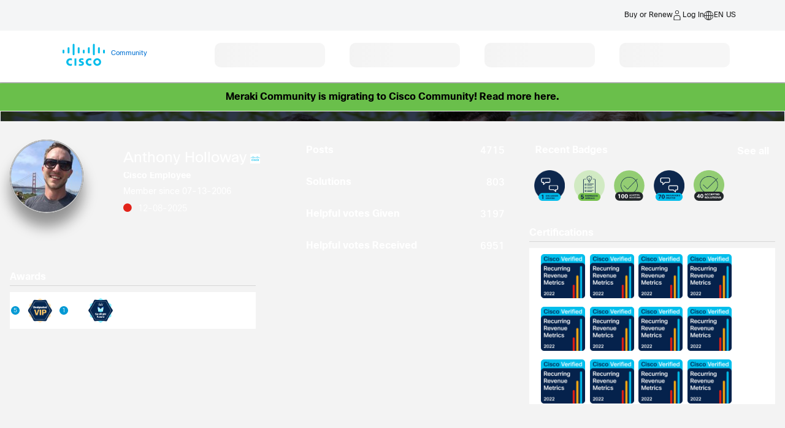

--- FILE ---
content_type: text/html; charset=UTF-8
request_url: https://community.cisco.com/t5/user/viewprofilepage/user-id/325713
body_size: 1883
content:
<!DOCTYPE html>
<html lang="en">
<head>
    <meta charset="utf-8">
    <meta name="viewport" content="width=device-width, initial-scale=1">
    <title></title>
    <style>
        body {
            font-family: "Arial";
        }
    </style>
    <script type="text/javascript">
    window.awsWafCookieDomainList = [];
    window.gokuProps = {
"key":"AQIDAHjcYu/GjX+QlghicBgQ/7bFaQZ+m5FKCMDnO+vTbNg96AHZ4WDspB1aFJyVQH2dkUBmAAAAfjB8BgkqhkiG9w0BBwagbzBtAgEAMGgGCSqGSIb3DQEHATAeBglghkgBZQMEAS4wEQQM7W6WqUCbHzul4jDCAgEQgDu69PTxw/7akKqxxDbZaXLC4vs4UibAla0yObX4jAjWnHi++X1x+9kjy7qUhd1j/dlv+Ad8Wd1vFcvx4w==",
          "iv":"D549hAElCgAADOKz",
          "context":"ITYMN4JgC/4u2oxTRKitiJBMMJvvZsBXO3eqtbqbx6GugU8p5AW6W/l896VIlRLywNH6xSY57rh63pZ53jpDe3Mi4ny28yMZDc+uAE7h94RvzCA9G6+fJz+kh99mS4wQ5aFgWtV830Rv7mS9k6rHbak5WvbdaDWOgkAA3H6aZx1LrEHPl2V+EUM4BpagLAj+uXR0n/S5+0R/cuVlWK6XV9Rhc8gksPi2UUB0MVT61912jmOiSMNvr7P1RkyRGwpbFPvgGPgnaXwZ5JEJPy7MnMZMAW+8+k0L/c0Nozh0Fbqs+N/pmHqNx9r9sR42M6lp3zFFRks4P8F12KsFl3j+Mv0CKQMAmIkc4f7/f4A5qMFKkKXgCVR8VrcB1NWI62/swlpwzaUXT0C3mbDAk6eaI+Fw+5EZuCdamCuQWKGHuu0="
};
    </script>
    <script src="https://bc0439715fa6.967eb88d.us-east-2.token.awswaf.com/bc0439715fa6/dbc7a9b99d12/c497446e904d/challenge.js"></script>
</head>
<body>
    <div id="challenge-container"></div>
    <script type="text/javascript">
        AwsWafIntegration.saveReferrer();
        AwsWafIntegration.checkForceRefresh().then((forceRefresh) => {
            if (forceRefresh) {
                AwsWafIntegration.forceRefreshToken().then(() => {
                    window.location.reload(true);
                });
            } else {
                AwsWafIntegration.getToken().then(() => {
                    window.location.reload(true);
                });
            }
        });
    </script>
    <noscript>
        <h1>JavaScript is disabled</h1>
        In order to continue, we need to verify that you're not a robot.
        This requires JavaScript. Enable JavaScript and then reload the page.
    </noscript>
</body>
</html>

--- FILE ---
content_type: text/html;charset=UTF-8
request_url: https://community.cisco.com/t5/user/viewprofilepage/user-id/325713
body_size: 59110
content:
<!DOCTYPE html><html prefix="og: http://ogp.me/ns#" dir="ltr" lang="en" class="no-js">
	<head>
	
	<title>
	About Anthony Holloway - Cisco Community
</title>
	
	
	        <link rel="icon" type="image/png" href="https://community.cisco.com/html/@FD8537CC3006D5EE4C7070AF364E7E01/rank_icons/ciscologo-square_16x16.png"/>
        <script language="javascript" type="text/javascript" async>
            var root = document.getElementsByTagName( 'html' )[0];
            root.className += ' cui';
        </script>
            <style>
                html.cui .lia-message-body-content iframe {
                    height: 500px !important;
                }
            </style>

        <!-- JS code for the hamburger menu -->




    <div id="warningPostPagePopup" style="display:none;">
        <div>
            <div>
                <span>Heads Up : </span>
                <span>
                    The post you are writing will appear in a public forum. Please ensure all content is appropriate for public consumption. Review the employee guidelines for the community <a href="https://community.cisco.com/t5/cisco-employee-guidelines/cisco-community-post-guidelines/ta-p/5332773" title="guidelines" target="_blank">here</a>.
                </span>
            </div>
            <button class="lia-button lia-button-primary" id="popupCancelBtn">Cancel</button>
            <button class="lia-button lia-button-primary" id="popupPostBtn">Post</button> 
        </div>
    </div>

    <script>
    window.addEventListener('load', function() {
        var pageName = "ViewProfilePage";
        var isAdminOrEmployee = false; // FreeMarker boolean to JS boolean
        if (pageName === "PostPage" && isAdminOrEmployee) {
            function attachHandler() {
                var postBtn = document.getElementById('submitContext_1');
                if (postBtn) {
                    postBtn.addEventListener('click', function(e) {
                        try {
                            // validation before displaying the warning pop-up
                            var subject = document.getElementById('lia-subject');
                            var labels = document.getElementById('lia-labels');
                            var list0 = document.getElementById('list_0');
                            var boardBtn = document.querySelector('#fieldset_0 > div > div.lia-form-row.lia-form-board-entry > div.lia-quilt-row.lia-quilt-row-standard > div > div > div > div > div.board-chooser > a');
                            var labelsValid = false;
                            var boardValid = false;
                            if (!subject || !subject.value.trim()) {
                                return;
                            }
                            if (!labels || !labels.value.trim()) {
                                return;
                            }
                            if (list0) {
                                try {
                                    var labelFound = false;
                                    var labelValue = labels.value.trim();
                                    var linkLabels = list0.querySelectorAll('[id^="link_"]');
                                    linkLabels.forEach(function(link) {
                                        var text = link.textContent.trim();
                                        if (text === labelValue) {
                                            labelFound = true;
                                        }
                                    });
                                    if (!labelFound) {
                                        return;
                                    }
                                    labelsValid = true;
                                } catch (err) {
                                    console.error('Error in label validation:', err);
                                    return;
                                }
                            } else {
                                labelsValid = true; // If #list_0 not present, skip this check
                            }
                            if (boardBtn) {
                                try {
                                    if (boardBtn.textContent.trim() !== 'Edit') {
                                        return;
                                    }
                                    boardValid = true;
                                } catch (err) {
                                    console.error('Error in board validation:', err);
                                    return;
                                }
                            } else {
                                boardValid = true; // If board chooser not present, skip this check
                            }
                            // ...existing code for error validation and pop-up...
                            if (window._warningPostPagePopupShown) {
                                e.preventDefault();
                                document.getElementById('warningPostPagePopup').style.display = 'block';
                                document.getElementById('popupPostBtn').onclick = function() {
                                    try {
                                        window.onbeforeunload = null;
                                        document.getElementById('warningPostPagePopup').style.display = 'none';
                                        window._warningPostPagePopupShown = false;
                                        // Find the parent form and submit it
                                        var form = postBtn.closest('form');
                                        if (form) {
                                            form.submit();
                                        }
                                    } catch (err) {
                                        console.error('Error in post confirmation:', err);
                                    }
                                };
                                document.getElementById('popupCancelBtn').onclick = function() {
                                    try {
                                        document.getElementById('warningPostPagePopup').style.display = 'none';
                                        window._warningPostPagePopupShown = false;
                                    } catch (err) {
                                        console.error('Error in cancel confirmation:', err);
                                    }
                                };
                            }
                        } catch (err) {
                            console.error('Error in submit handler:', err);
                            return;
                        }
                    });
                    return true;
                }
                return false;
            }
            if (!attachHandler()) {
                var observer = new MutationObserver(function(mutations, obs) {
                    if (attachHandler()) {
                        obs.disconnect();
                    }
                });
                observer.observe(document.body, { childList: true, subtree: true });
            }
        }
    });
    </script>


	<link rel="icon" href="/t5/image/serverpage/image-id/367iCF369A2EEC8B8734/image-dimensions/16x16?v=v2"/>
	
	
	<meta content="width=device-width, initial-scale=1.0, user-scalable=yes" name="viewport"/><meta content="text/html; charset=UTF-8" http-equiv="Content-Type"/><link href="https://community.cisco.com/t5/user/viewprofilepage/user-id/325713" rel="canonical"/>
	<meta content="128" property="og:image:width"/><meta content="https://community.cisco.com/t5/image/serverpage/image-id/367iCF369A2EEC8B8734/image-dimensions/150x150/image-coordinates/1%2C26%2C960%2C984?v=v2" property="og:image"/><meta content="profile" property="og:type"/><meta content="72" property="og:image:height"/><meta content="https://community.cisco.com/t5/user/viewprofilepage/user-id/325713" property="og:url"/><meta content="Anthony Holloway" property="og:title"/><meta content="Anthony Holloway" property="profile:username"/>
	
	
	
<style type="text/css">@charset "UTF-8";html{font-family:sans-serif;-ms-text-size-adjust:100%;-webkit-text-size-adjust:100%}body{margin:0}footer,header,section{display:block}a{background-color:transparent}b,strong{font-weight:700}img{border:0}svg:not(:root){overflow:hidden}hr{box-sizing:content-box;height:0}button{color:inherit;font:inherit;margin:0}button{overflow:visible}button{text-transform:none}button{-webkit-appearance:button}button::-moz-focus-inner{border:0;padding:0}table{border-collapse:collapse;border-spacing:0}td,th{padding:0}*{-webkit-box-sizing:border-box;-moz-box-sizing:border-box;box-sizing:border-box}:after,:before{-webkit-box-sizing:border-box;-moz-box-sizing:border-box;box-sizing:border-box}html{font-size:10px}body{font-family:CiscoSans,sans-serif;font-size:14px;line-height:1.71428571;color:#000;background-color:#fff}button{font-family:inherit;font-size:inherit;line-height:inherit}a{color:#0070d2;text-decoration:none}img{vertical-align:middle}hr{margin-top:24px;margin-bottom:24px;border:0;border-top:1px solid #e8e8e8}h2,h3{font-family:CiscoSans,sans-serif;font-weight:300;line-height:1.2;color:inherit}h2,h3{margin-top:24px;margin-bottom:12px}h2{font-size:24px}h3{font-size:20px}ul{margin-top:0;margin-bottom:12px}.lia-content ul{padding-left:0;list-style:none}.lia-list-standard-inline{padding-left:0;list-style:none;margin-left:-5px}.lia-list-standard-inline>li{display:inline-block;padding-left:5px;padding-right:5px}.lia-content{margin-right:auto;margin-left:auto;padding-left:15px;padding-right:15px}.lia-content:after,.lia-content:before{content:" ";display:table}.lia-content:after{clear:both}.lia-quilt-row{margin-left:-15px;margin-right:-15px}.lia-quilt-row:after,.lia-quilt-row:before{content:" ";display:table}.lia-quilt-row:after{clear:both}.lia-message-view-display .lia-quilt-column-left-content,.lia-message-view-display .lia-quilt-column-right-content,.lia-quilt-column-06,.lia-quilt-column-08,.lia-quilt-column-18,.lia-quilt-column-24{position:relative;min-height:1px;padding-left:15px;padding-right:15px}@media (min-width:768px){.lia-message-view-display .lia-quilt-column-left-content,.lia-message-view-display .lia-quilt-column-right-content{float:left}.lia-message-view-display .lia-quilt-column-right-content{width:25%}.lia-message-view-display .lia-quilt-column-left-content{width:75%}}@media (min-width:992px){.lia-quilt-column-06,.lia-quilt-column-08,.lia-quilt-column-18,.lia-quilt-column-24{float:left}.lia-quilt-column-06{width:25%}.lia-quilt-column-08{width:33.33333333%}.lia-quilt-column-18{width:75%}.lia-quilt-column-24{width:100%}}table{background-color:transparent}th{text-align:left}.lia-tabs-standard{margin-bottom:0;padding-left:0;list-style:none}.lia-tabs-standard:after,.lia-tabs-standard:before{content:" ";display:table}.lia-tabs-standard:after{clear:both}.lia-tabs-standard>li{position:relative;display:block}.lia-tabs-standard{border-bottom:1px solid #c4c4c4}.lia-tabs-standard>li{float:left;margin-bottom:-1px}.lia-breadcrumb>.lia-list-standard-inline{padding:15px 15px;margin-bottom:24px;list-style:none;background-color:transparent;border-radius:4px}.lia-breadcrumb>.lia-list-standard-inline>li{display:inline-block}.lia-breadcrumb>.lia-list-standard-inline>li+li:before{content:">\00a0";padding:0 5px;color:#a1a1a1}@-ms-viewport{width:device-width}@media (max-width:767px){.lia-list-slim>thead{display:none!important}}@font-face{font-family:FontAwesome;src:url('/html/assets/fonts/fontawesome-webfont.eot?v=4.3.0');src:url('/html/assets/fonts/fontawesome-webfont.eot?#iefix&v=4.3.0') format('embedded-opentype'),url('/html/assets/fonts/fontawesome-webfont.woff2?v=4.3.0') format('woff2'),url('/html/assets/fonts/fontawesome-webfont.woff?v=4.3.0') format('woff'),url('/html/assets/fonts/fontawesome-webfont.ttf?v=4.3.0') format('truetype'),url('/html/assets/fonts/fontawesome-webfont.svg?v=4.3.0#fontawesomeregular') format('svg');font-weight:400;font-style:normal}.lia-fa{display:inline-block;font:normal normal normal 16px/1 FontAwesome;font-size:inherit;text-rendering:auto;-webkit-font-smoothing:antialiased;-moz-osx-font-smoothing:grayscale;transform:translate(0,0)}.lia-fa-list:before{content:"\f03a"}.lia-quilt-column-side-content>.lia-quilt-column-alley-right{display:-webkit-box;display:-ms-flexbox;display:-webkit-flex;display:flex;-webkit-box-flex:1 auto;-webkit-flex:1 auto;-ms-flex:1 auto;flex:1 auto;-webkit-flex-wrap:wrap;-ms-flex-wrap:wrap;flex-wrap:wrap;justify-content:space-between}.lia-list-standard-inline{margin-bottom:0}@media screen and (max-width:991px){body{position:relative;width:100%}}.t-data-grid.t-data-grid.t-data-grid{font-family:CiscoSans,sans-serif}.lia-content{min-width:320px}.lia-page>center{text-align:left}.lia-content{padding-left:0;padding-right:0}.lia-quilt-row{margin-left:0;margin-right:0}@media screen and (max-width:991px){.lia-quilt-row>.lia-quilt-column{padding-left:0;padding-right:0}}.lia-quilt-row>.lia-quilt-column:first-child{padding-left:0}.lia-quilt-row>.lia-quilt-column:last-child{padding-right:0}@media screen and (min-width:992px){.lia-top-quilt>.lia-quilt-row-main>.lia-quilt-column{padding-left:15px;padding-right:15px}.lia-top-quilt>.lia-quilt-row-main>.lia-quilt-column:first-child{padding-left:30px}.lia-top-quilt>.lia-quilt-row-main>.lia-quilt-column:last-child{padding-right:30px}}.lia-top-quilt>.lia-quilt-row-main>.lia-quilt-column>.lia-quilt-column-alley{margin-bottom:30px}@media screen and (max-width:991px){.lia-top-quilt>.lia-quilt-row-main>.lia-quilt-column>.lia-quilt-column-alley{margin-bottom:15px}}@media screen and (max-width:767px){.lia-top-quilt>.lia-quilt-row-main>.lia-quilt-column>.lia-quilt-column-alley{margin-bottom:0;margin-top:0}}.lia-top-quilt>.lia-quilt-row-footer{background-color:#fff;border-top:1px solid #c4c4c4;margin-top:-1px}.lia-mark-empty.lia-quilt-column-single{display:none}.hide{display:none!important}.lia-data-cell-primary,.lia-message-body-content,.lia-panel .lia-panel-heading-bar-title,.message-subject,.message-subject .lia-link-navigation{white-space:normal;word-break:break-word;word-wrap:break-word}.lia-mark-empty{display:none}.lia-quilt-column-feedback.lia-quilt-column{min-height:0}.UserAvatar>img{border-radius:50%;height:40px;object-fit:cover;width:40px;max-width:none;box-shadow:0 0 1px 0 #c4c4c4 inset,0 0 1px 0 #c4c4c4}.lia-breadcrumb{margin-bottom:10px}.lia-breadcrumb>.lia-list-standard-inline{margin-bottom:0;margin-left:0}@media screen and (max-width:767px){.lia-breadcrumb>.lia-list-standard-inline>.crumb{display:none}.lia-breadcrumb>.lia-list-standard-inline>.crumb:nth-last-of-type(3){display:inline-block}.lia-breadcrumb>.lia-list-standard-inline>.crumb:nth-last-of-type(3):before{display:none}.lia-breadcrumb>.lia-list-standard-inline>.crumb:nth-last-of-type(3)>.lia-link-navigation:before{color:#939595;content:"\f104";display:inline-block;font:normal normal normal 20px/1 FontAwesome;font-size:20px;-moz-osx-font-smoothing:grayscale;-webkit-font-smoothing:antialiased;margin-right:4px;text-rendering:auto;transform:translate(0,0)}.lia-breadcrumb>.lia-list-standard-inline>.crumb:nth-last-of-type(3)>.lia-link-navigation:before{margin-right:16px;vertical-align:top}}.lia-breadcrumb>.lia-list-standard-inline>li{padding-left:0;padding-right:0}.lia-breadcrumb>.lia-list-standard-inline>li+li:before{padding-left:5px;padding-right:0}.lia-breadcrumb>.lia-list-standard-inline>.lia-breadcrumb-seperator{display:none}.lia-breadcrumb .final-crumb{font-weight:bolder}.lia-breadcrumb{margin-bottom:0;margin-left:-10px}.lia-breadcrumb>.lia-list-standard-inline{padding-left:0;padding-right:10px}.lia-breadcrumb .lia-link-navigation{line-height:20px;padding-left:10px;padding-right:10px}.lia-breadcrumb .final-crumb{font-weight:400}.lia-button{display:inline-block;margin-bottom:0;font-weight:400;text-align:center;vertical-align:middle;touch-action:manipulation;background-image:none;border:1px solid transparent;white-space:nowrap;padding:6px 12px;font-size:16px;line-height:26px;border-radius:4px}.lia-button-primary.lia-button-primary{color:#fff;background-color:#0070d2;border-color:#0070d2}.lia-button-primary.lia-button-primary:after,.lia-button-primary.lia-button-primary:before{color:#fff}.lia-button{border-radius:4px}.lia-button-primary{padding-left:25px;padding-right:25px}.user-navigation-settings-drop-down{display:none}.lia-fa{color:#939595}.lia-fa.lia-img-icon-list-separator-breadcrumb:before{content:"\f105"}.lia-fa.lia-img-offline:before{content:"\f111"}@media screen and (max-width:767px){.kudosCountColumn{white-space:nowrap}.kudosCountColumn:before{color:#939595;content:"\f087";display:inline-block;font:normal normal normal 12px/1 FontAwesome;font-size:12px;-moz-osx-font-smoothing:grayscale;-webkit-font-smoothing:antialiased;margin-right:.13em;text-rendering:auto;transform:translate(0,0)}}.lia-tabs-standard{margin-bottom:10px}.lia-tabs-standard>li>span>a{border:1px solid transparent;border-radius:4px 4px 0 0;display:block;line-height:1.71428571;margin-right:2px;padding:10px 15px;position:relative}@media screen and (max-width:767px){.lia-tabs-standard>li>span>a{padding:10px 17px}}.lia-tabs-standard>.lia-tabs-active>span>a{background-color:#fff;border:1px solid #c4c4c4;border-bottom-color:transparent;color:#000}.lia-tabs-standard{display:table}.lia-tabs-standard>.lia-tabs{display:table-cell;float:none}.lia-tabs-standard>.lia-tabs .tab-link{white-space:nowrap}.lia-message-view-display,.lia-panel{-webkit-box-shadow:0 1px 1px rgba(0,0,0,.05);box-shadow:0 1px 1px rgba(0,0,0,.05);background-color:#fff;border:1px solid #d1d1d1;border-radius:4px;margin-bottom:24px}.lia-panel-content{display:block;max-width:100%;height:auto;padding:20px}.lia-panel-content:after,.lia-panel-content:before{content:" ";display:table}.lia-panel-content:after{clear:both}.lia-panel .lia-panel-heading-bar{border-top-right-radius:3px;border-top-left-radius:3px;background-color:#fff;border-bottom:1px solid transparent;border-color:#d1d1d1;color:#000;padding:8.5px 15px}.lia-panel .lia-panel-heading-bar-title{color:inherit;font-size:16px;margin-bottom:0;margin-top:0}.lia-view-all{border-bottom-right-radius:3px;border-bottom-left-radius:3px;background-color:#fff;border-top:1px solid #c4c4c4;padding:8.5px 15px}.lia-panel .lia-panel-heading-bar{padding-right:35px}.lia-panel-content{padding-top:0}.lia-view-all{margin-bottom:-20px;margin-left:-20px;margin-right:-20px;margin-top:20px}.lia-message-view-display{display:block;max-width:100%;height:auto;padding:20px}.lia-panel{background-color:#fff;border:0;border-radius:4px;box-shadow:none;position:relative}.lia-quilt-column-side-content .lia-panel{background-color:#fff}.lia-panel .lia-panel-content{padding-top:10px}.lia-panel .lia-panel-heading-bar{border-bottom:1px solid #c4c4c4}.lia-panel .lia-panel-heading-bar-title{line-height:1.71428571}.lia-panel .lia-view-all{background:0 0;border:0;margin:0;padding:0}.lia-panel .lia-view-all .lia-link-navigation{font:0/0 a;text-shadow:none;left:0;padding:8.5px 15px;position:absolute;right:0;text-align:right;top:0}.lia-panel .lia-view-all .lia-link-navigation:before{color:#747474;content:"\f105";display:inline-block;font:normal normal normal 20px/1 FontAwesome;font-size:20px;-moz-osx-font-smoothing:grayscale;-webkit-font-smoothing:antialiased;line-height:1.42857143;text-rendering:auto;transform:translate(0,0)}.UserList>.t-data-grid{background-color:#fff;border-radius:4px}.lia-panel .UserList>.t-data-grid{background-color:transparent;border-radius:0}.lia-data-cell-integer{width:1%}.lia-data-cell-integer{text-align:center}.lia-list-slim{width:100%}.lia-list-slim>tbody>tr>td,.lia-list-slim>thead>tr>th{padding-bottom:5px;padding-top:5px}.lia-list-slim td+td:last-child,.lia-list-slim th+th:last-child{text-align:right}@media screen and (max-width:767px){.lia-list-slim>tbody>tr:first-child>td{border-top:0}.lia-list-slim>tbody>tr>td{padding-left:0}.lia-list-slim>tbody>tr>td:first-child{padding-left:10px}.lia-list-slim>tbody>tr>td+td:last-child{padding-right:0;text-align:right}}.lia-component-users-widget-user-list thead{display:none}.lia-list-slim>thead>tr>th{border-bottom:0;color:#000;font-size:12px;font-weight:300;padding-bottom:5px;padding-top:5px;text-transform:uppercase;white-space:nowrap}.lia-list-slim>tbody>tr>td,.lia-list-slim>thead>tr>th{padding-left:7.5px;padding-right:7.5px}.lia-list-slim>tbody>tr>td:first-child,.lia-list-slim>thead>tr>th:first-child{padding-left:15px}.lia-list-slim>tbody>tr>td:last-child,.lia-list-slim>thead>tr>th:last-child{padding-right:15px}.lia-list-slim .t-first>td{border-top:0}.lia-list-slim>tbody>tr>td{padding-bottom:15px;padding-top:15px}.lia-list-slim>tbody>tr>td.kudosCountColumn{white-space:nowrap}.lia-list-slim>tbody>tr>td.kudosCountColumn:before{color:#939595;content:"\f087";display:inline-block;font:normal normal normal 12px/1 FontAwesome;font-size:12px;-moz-osx-font-smoothing:grayscale;-webkit-font-smoothing:antialiased;margin-right:.13em;text-rendering:auto;transform:translate(0,0)}@media screen and (max-width:767px){.lia-list-slim>tbody>tr>td+td:last-child{padding-right:15px}}.lia-panel .t-data-grid{margin-bottom:-20px;margin-left:-20px;margin-right:-20px;margin-top:-11px}.lia-tabs-standard{border-color:#c4c4c4;font-size:12px;text-transform:uppercase;width:100%}.lia-tabs-standard .lia-tabs-active>span>a,.lia-tabs-standard li>span>a{background-color:transparent;border:0;border-bottom:2px solid transparent;color:#000}.lia-tabs-standard .lia-tabs{float:left}.lia-tabs-standard .lia-tabs:first-child{padding-left:10px}.lia-tabs-standard .lia-tabs-active>span>a{border-color:#0070d2}.lia-panel .lia-panel-heading-bar-title{font-size:16px;font-weight:300;line-height:1.2}.lia-list-slim,.lia-message-body-content{font-size:16px;font-weight:300;line-height:1.71428571}.message-subject,.message-subject .lia-link-navigation{color:#000;font-size:20px;line-height:1.33333333}.lia-content h2,.lia-content h3{margin:0}.message-subject{display:inline}.lia-content .lia-message-unread.lia-message-unread>.lia-link-navigation{font-weight:400}.lia-user-name,.local-date,.local-friendly-date,.local-time{white-space:nowrap}@media screen and (max-width:767px){.lia-data-cell-secondary,.lia-data-cell-tertiary{font-size:12px}}.lia-panel .lia-panel-heading-bar-title{font-size:18px}.lia-info-area,.lia-user-rank{font-size:14px;font-weight:300}.lia-list-slim,.lia-message-body-content{font-size:16px;font-weight:300;line-height:1.71428571}.lia-user-name-link{font-weight:400}.lia-user-rank{overflow:hidden;text-overflow:ellipsis;white-space:nowrap;display:inline-block;text-transform:none;vertical-align:middle}.lia-user-avatar-message{width:60px}.lia-component-quilt-header{background-color:#fff}.lia-component-quilt-header .lia-quilt-column-alley.lia-quilt-column-alley-left{white-space:nowrap}.UserNavigation .lia-user-avatar-message{height:30px;width:30px}.lia-header-actions .lia-component-users-widget-menu,.lia-header-actions .lia-header-nav-component-widget,.lia-header-actions .lia-search-toggle,.lia-header-actions>.lia-component-help-action-faq,.lia-header-actions>.login-link{float:right;line-height:30px;padding:10px 20px}@media screen and (max-width:767px){.lia-header-actions .lia-component-users-widget-menu,.lia-header-actions .lia-header-nav-component-widget,.lia-header-actions .lia-search-toggle,.lia-header-actions>.lia-component-help-action-faq,.lia-header-actions>.login-link{height:50px;line-height:30px;margin:0;text-align:center;white-space:nowrap;width:25%}}.lia-header-actions .lia-header-nav-component-widget{padding:0}.lia-header-actions .lia-header-nav-component-widget .lia-notification-feed-page-link,.lia-header-actions .lia-header-nav-component-widget .private-notes-link{display:block;padding:10px 20px}.lia-header-actions .lia-header-nav-component-widget .lia-notification-feed-page-link:before,.lia-header-actions .lia-header-nav-component-widget .private-notes-link:before{line-height:30px}.lia-quilt-column-side-content>.lia-quilt-column-alley-right>.lia-panel{width:100%}@media screen and (max-width:991px){.lia-quilt-column-side-content>.lia-quilt-column-alley-right>.lia-panel{justify-content:space-between;width:calc(50% - 7.5px)}}@media screen and (max-width:767px){.lia-quilt-column-side-content>.lia-quilt-column-alley-right>.lia-panel{display:block;width:100%}}.MessageSubjectIcons{display:inline}@media screen and (max-width:767px){.lia-data-cell-primary.lia-data-cell-text{width:100%}}.lia-user-messages{clear:both;margin-bottom:20px;margin-top:20px}.lia-message-view-display{clear:both;position:relative;padding-bottom:20px;padding-left:0;padding-right:0;padding-top:20px}.lia-message-view-display.lia-message-view-user-message{border-radius:0;margin-bottom:-1px}.lia-message-view-display.lia-message-view-user-message:first-child{border-top-left-radius:4px;border-top-right-radius:4px}.lia-message-view-display.lia-message-view-user-message:last-child{border-bottom-left-radius:4px;border-bottom-right-radius:4px}.lia-message-view-display.lia-list-row-thread-solved{position:relative}@media screen and (max-width:767px){.lia-message-view-display.lia-list-row-thread-solved{position:static}}.lia-message-view-display.lia-list-row-thread-solved:before{border-left:40px solid transparent;border-top:40px solid;border-top-color:#6abf4b;content:'';position:absolute;right:0;top:0}.lia-message-view-display.lia-list-row-thread-solved:after{display:inline-block;font:normal normal normal 16px/1 FontAwesome;font-size:inherit;text-rendering:auto;-webkit-font-smoothing:antialiased;-moz-osx-font-smoothing:grayscale;transform:translate(0,0);color:#fff;content:"\f00c";font-size:15.5px;position:absolute;right:5px;top:4px}@media screen and (max-width:767px){.lia-message-view-display.lia-list-row-thread-solved{position:relative}}.lia-message-view-display .lia-quilt-column-full-content>.lia-quilt-column-alley,.lia-message-view-display .lia-quilt-column-left-content>.lia-quilt-column-alley{margin-left:78px;margin-right:40px}.lia-message-view-display .lia-message-post-date{white-space:nowrap}.lia-message-view-display .lia-message-body-wrapper{margin-bottom:10px;margin-top:10px}.lia-message-body-content{margin-bottom:10px}.UserLoginPage .lia-header-actions .login-link{display:none}.lia-community-hero-icons{text-align:center;white-space:nowrap}.lia-community-hero-icons .lia-user-navigation-sign-in{text-align:center}.lia-community-hero-icons .lia-user-navigation-sign-in .lia-media-top-image-contributors .lia-media-image-contributor-avatar-wrapper,.lia-community-hero-icons .lia-user-navigation-sign-in .lia-user-avatar,.lia-media-top-image-contributors .lia-community-hero-icons .lia-user-navigation-sign-in .lia-media-image-contributor-avatar-wrapper{display:none}.lia-community-hero-icons .lia-user-navigation-sign-in .login-link{color:#fff;display:block}.lia-community-hero-icons .lia-user-navigation-sign-in .login-link:before{color:#fff;content:'';display:inline-block;font:normal normal normal 38px/1 FontAwesome;font-size:38px;-moz-osx-font-smoothing:grayscale;-webkit-font-smoothing:antialiased;text-rendering:auto;transform:translate(0,0)}[dir=rtl] .lia-community-hero-icons .lia-user-navigation-sign-in .login-link:before{-webkit-transform:scale(-1,1);-ms-transform:scale(-1,1);transform:scale(-1,1)}.lia-community-hero-icons .lia-user-navigation-sign-in .login-link:before{background:url("data:image/svg+xml;charset=utf8,%3Csvg xmlns='http://www.w3.org/2000/svg' viewBox='0 0 35 35'%3E%3Cg fill=' %23fff ' stroke=' %23fff '%3E%3Ccircle cx='17.6' cy='17.6' r='15' fill='none' stroke-width='2.1'/%3E%3Ccircle cx='17.6' cy='12.7' r='4'/%3E%3Cpath stroke-width='1.3' d='M12.4 25c-.2-.2-.4-.2-.4-.4 0-1 0-2 0-3 0-1.6 1.3-3.6 2.6-3.6 1.2.9 3 .9 3 .9s2.4-.1 3.1-.9c1.2.1 2.5 1.7 2.5 3.7 0 1 0 1.9 0 2.9 0 .3-.1.4-.3.5-1.7 1.5-9 1.5-10.6-.22z' stroke-linejoin='round'/%3E%3C/g%3E%3C/svg%3E") center no-repeat;background-size:38px 38px;content:'';height:100%;padding:19px;width:100%}.lia-community-hero-icons .lia-user-navigation-sign-in .login-link:before{display:block;height:38px;width:38px;opacity:.65}.lia-community-hero-icons .lia-user-navigation-sign-in .login-link:active,.lia-community-hero-icons .lia-user-navigation-sign-in .login-link:focus,.lia-community-hero-icons .lia-user-navigation-sign-in .login-link:hover{opacity:1;text-decoration:none}.lia-community-hero-icons .lia-user-navigation-sign-in .login-link:active:before,.lia-community-hero-icons .lia-user-navigation-sign-in .login-link:focus:before,.lia-community-hero-icons .lia-user-navigation-sign-in .login-link:hover:before{opacity:1}.lia-community-hero-icons .lia-component-notes-widget-summary-modern,.lia-community-hero-icons .lia-component-notificationfeed-widget-indicator,.lia-community-hero-icons .lia-component-users-widget-menu{display:inline-block;float:none;margin-right:0;position:relative;vertical-align:top}.lia-community-hero-icons .lia-notification-feed-page-link:before,.lia-community-hero-icons .private-notes-link:before{color:#fff;font-size:24px;margin-right:0}.lia-community-hero-icons .lia-component-users-widget-menu{padding-top:10px;margin-left:100px;margin-right:100px}@media screen and (max-width:767px){.lia-community-hero-icons .lia-component-users-widget-menu{margin-left:65px;margin-right:65px}}.lia-community-hero-icons .view-profile-link{color:#fff;padding-top:5px;text-decoration:none}.lia-message-view-hide-avatar .lia-user-avatar-message{display:none}.lia-message-list-for-query.lia-message-view-no-avatar .UserAvatar .lia-user-avatar-message{display:none}.lia-message-list-for-query .lia-message-view-syndication-message-view .UserAvatar .lia-user-avatar-message,.lia-message-list-for-query .lia-message-view-syndication-message-view-card .UserAvatar .lia-user-avatar-message{width:36px;height:36px;border-radius:50%;margin-right:16px}.lia-page>center{text-align:left}.lia-message-author-avatar-username{display:inline-block}.lia-message-author-avatar-username .lia-user-avatar{display:inline-block;padding-right:12px}.lia-mentions-block .lia-list-standard.lia-mentions-user-list .lia-user-avatar-message{max-width:25px;max-height:25px}.lia-mentions-gte-v2-block .lia-list-standard.lia-mentions-gte-v2-result-list .lia-user-avatar-message{max-width:24px;max-height:24px}.lia-component-messages-column-message-product-and-avatar .UserAvatar .lia-user-avatar-message{max-height:55px;max-width:55px}@media screen and (max-width:767px){.lia-component-messages-column-message-product-and-avatar .UserAvatar .lia-user-avatar-message{max-height:44px;max-width:44px}}.lia-note-search .lia-user-avatar-message,.lia-notes-list .lia-user-avatar-message{height:25px;width:25px}.lia-notes-tab-message.lia-notes-tab-inbox .lia-user-avatar-message{height:40px;width:40px}.lia-product-display .lia-user-avatar-message{display:block;height:100%;position:relative;width:55px}.lia-product-display .lia-user-avatar-message>img{width:64px}.lia-product-display .lia-user-avatar-message .lia-img-product{display:block;height:auto;width:55px}@media screen and (max-width:767px){.lia-product-display .lia-user-avatar-message .lia-img-product{width:44px}}.lia-product-display .lia-user-avatar-message .lia-fa-board:before{font-size:40px}.lia-quilt-view-profile-hero{background-color:#40494c;color:#fff;display:block;min-height:225px;padding:30px}.lia-quilt-view-profile-hero .lia-profile-hero-avatar-wrapper{position:absolute;top:0}@media screen and (max-width:767px){.lia-quilt-view-profile-hero .lia-profile-hero-avatar-wrapper{display:inline-block;padding-bottom:16px;position:relative}}.lia-quilt-view-profile-hero .lia-user-avatar{background-color:#5d5d5d;border-radius:50%;height:150px;overflow:hidden;width:150px}@media screen and (max-width:767px){.lia-quilt-view-profile-hero .lia-user-avatar{height:70px;width:70px}}.lia-quilt-view-profile-hero .lia-user-avatar .UserAvatar.lia-link-navigation{display:inline-block;height:100%;overflow:hidden;position:relative;text-align:center;vertical-align:middle;width:100%}.lia-quilt-view-profile-hero .lia-user-avatar .UserAvatar>img{border-radius:0;bottom:-100%;height:auto;left:-100%;margin:auto;object-fit:none;position:absolute;right:-100%;top:-100%;width:auto}@media screen and (max-width:767px){.lia-quilt-view-profile-hero .lia-user-avatar .UserAvatar>img{height:100%;object-fit:cover;width:100%}}.lia-quilt-view-profile-hero .lia-user-registration-date{margin-bottom:5px}@media screen and (max-width:767px),screen and (max-width:991px){.lia-quilt-view-profile-hero .lia-user-registration-date .lia-registration-date-title{display:none}}.lia-quilt-view-profile-hero .UserOnline{margin-bottom:5px}@media screen and (max-width:767px){.lia-quilt-view-profile-hero .UserOnline{display:none}}.lia-quilt-view-profile-hero .UserOnline .offline{display:inline-block;margin-left:5px}.lia-quilt-view-profile-hero .UserOnline .offline{color:#747474}.lia-quilt-view-profile-hero .UserOnline .lia-img-offline{color:#e2231a}.lia-quilt-view-profile-hero .lia-user-rank-icon{display:none}.lia-quilt-view-profile-hero .lia-component-users-widget-profile-user-name .lia-user-rank-icon{display:inline-block}.lia-quilt-view-profile-hero .lia-user-name-link{color:inherit}table.lia-list-statistics{width:100%}table.lia-list-statistics td{display:inline-block;padding-bottom:15px;vertical-align:top}table.lia-list-statistics .lia-data-cell-primary{font-weight:700;width:auto}table.lia-list-statistics .lia-data-cell-secondary{float:right;font-size:14px;padding-left:15px}.lia-content .UserOnline{white-space:nowrap}.lia-list-statistics .lia-property-label,.lia-list-statistics .lia-property-value{width:50%}.lia-list-statistics .lia-property-value{float:none;text-align:left}@media screen and (max-width:991px){.lia-list-statistics .lia-property-value{text-align:right}}.lia-component-quilt-treatment-profile-header .lia-quilt-row-main .lia-user-avatar-message{height:40px;margin-right:5px;width:40px}.lia-component-quilt-treatment-profile-header .lia-quilt-column-treatment-hovercard-container .lia-user-avatar-message{width:50px;height:50px}.lia-user-badge-list{background-color:#fff;text-align:center}.lia-user-badge-list .lia-badge-list{display:inline-block;padding:10px;height:112px;max-width:90%;overflow:hidden;vertical-align:middle;white-space:nowrap}.lia-user-badge-list .lia-badge-list .lia-user-badge-display{display:inline-block;float:left;line-height:72px;padding:10px}.lia-user-badge-list .lia-badge-list .lia-user-badge-display img{max-height:72px;max-width:72px}.lia-user-item .lia-user-avatar,.lia-user-item .lia-user-avatar+.lia-user-attributes{display:table-cell;padding-right:15px;vertical-align:top}.lia-list-slim .lia-user-item>div{vertical-align:middle}.UserList .lia-list-row{border-top:1px solid #e8e8e8;display:table-row}.UserList .lia-list-row:first-child{border-top:0}.UserList .lia-user-item .lia-user-avatar{display:table-cell;margin-right:10px}.UserList .lia-user-item .lia-user-attributes{vertical-align:middle}.UserList thead{display:table-header-group}.UserList th:nth-child(n){white-space:normal}.UserOnline .offline{display:none}.lia-component-discussion-syndication-widget-message-list .lia-message-view-hide-avatar .lia-user-avatar-message{display:none}.lia-component-discussion-syndication-widget-message-list .lia-message-view-wrapper .UserAvatar .lia-user-avatar-message{width:36px;height:36px;border-radius:50%}.lia-page>center{text-align:left}.t-data-grid.t-data-grid.t-data-grid,body{font-family:CiscoSans,sans-serif}@font-face{font-family:CustomIcons;src:url("/html/assets/CustomIcons.eot");src:url("/html/assets/CustomIcons.eot?#iefix") format("embedded-opentype"),url("/html/assets/CustomIcons.ttf") format("truetype"),url("/html/assets/CustomIcons.woff") format("woff"),url("/html/assets/CustomIcons.svg#CustomIcons") format("svg");font-style:normal;font-weight:400}.kudosCountColumn:before,.lia-list-slim>tbody>tr>td.kudosCountColumn:before{content:"\e95b";font-family:CustomIcons}.lia-page{overflow-x:hidden}.lia-content>.lia-top-quilt .lia-quilt-row-header .lia-component-quilt-header>.lia-quilt-row:not(.lia-quilt-row-header-top):not(.lia-quilt-row-header-navigation):not(.lia-quilt-row-header-hero){margin:0 auto;max-width:1200px}.lia-content>.lia-top-quilt .lia-quilt-row-header .lia-quilt-row-header-navigation>.lia-quilt-column{float:none;margin:0 auto;max-width:1200px}.lia-content>.lia-top-quilt .lia-quilt-row-header .lia-quilt-row-header-hero>.lia-quilt-column{float:none;margin:0 auto;max-width:1200px;padding:0 15px}.lia-content>.lia-top-quilt .lia-quilt-row-header .lia-quilt-row-header-bottom{padding:15px 15px 0}.lia-content>.lia-top-quilt>.lia-quilt-row-main{float:none;margin:0 auto;max-width:1200px;padding:0 15px}@media screen and (max-width:767px){.lia-content>.lia-top-quilt>.lia-quilt-row-main .lia-quilt-column-side-content{margin:30px 0}}@media screen and (min-width:767px) and (max-width:991px){.lia-content>.lia-top-quilt>.lia-quilt-row-main .lia-quilt-column-side-content>.lia-quilt-column-alley-right>.lia-panel{width:calc(50% - 15px)}}@media screen and (min-width:992px){.lia-content>.lia-top-quilt>.lia-quilt-row-main>.lia-quilt-column{padding-left:15px;padding-right:15px}.lia-content>.lia-top-quilt>.lia-quilt-row-main>.lia-quilt-column:first-child{padding-left:0}.lia-content>.lia-top-quilt>.lia-quilt-row-main>.lia-quilt-column:last-child{padding-right:0}}.lia-content>.lia-top-quilt .lia-quilt-row-footer{border-top:1px solid #c3c4c5;margin-top:0}.lia-content>.lia-top-quilt .lia-quilt-row-footer .lia-quilt-row-footer-bottom{margin:0 auto;max-width:1200px}.lia-content>.lia-top-quilt.lia-quilt-layout-two-column-main-side>.lia-quilt-row-main{margin-top:40px}@media screen and (max-width:767px){.lia-content>.lia-top-quilt.lia-quilt-layout-two-column-main-side>.lia-quilt-row-main{margin-top:30px}}.lia-panel .lia-panel-heading-bar{border:0}.lia-panel .lia-panel-heading-bar .lia-panel-heading-bar-title{display:block;color:#0070d2;font-size:32px;padding-bottom:20px}@media screen and (max-width:767px){.lia-panel .lia-panel-heading-bar .lia-panel-heading-bar-title{font-size:20px}}.lia-panel .lia-panel-content{padding-left:0}.lia-quilt-column-main-content .lia-panel .lia-panel-heading-bar{padding:0}.lia-quilt-column-main-content .lia-panel .lia-panel-heading-bar .lia-panel-heading-bar-title{padding-bottom:20px}.lia-quilt-column-side-content .lia-panel{border:1px solid #c3c4c5}.lia-quilt-column-side-content .lia-panel .lia-panel-heading-bar{background-color:transparent;border-bottom:0;padding:30px 20px}.lia-quilt-column-side-content .lia-panel .lia-panel-heading-bar .lia-panel-heading-bar-title{color:#1b1c1d;font-size:20px;padding-bottom:0}.lia-quilt-column-side-content .lia-panel .lia-panel-content{padding:0 20px 30px}.lia-quilt-column-side-content .lia-panel .lia-panel-content .t-data-grid{margin:0}.lia-quilt-column-side-content .lia-panel .lia-panel-content table{padding:0}.lia-quilt-column-side-content .lia-panel .lia-panel-content table thead{display:none}.lia-quilt-column-side-content .lia-panel .lia-panel-content table tr{border-top:0;display:inline-block;padding:10px 0;position:relative;width:100%}.lia-quilt-column-side-content .lia-panel .lia-panel-content table tr:first-child{padding-top:0}.lia-quilt-column-side-content .lia-panel .lia-panel-content table tr td{padding:10px 0}.lia-panel .t-data-grid{margin:0}.lia-quilt-column-side-content .lia-component-kudos-widget-my-recent-kudos-from-users table{padding:0 0 10px}.lia-quilt-column-side-content .lia-component-kudos-widget-my-recent-kudos-from-users table tr{display:inline-block;position:relative;width:100%}.lia-quilt-column-side-content .lia-component-kudos-widget-my-recent-kudos-from-users table tr:first-child .kudosCountColumn{top:26px}.lia-quilt-column-side-content .lia-component-kudos-widget-my-recent-kudos-from-users table tr td:first-child{padding-top:0}.lia-quilt-column-side-content .lia-component-kudos-widget-my-recent-kudos-from-users table tr td .UserAvatar,.lia-quilt-column-side-content .lia-component-kudos-widget-my-recent-kudos-from-users table tr td .lia-user-attributes{vertical-align:top!important}.lia-quilt-column-side-content .lia-component-kudos-widget-my-recent-kudos-from-users table tr td .lia-user-avatar{padding-top:5px}.lia-quilt-column-side-content .lia-component-kudos-widget-my-recent-kudos-from-users table tr td.kudosCountColumn{color:#000;font-size:14px;left:57px;position:absolute;top:36px}.lia-quilt-column-side-content .lia-component-kudos-widget-my-recent-kudos-from-users table tr td.kudosCountColumn:before{color:#939595;font-size:18px;margin-right:5px;position:relative;top:0}.UserList thead{display:none}.lia-button,.lia-panel .lia-view-all .lia-link-navigation,.lia-quilt-column-side-content .lia-panel .lia-view-all .lia-link-navigation,section .lia-view-all .lia-link-navigation{border-radius:4px;border:0;display:inline-block;font-family:inherit;font-size:14px;font-weight:700;line-height:normal;min-width:0!important;padding:10px 30px}.lia-button.lia-button-primary{background:#0070d2;color:#fff}.lia-panel .lia-view-all .lia-link-navigation,.lia-quilt-column-side-content .lia-panel .lia-view-all .lia-link-navigation,section .lia-view-all .lia-link-navigation{background:#fff;border:1px solid #0070d2;color:#0070d2}.lia-panel .lia-view-all .lia-link-navigation,.lia-quilt-column-side-content .lia-panel .lia-view-all .lia-link-navigation,section .lia-view-all .lia-link-navigation{border-radius:4px;border:1px solid #c3c4c5;font-family:CiscoSans,sans-serif;font-size:14px;font-weight:700;position:static;text-align:center}.lia-panel .lia-view-all .lia-link-navigation:before,.lia-quilt-column-side-content .lia-panel .lia-view-all .lia-link-navigation:before,section .lia-view-all .lia-link-navigation:before{display:none}.lia-panel .lia-view-all,section .lia-view-all{padding-top:20px}.lia-panel .lia-view-all .lia-link-navigation,section .lia-view-all .lia-link-navigation{background:#fff}section .lia-view-all{border:0;margin:0;padding:0;text-align:center}section .lia-view-all .lia-link-navigation{background:#fff}.lia-tabs-standard-wrapper .lia-tabs-standard{border-color:#c3c4c5}.lia-tabs-standard-wrapper .lia-tabs-standard .lia-tabs:first-child{padding-left:0}.lia-tabs-standard-wrapper .lia-tabs-standard .lia-tabs:first-child a{padding-left:0}.lia-tabs-standard-wrapper .lia-tabs-standard .lia-tabs .tab-link{font-size:16px;text-transform:capitalize}.lia-tabs-standard-wrapper .lia-tabs-standard .lia-tabs.lia-tabs-active>span>.lia-link-navigation{border-bottom:2px solid #0070d2;display:block;font-weight:700;padding:10px 15px}.lia-content .lia-message-unread.lia-message-unread>.lia-link-navigation{font-weight:700}.lia-mark-empty{display:none!important;min-height:unset}.lia-user-name,.local-date,.local-friendly-date,.local-time{color:#666;font-size:14px}body{overflow-wrap:break-word;word-break:break-word;word-wrap:break-word}.lia-user-rank-icon{max-height:30px}.lia-message-view-display.lia-list-row-thread-solved:before{display:none}.lia-message-view-display.lia-list-row-thread-solved:after{color:#6abf4b}.lia-component-quilt-header .lia-breadcrumb{margin-left:0;padding:0}@media screen and (max-width:767px){.lia-component-quilt-header .lia-breadcrumb{display:block}}@media screen and (max-width:767px){.lia-component-quilt-header .lia-breadcrumb .lia-list-standard-inline{padding:10px 0}}.lia-component-quilt-header .lia-breadcrumb .lia-list-standard-inline .lia-breadcrumb-node:first-child{padding-left:0}.lia-component-quilt-header .lia-breadcrumb .lia-list-standard-inline .lia-breadcrumb-node:not(:last-child) .lia-link-navigation{padding-right:0}@media screen and (max-width:767px){.lia-component-quilt-header .lia-breadcrumb .lia-list-standard-inline .lia-breadcrumb-node:not(:last-child) .lia-link-navigation{margin-left:0}.lia-component-quilt-header .lia-breadcrumb .lia-list-standard-inline .lia-breadcrumb-node:not(:last-child) .lia-link-navigation:before{font-size:16px;font-weight:700;margin-right:5px;position:relative;top:-1px;vertical-align:middle}}.lia-component-quilt-header .lia-breadcrumb .lia-list-standard-inline .lia-breadcrumb-node .lia-link-navigation{color:#000;font-size:14px;font-weight:700;padding-left:0}.lia-component-quilt-header .lia-breadcrumb .lia-list-standard-inline .lia-breadcrumb-node.final-crumb span{font-weight:400}.lia-component-quilt-header .lia-breadcrumb .lia-list-standard-inline>li+li:before{color:inherit;content:"\f105";font-family:FontAwesome;font-size:14px;padding-right:5px}.lia-component-quilt-footer{color:#fff}.lia-component-quilt-footer .lia-quilt-row-footer-top{background:#00559f}.lia-component-quilt-footer .lia-quilt-row-footer-top>div{border-bottom-right-radius:50%;overflow:hidden}.lia-quilt-row-header .lia-quilt-layout-custom-community-header .lia-quilt-row-header-top{background:#fff;box-shadow:0 2px 4px -1px rgba(0,0,0,.25);width:100%}.lia-quilt-row-header .lia-quilt-layout-custom-community-header .lia-quilt-row-header-top .lia-quilt-column-header-top-content{background:#fff;float:none;margin:0 auto;padding:20px;max-width:1200px}.lia-quilt-row-header .lia-quilt-layout-custom-community-header .lia-quilt-row-header-top .lia-quilt-column-header-top-content>.lia-quilt-column-alley{display:-webkit-box;display:-webkit-flex;display:-moz-flex;display:-ms-flexbox;display:flex;-webkit-box-align:center;-ms-flex-align:center;-webkit-align-items:center;-moz-align-items:center;align-items:center;-webkit-box-pack:justify;-ms-flex-pack:justify;-webkit-justify-content:space-between;-moz-justify-content:space-between;justify-content:space-between}.lia-quilt-row-header .lia-quilt-layout-custom-community-header .lia-quilt-row-header-hero{background-color:#1b1c1d;background-repeat:no-repeat;padding:40px}@media screen and (max-width:991px){.lia-quilt-row-header .lia-quilt-layout-custom-community-header .lia-quilt-row-header-hero{padding:20px 0}}.lia-quilt-row-header .lia-quilt-layout-custom-community-header .lia-quilt-row-header-hero .lia-quilt-column-header-hero-content{float:none;margin:0 auto;max-width:1200px}.lia-quilt-row-header .lia-quilt-layout-custom-community-header .lia-quilt-row-header-bottom .lia-quilt-column-header-bottom-content{min-height:0}.lia-quilt-row-header .lia-quilt-layout-custom-community-header .lia-quilt-row-header-bottom .lia-quilt-column-alley{display:-webkit-box;display:-webkit-flex;display:-moz-flex;display:-ms-flexbox;display:flex;-webkit-box-pack:justify;-ms-flex-pack:justify;-webkit-justify-content:space-between;-moz-justify-content:space-between;justify-content:space-between;-webkit-flex-flow:row wrap;-moz-flex-flow:row wrap;-ms-flex-flow:row wrap;flex-flow:row wrap;-webkit-box-align:center;-ms-flex-align:center;-webkit-align-items:center;-moz-align-items:center;align-items:center}.lia-quilt-row-header .lia-quilt-layout-custom-community-header .lia-quilt-row-header-bottom .lia-breadcrumb{-webkit-box-flex:1;-webkit-flex:1 auto;-moz-box-flex:1;-moz-flex:1 auto;-ms-flex:1 auto;flex:1 auto}.lia-quilt-row-header-hero h2{color:#fff;font-family:CiscoSans,sans-serif;font-size:40px;font-weight:700;line-height:normal;padding-bottom:20px;white-space:normal}@media screen and (max-width:991px){.lia-quilt-row-header-hero h2{font-size:32px}}.lia-message-view-display{background:0 0;border-radius:0;border:0;box-shadow:none;padding:0}.lia-message-view-wrapper .lia-message-view-display>.lia-quilt .MessageSubject .message-subject .lia-message-unread{font-weight:700}.lia-message-view-wrapper .lia-message-view-display>.lia-quilt .MessageSubject .message-subject .page-link{font-size:18px;font-weight:inherit}@media screen and (max-width:767px){.lia-message-view-wrapper .lia-message-view-display>.lia-quilt .MessageSubject .message-subject .page-link{font-size:18px}}.ViewProfilePage .lia-component-quilt-header .lia-quilt-row-header-hero{background:#f3f3f3;border:1px solid #f3f3f3}.ViewProfilePage .lia-component-quilt-header .lia-quilt-row-header-hero .lia-quilt-view-profile-hero{background:0 0;color:#000;min-height:unset;padding:0}@media screen and (max-width:767px){.ViewProfilePage .lia-component-quilt-header .lia-quilt-row-header-hero .lia-quilt-view-profile-hero{padding:30px 0}}.ViewProfilePage .lia-component-quilt-header .lia-quilt-row-header-hero .lia-quilt-view-profile-hero .lia-quilt-column-left .lia-profile-avatar-info{display:inline-block;height:150px;vertical-align:middle;width:150px}@media screen and (max-width:767px){.ViewProfilePage .lia-component-quilt-header .lia-quilt-row-header-hero .lia-quilt-view-profile-hero .lia-quilt-column-left .lia-profile-avatar-info{height:100%;width:110px}}.ViewProfilePage .lia-component-quilt-header .lia-quilt-row-header-hero .lia-quilt-view-profile-hero .lia-quilt-column-left .lia-profile-avatar-info .lia-profile-hero-avatar-wrapper{position:relative;top:initial}@media screen and (max-width:991px){.ViewProfilePage .lia-component-quilt-header .lia-quilt-row-header-hero .lia-quilt-view-profile-hero .lia-quilt-column-left .lia-profile-avatar-info .lia-profile-hero-avatar-wrapper{margin-bottom:0;padding-bottom:0}}.ViewProfilePage .lia-component-quilt-header .lia-quilt-row-header-hero .lia-quilt-view-profile-hero .lia-quilt-column-left .lia-profile-avatar-info .lia-profile-hero-avatar-wrapper .lia-user-avatar{-webkit-box-shadow:0 22px 22px rgba(0,0,0,.4);box-shadow:0 22px 22px rgba(0,0,0,.4);height:120px;width:120px}@media screen and (max-width:767px){.ViewProfilePage .lia-component-quilt-header .lia-quilt-row-header-hero .lia-quilt-view-profile-hero .lia-quilt-column-left .lia-profile-avatar-info .lia-profile-hero-avatar-wrapper .lia-user-avatar{height:110px;width:110px}}.ViewProfilePage .lia-component-quilt-header .lia-quilt-row-header-hero .lia-quilt-view-profile-hero .lia-quilt-column-left .lia-profile-avatar-info .lia-profile-hero-avatar-wrapper .lia-user-avatar .UserAvatar>img{-webkit-box-shadow:none;box-shadow:none;border:2px solid #c3c4c5;border-radius:50%;bottom:0;height:100%;left:0;object-fit:cover;position:relative;right:0;top:0;width:100%}.ViewProfilePage .lia-component-quilt-header .lia-quilt-row-header-hero .lia-quilt-view-profile-hero .lia-quilt-column-left .lia-profile-meta-info{display:inline-block;padding-left:30px;vertical-align:middle}@media screen and (max-width:767px){.ViewProfilePage .lia-component-quilt-header .lia-quilt-row-header-hero .lia-quilt-view-profile-hero .lia-quilt-column-left .lia-profile-meta-info{padding-left:20px}}.ViewProfilePage .lia-component-quilt-header .lia-quilt-row-header-hero .lia-quilt-view-profile-hero .lia-quilt-column-left .lia-profile-meta-info .lia-component-users-widget-profile-user-name .UserName{color:#fff;font-size:24px;font-weight:700}.ViewProfilePage .lia-component-quilt-header .lia-quilt-row-header-hero .lia-quilt-view-profile-hero .lia-quilt-column-left .lia-profile-meta-info .lia-user-rank.lia-component-user-rank{color:#fff;font-size:14px;font-weight:700}.ViewProfilePage .lia-component-quilt-header .lia-quilt-row-header-hero .lia-quilt-view-profile-hero .lia-quilt-column-left .lia-profile-meta-info .lia-user-registration-date span{color:#fff;font-size:14px;font-weight:400}.ViewProfilePage .lia-component-quilt-header .lia-quilt-row-header-hero .lia-quilt-view-profile-hero .lia-quilt-column-inner .custom-profile-statistics{padding:0 10px}.ViewProfilePage .lia-component-quilt-header .lia-quilt-row-header-hero .lia-quilt-view-profile-hero .lia-quilt-column-inner .custom-profile-statistics h2{display:none}.ViewProfilePage .lia-component-quilt-header .lia-quilt-row-header-hero .lia-quilt-view-profile-hero .lia-quilt-column-inner .custom-profile-statistics ul>li{color:#fff;padding:10px;font-weight:700}.ViewProfilePage .lia-component-quilt-header .lia-quilt-row-header-hero .lia-quilt-view-profile-hero .lia-quilt-column-inner .custom-profile-statistics ul>li b{float:right}@media screen and (min-width:767px) and (max-width:991px){.ViewProfilePage .lia-component-quilt-header .lia-quilt-row-header-hero .lia-quilt-view-profile-hero .lia-quilt-column-inner,.ViewProfilePage .lia-component-quilt-header .lia-quilt-row-header-hero .lia-quilt-view-profile-hero .lia-quilt-column-left{display:inline-block;vertical-align:top;width:calc(50% - 20px)}.ViewProfilePage .lia-component-quilt-header .lia-quilt-row-header-hero .lia-quilt-view-profile-hero .lia-quilt-column-left{margin-right:20px}.ViewProfilePage .lia-component-quilt-header .lia-quilt-row-header-hero .lia-quilt-view-profile-hero .lia-quilt-column-inner{margin-left:20px}}.ViewProfilePage .lia-component-quilt-header .lia-quilt-row-header-hero .lia-quilt-view-profile-hero .lia-quilt-column-right .lia-component-badges-widget-user-badges-list{background:0 0;margin-bottom:40px;text-align:right}@media screen and (max-width:991px){.ViewProfilePage .lia-component-quilt-header .lia-quilt-row-header-hero .lia-quilt-view-profile-hero .lia-quilt-column-right .lia-component-badges-widget-user-badges-list{text-align:center}}.ViewProfilePage .lia-component-quilt-header .lia-quilt-row-header-hero .lia-quilt-view-profile-hero .lia-quilt-column-right .lia-component-badges-widget-user-badges-list .lia-badge-list{height:80px;padding:0}@media screen and (max-width:991px){.ViewProfilePage .lia-component-quilt-header .lia-quilt-row-header-hero .lia-quilt-view-profile-hero .lia-quilt-column-right .lia-component-badges-widget-user-badges-list .lia-badge-list{height:80px;max-width:unset;padding:0;width:100%}}.ViewProfilePage .lia-component-quilt-header .lia-quilt-row-header-hero .lia-quilt-view-profile-hero .lia-quilt-column-right .lia-component-badges-widget-user-badges-list .lia-badge-list .lia-user-badge-display{line-height:normal;padding:10px 7.5px}@media screen and (max-width:991px){.ViewProfilePage .lia-component-quilt-header .lia-quilt-row-header-hero .lia-quilt-view-profile-hero .lia-quilt-column-right .lia-component-badges-widget-user-badges-list .lia-badge-list .lia-user-badge-display{float:none;padding:0 7.5px}}.ViewProfilePage .lia-component-quilt-header .lia-quilt-row-header-hero .lia-quilt-view-profile-hero .lia-quilt-column-right .lia-component-badges-widget-user-badges-list .lia-badge-list .lia-user-badge-display .lia-link-navigation img{height:50px;width:50px}.lia-quilt-row-header-navigation{border-bottom:1px solid #c3c4c5}@media screen and (max-width:991px){.lia-quilt-row-header-navigation{display:none}}.lia-quilt-row-header-navigation{border-bottom:1px solid #c3c4c5}@media screen and (max-width:991px){.lia-quilt-row-header-navigation{display:none}}.custom-profile-activity{margin-bottom:60px}.custom-profile-activity section>h2{font:0/0 a}.custom-profile-activity .custom-tab-content .lia-view-all{border:0;margin:0;padding:0;text-align:center}.custom-profile-activity .lia-user-messages .lia-message-view-wrapper{border-bottom:1px solid #c3c4c5;padding:20px 0}@media screen and (max-width:767px){.custom-profile-activity .lia-user-messages .lia-message-view-wrapper{padding:20px 0}}.custom-profile-activity .lia-user-messages .lia-message-view-wrapper:first-child{padding-top:0}.custom-profile-activity .lia-user-messages .lia-message-view-wrapper .lia-message-view-display.lia-list-row-thread-solved{padding-top:20px}.custom-profile-activity .lia-user-messages .lia-message-view-wrapper .lia-message-view-display:before{top:-20px}.custom-profile-activity .lia-user-messages .lia-message-view-wrapper .lia-message-view-display:after{top:-16px}.custom-profile-activity .lia-user-messages .lia-message-view-wrapper .lia-message-view-display .lia-quilt-row-top .lia-quilt-column-alley{margin:0}.custom-profile-activity .lia-user-messages .lia-message-view-wrapper .lia-message-view-display .lia-quilt-row-top .lia-info-area{color:#000;display:block}@media screen and (max-width:767px){.custom-profile-activity .lia-user-messages .lia-message-view-wrapper .lia-message-view-display .lia-quilt-row-top .lia-info-area{display:none}}.custom-profile-activity .lia-user-messages .lia-message-view-wrapper .lia-message-view-display .lia-quilt-row-top .lia-info-area a{color:#0070d2;font-weight:700}.custom-profile-activity .lia-user-messages .lia-message-view-wrapper .lia-message-view-display .lia-quilt-row-top .MessageSubjectIcons .page-link{font-size:20px;font-weight:inherit}.custom-profile-activity .lia-user-messages .lia-message-view-wrapper .lia-message-view-display .lia-quilt-row-top .lia-quilt-column-right-content{text-align:right}.custom-profile-activity .lia-user-messages .lia-message-view-wrapper .lia-message-view-display .lia-quilt-row-top .lia-quilt-column-right-content .lia-message-post-date{color:#000;font-size:12px}@media screen and (max-width:767px){.custom-profile-activity .lia-user-messages .lia-message-view-wrapper .lia-message-view-display .lia-quilt-row-top .lia-quilt-column-right-content{padding-top:10px;text-align:left}.custom-profile-activity .lia-user-messages .lia-message-view-wrapper .lia-message-view-display .lia-quilt-row-top .lia-quilt-column-right-content .lia-message-post-date{display:inline-block;margin-right:10px}}.custom-profile-activity .lia-user-messages .lia-message-view-wrapper .lia-message-view-display .lia-quilt-column-full-content .lia-quilt-column-alley{margin:0}.custom-profile-activity .lia-user-messages .lia-message-view-wrapper .lia-message-view-display .lia-quilt-column-full-content .lia-quilt-column-alley .lia-message-body-content{color:#666;font-size:14px;max-height:77px;overflow:hidden}.UserAvatar .lia-link-navigation{position:relative}@font-face{font-family:CiscoSans;font-style:normal;font-weight:900;src:url("/html/assets/fonts/CiscoSansTTHeavy.woff2") format("woff2"),url("/html/assets/fonts/CiscoSansTTHeavy.woff") format("woff")}@font-face{font-family:CiscoSans;font-style:normal;font-weight:700;src:url("/html/assets/fonts/CiscoSansTTBold.woff2") format("woff2"),url("/html/assets/fonts/CiscoSansTTBold.woff") format("woff")}@font-face{font-family:CiscoSans;font-style:normal;font-weight:500;src:url("/html/assets/fonts/CiscoSansTTMedium.woff2") format("woff2"),url("/html/assets/fonts/CiscoSansTTMedium.woff") format("woff")}@font-face{font-family:CiscoSans;font-style:normal;font-weight:400;src:url("/html/assets/fonts/CiscoSansTTRegular.woff2") format("woff2"),url("/html/assets/fonts/CiscoSansTTRegular.woff") format("woff")}@font-face{font-family:CiscoSans;font-style:normal;font-weight:300;src:url("/html/assets/fonts/CiscoSansTTLight.woff2") format("woff2"),url("/html/assets/fonts/CiscoSansTTLight.woff") format("woff")}@font-face{font-family:CiscoSans;font-style:normal;font-weight:200;src:url("/html/assets/fonts/CiscoSansTTExtraLight.woff2") format("woff2"),url("/html/assets/fonts/CiscoSansTTExtraLight.woff") format("woff")}@font-face{font-family:CiscoSans;font-style:normal;font-weight:100;src:url("/html/assets/fonts/CiscoSansTTThin.woff2") format("woff2"),url("/html/assets/fonts/CiscoSansTTThin.woff") format("woff")}@font-face{font-display:block;font-family:CustomIcons;font-style:normal;font-weight:400;src:url('/html/assets/fonts/CustomIcons-custom.eot?v2');src:url('/html/assets/fonts/CustomIcons-custom.eot?v2#iefix') format('embedded-opentype'),url('/html/assets/fonts/CustomIcons-custom.ttf?v2') format('truetype'),url('/html/assets/fonts/CustomIcons-custom.woff?v2') format('woff'),url('/html/assets/fonts/CustomIcons-custom.svg?v2#icomoon') format('svg')}#lia-body.lia-body{background-color:#fff}#lia-body.lia-body h2,#lia-body.lia-body h3{font-family:CiscoSans}#lia-body.lia-body h2{font-size:40px;font-weight:350;line-height:48px;letter-spacing:0}#lia-body.lia-body h3{font-size:32px;line-height:40px;letter-spacing:0;font-weight:350}#lia-body.lia-body .lia-quilt-column-main-content .lia-quilt-column-alley.lia-quilt-column-alley-left{margin-bottom:0}body{font-weight:300}.lia-quilt-column-side-content .lia-panel{border:0;border-radius:0;border-left:1px solid #c3c4c5}#lia-body.lia-body .lia-quilt-column-right.lia-quilt-column-side-content .lia-panel{background-color:#fff;border-radius:8px;border:1px solid #c3c4c5;padding:32px}#lia-body.lia-body .lia-quilt-column-right.lia-quilt-column-side-content .lia-panel .lia-panel-heading-bar{padding:0}#lia-body.lia-body .lia-quilt-column-right.lia-quilt-column-side-content .lia-panel .lia-panel-heading-bar .lia-panel-heading-bar-title{font-weight:600}#lia-body.lia-body .lia-quilt-column-right.lia-quilt-column-side-content .lia-panel .lia-panel-content{padding:0}@media screen and (min-width:767px) and (max-width:991px){.lia-content>.lia-top-quilt>.lia-quilt-row-main .lia-quilt-column-side-content>.lia-quilt-column-alley-right>.lia-panel{width:calc(100%)}}#lia-body.lia-body .lia-quilt-column-side-content .lia-panel-heading-bar-title{line-height:28px;font-weight:350!important;font-size:20px}#lia-body.lia-body .page-link.lia-link-navigation.lia-custom-event{margin-top:0}#lia-body .lia-quilt-column-right .lia-panel-heading-bar-wrapper .lia-panel-heading-bar{border-bottom:none}body{accent-color:#0070D2}.lia-button,.lia-panel .lia-view-all .lia-link-navigation,.lia-quilt-column-side-content .lia-panel .lia-view-all .lia-link-navigation,section .lia-view-all .lia-link-navigation{border:1px solid #0070d2;border-radius:999px;font-family:CiscoSans,sans-serif;font-size:16px;font-weight:400;line-height:24px;padding:11px 23px}.lia-button.lia-button-primary{background-color:#0070d2;border-color:#0070d2;color:#fff}.lia-panel .lia-view-all .lia-link-navigation,.lia-quilt-column-side-content .lia-panel .lia-view-all .lia-link-navigation,section .lia-view-all .lia-link-navigation{background:#fff;border-color:#0070d2;color:#0070d2}#lia-body.lia-body .base-margin-bottom{padding:0;margin:0}#lia-body.lia-body .lia-link-navigation.load-more-button{color:#0070d2;padding:16px 24px;border-radius:4px;text-decoration:none;border:none;margin-top:20px}#lia-body.lia-body .lia-content .lia-panel .lia-view-all .lia-link-navigation{color:#0070d2;border:1px solid #0070d2;padding:16px 24px;font-weight:500}#lia-body.lia-body .lia-button.lia-button-primary{background-color:#0070d2;padding:12px 16px;border:1px solid #0070d2;color:#fff}#lia-body.lia-body .lia-button.lia-button-primary{padding:16px 24px}#lia-body.ViewProfilePage .UserName.lia-user-name .lia-link-navigation{color:#fff!important}#lia-body.lia-body.AcceptedSolutionsLeaderboardPage .lia-user-avatar-message,#lia-body.lia-body.KudosLeaderboardPage .lia-user-avatar-message{height:40px}#lia-body.lia-body .lia-quilt-column-main-content .lia-panel .lia-panel-heading-bar .lia-panel-heading-bar-title{padding-bottom:20px;font-size:14px;font-weight:300;border-bottom:1px solid #dfdfdf;color:#58585b;padding:5px 0}#lia-body.lia-body .lia-quilt-column-main-content .lia-decoration-border-content .lia-panel-heading-bar-title{font-weight:400!important;font-size:16px!important;line-height:24px;color:#1b1c1d!important;border-bottom:none!important}#lia-body .lia-content .lia-quilt-column-alley-right .lia-view-all{border:none!important}#lia-body .lia-content .lia-quilt-row-footer .custom-footer .new-footer-wrapper .social.inner a{height:30px;width:30px;background-repeat:no-repeat}#lia-body .lia-content .lia-quilt-row-footer .custom-footer .new-footer-wrapper .copy-right{font-size:14px}#warningPostPagePopup{display:none;position:fixed;top:0;left:0;width:100vw;height:100vh;background:rgba(0,0,0,.5);z-index:9999}#warningPostPagePopup>div{background:#fff;padding:32px;max-width:550px;margin:15vh auto;border-radius:8px;position:relative}#warningPostPagePopup>div>div{border:2px solid #0070d2;border-radius:6px;padding:16px;margin-bottom:5px;align-items:center;color:#222;margin-top:-10px;margin-bottom:22px}#warningPostPagePopup>div>div span{font-weight:700;margin-right:8px}#warningPostPagePopup>div>div span:last-child{font-weight:400;margin-right:0;line-height:1.5}#warningPostPagePopup>div #popupCancelBtn{background-color:#fff;color:#0070d2;padding:10px 20px!important;margin:0 1px 1px 260px}#warningPostPagePopup>div #popupPostBtn{margin-left:10px;padding:10px 20px!important;margin-bottom:1px}.fw-c-header .fw-c-header__masthead{padding:0 52px}@media only screen and (max-width:768px){.fw-c-header .fw-c-header__masthead{padding:0 13px}}.lia-quilt-row-header .lia-quilt-layout-custom-community-header .lia-quilt-row-header-hero{padding:0 40px}.lia-quilt-row-header-hero h2{font-weight:300}#lia-body .lia-quilt-row-header-hero{background-position:center top;background-repeat:no-repeat;background-size:cover}#lia-body.lia-body .lia-quilt-row-header-hero{padding:45px 0;height:312px;position:relative}#lia-body.lia-body .lia-quilt-column.lia-quilt-column-24.lia-quilt-column-header-hero-content{transform:translate(-50%,-50%);position:absolute;top:50%;left:50%}@media screen and (max-width:768px){#lia-body.lia-body .lia-quilt-column.lia-quilt-column-24.lia-quilt-column-header-hero-content{position:static;transform:none}}#lia-body.lia-body.ViewProfilePage .lia-quilt-row-header-hero{height:530px}@media screen and (max-width:992px){#lia-body.lia-body.ViewProfilePage .lia-quilt-row-header-hero{height:1000px}}@media (min-width:767px) and (max-width:992px){#lia-body.lia-body .lia-quilt-row-header-hero{height:312px}}@media screen and (max-width:768px){#lia-body.lia-body .lia-quilt-row-header-hero{height:auto}}@media (min-width:800px) and (max-width:1024px){#lia-body.lia-body .lia-quilt-row-header-hero{height:700px}}.lia-body .lia-quilt-column.lia-quilt-column-24.lia-quilt-column-single.lia-quilt-column-header-hero-content{z-index:9}.certifications-wrapper-container{position:relative;color:#fff;text-align:center;box-sizing:border-box;margin-top:0;float:left;width:100%}@media (max-width:991px){.certifications-wrapper-container{padding:25px 15px}}.lia-component-quilt-header .lia-breadcrumb .lia-list-standard-inline .lia-breadcrumb-node .lia-link-navigation{color:#606162;font-weight:300}.lia-component-quilt-header .lia-breadcrumb .lia-list-standard-inline>li+li:before{color:rgba(96,97,98,.5);content:">";font-family:CiscoSans,sans-serif;font-size:18px;color:#0070d2}.lia-component-quilt-header .lia-breadcrumb .lia-list-standard-inline .lia-breadcrumb-node.crumb{margin-left:0}#lia-body.lia-body .lia-quilt-column-alley-single .lia-breadcrumb>.lia-list-standard-inline{padding:0}#lia-body.lia-body .lia-component-quilt-header .lia-breadcrumb{padding:32px 15px 56px;padding-left:0}#lia-body.lia-body .BreadCrumb .lia-list-standard-inline li span{color:#1b1c1d;font-size:16px;font-weight:350;line-height:24px;opacity:1}#lia-body.lia-body .BreadCrumb .lia-breadcrumb-node.crumb{margin-bottom:0}#lia-body.lia-body .BreadCrumb .lia-list-standard-inline li a{font-size:16px;font-weight:350;line-height:24px;color:#0070d2}#fw-footer-v2.custom-footer{background-color:#f4f5f6;box-shadow:0 2px 5px 0 rgba(0,0,0,.12);display:block;padding:20px 40px;text-align:left;width:auto}@media screen and (min-width:767px){#fw-footer-v2.custom-footer{padding:20px 90px}}#fw-footer-v2.custom-footer .new-footer-wrapper{display:block;text-align:left}#fw-footer-v2.custom-footer .new-footer-wrapper a,#fw-footer-v2.custom-footer .new-footer-wrapper button{color:#606162;font-weight:300}#fw-footer-v2.custom-footer .new-footer-wrapper a:visited,#fw-footer-v2.custom-footer .new-footer-wrapper button:visited{text-decoration:none}#fw-footer-v2.custom-footer .new-footer-wrapper button.a_plus{display:-webkit-box;display:-webkit-flex;display:-moz-flex;display:-ms-flexbox;display:flex;-webkit-box-align:center;-ms-flex-align:center;-webkit-align-items:center;-moz-align-items:center;align-items:center;-webkit-box-pack:justify;-ms-flex-pack:justify;-webkit-justify-content:space-between;-moz-justify-content:space-between;justify-content:space-between;font-size:16px;text-decoration:none;width:100%}#fw-footer-v2.custom-footer .new-footer-wrapper button.a_plus span{color:#1b1c1d;font-size:27px}#fw-footer-v2.custom-footer .new-footer-wrapper button.a_plus span.minus::after{content:"-"}#fw-footer-v2.custom-footer .new-footer-wrapper ul{display:block;margin:20px 0;overflow:visible;width:100%}@media screen and (min-width:992px){#fw-footer-v2.custom-footer .new-footer-wrapper ul{width:auto}}#fw-footer-v2.custom-footer .new-footer-wrapper ul li{display:block;font-size:14px;font-weight:300;line-height:1.28571429em;margin-bottom:10px;padding-right:20px}#fw-footer-v2.custom-footer .new-footer-wrapper ul li:last-of-type{margin-bottom:0}@media screen and (min-width:992px){#fw-footer-v2.custom-footer .new-footer-wrapper ul li{display:inline-block}}#fw-footer-v2.custom-footer .new-footer-wrapper .primary,#fw-footer-v2.custom-footer .new-footer-wrapper .secondary{border-bottom:solid 2px #e6e7e8}#fw-footer-v2.custom-footer .new-footer-wrapper .primary>button,#fw-footer-v2.custom-footer .new-footer-wrapper .secondary>button{background-color:transparent;border:0;margin:20px 0;padding:0}@media screen and (min-width:992px){#fw-footer-v2.custom-footer .new-footer-wrapper .primary>button,#fw-footer-v2.custom-footer .new-footer-wrapper .secondary>button{display:none}}#fw-footer-v2.custom-footer .new-footer-wrapper .primary{display:block}@media screen and (min-width:992px){#fw-footer-v2.custom-footer .new-footer-wrapper .primary{display:-webkit-box;display:-webkit-flex;display:-moz-flex;display:-ms-flexbox;display:flex;-webkit-box-pack:justify;-ms-flex-pack:justify;-webkit-justify-content:space-between;-moz-justify-content:space-between;justify-content:space-between}}#fw-footer-v2.custom-footer .new-footer-wrapper .secondary{text-align:left}@media screen and (min-width:992px){#fw-footer-v2.custom-footer .new-footer-wrapper .secondary{border-width:0}#fw-footer-v2.custom-footer .new-footer-wrapper .secondary a{font-size:12px}}#fw-footer-v2.custom-footer .new-footer-wrapper .social{-webkit-box-pack:end;-ms-flex-pack:end;-webkit-justify-content:flex-end;-moz-justify-content:flex-end;justify-content:flex-end;margin:20px 0}#fw-footer-v2.custom-footer .new-footer-wrapper .social a{margin-left:40px}#fw-footer-v2.custom-footer .new-footer-wrapper .social.outer{text-align:center}@media screen and (min-width:992px){#fw-footer-v2.custom-footer .new-footer-wrapper .social.outer{display:none}}#fw-footer-v2.custom-footer .new-footer-wrapper .social.outer a{display:inline-block;height:20px;text-decoration:none;width:20px}#fw-footer-v2.custom-footer .new-footer-wrapper .social.inner{display:none}@media screen and (min-width:992px){#fw-footer-v2.custom-footer .new-footer-wrapper .social.inner{display:block;justify-content:flex-end;margin:20px 0}}#fw-footer-v2.custom-footer .new-footer-wrapper .social.inner a{display:inline-block;height:20px;text-decoration:none;width:20px}#fw-footer-v2.custom-footer .new-footer-wrapper .copy-right{color:#939595;font-size:12px;margin-left:40px;text-align:center}@media screen and (min-width:992px){#fw-footer-v2.custom-footer .new-footer-wrapper .copy-right{margin-left:0;text-align:left}}#fw-footer-v2.custom-footer .new-footer-wrapper #ff-facebook{background-image:url("/html/assets/icons/facebook.svg")}#fw-footer-v2.custom-footer .new-footer-wrapper #ff-twitter{background-image:url("/html/assets/X-twitter.svg");background-size:22px}#fw-footer-v2.custom-footer .new-footer-wrapper #ff-linkedin{background-image:url("/html/assets/icons/linkedin.svg")}#fw-footer-v2.custom-footer .new-footer-wrapper #ff-youtube{background-image:url("/html/assets/icons/youtube.svg")}#fw-footer-v2.custom-footer .new-footer-wrapper #ff-instagram{background-image:url("/html/assets/icons/instagram.svg")}#fw-footer-v2.custom-footer .new-footer-wrapper #ff-bluesky{background-image:url("/html/assets/icons/bluesky.svg");background-size:45px;height:38px;width:45px;margin-left:30px}.lia-component-quilt-footer .lia-quilt-row-footer-top>div{border-bottom-right-radius:0}.lia-content>.lia-top-quilt .lia-quilt-row-footer{border-top:none}.lia-component-quilt-footer .lia-quilt-row-footer-top{background:0 0}#lia-body .lia-content .lia-quilt-row-footer .custom-footer .new-footer-wrapper .social.outer a{margin:0 5%}@media screen and (max-width:1300px){#lia-body.lia-body.AcceptedSolutionsLeaderboardPage .lia-user-avatar-message,#lia-body.lia-body.KudosLeaderboardPage .lia-user-avatar-message{width:30px;height:30px}}#lia-body.ViewProfilePage .lia-tabs-standard-wrapper .lia-tabs-standard .lia-tabs.lia-tabs-inactive .tab-link{color:#0076d5}@media (min-width:992px) and (max-width:1024px){#lia-body.lia-body .lia-quilt-row-header-bottom .lia-quilt-column-header-bottom-content .lia-quilt-column-alley.lia-quilt-column-alley-single{align-items:baseline}}#lia-body.CommunityPage .topics-list .lia-user-avatar-message{width:56px;height:56px;margin-right:16px;display:block;margin-top:10px}.lia-quilt-row-header .lia-quilt-layout-custom-community-header .lia-quilt-row-header-bottom .lia-quilt-column-alley{flex-wrap:nowrap}#lia-body.lia-body .lia-content>.lia-top-quilt .lia-quilt-row-header .lia-component-quilt-header>.lia-quilt-row:not(.lia-quilt-row-header-top):not(.lia-quilt-row-header-navigation):not(.lia-quilt-row-header-hero),#lia-body.lia-body .lia-content>.lia-top-quilt .lia-quilt-row-header .lia-quilt-row-header-hero>.lia-quilt-column,#lia-body.lia-body .lia-content>.lia-top-quilt>.lia-quilt-row-main{max-width:1400px}#lia-body.lia-body .lia-quilt-row.lia-quilt-row-header-menu{max-width:100%!important}#lia-body.lia-body .lia-user-name,#lia-body.lia-body .local-date,#lia-body.lia-body .local-friendly-date,#lia-body.lia-body .local-time{color:#606162}#lia-body.lia-body.ViewProfilePage{background-color:unset}#lia-body.lia-body.ViewProfilePage .section-biography{margin:10px 0 0 32px;display:block;text-align:center}#lia-body.lia-body.ViewProfilePage .lia-profile-meta-info div{margin:0 0 10px 0!important}#lia-body.lia-body.ViewProfilePage .badges-wrapper{float:left;margin:0 0 25px 0;width:100%}#lia-body.lia-body.ViewProfilePage .lia-component-badges-widget-user-badges-list{text-align:left;margin-bottom:0}#lia-body.lia-body.ViewProfilePage .lia-tabs-standard-wrapper{margin-bottom:10px}#lia-body.lia-body.ViewProfilePage .custom-tab-content{border:10px solid #f2f2f2;padding:0 10px}#lia-body.lia-body.ViewProfilePage .lia-info-area footer{display:block;border-top:none}#lia-body.lia-body.ViewProfilePage .lia-info-area footer a{color:#025675!important;font-weight:300!important}#lia-body.lia-body.ViewProfilePage .lia-quilt-column-left .lia-component-user-online .offline .DateTime .local-date{color:#fff!important}#lia-body.lia-body.ViewProfilePage .lia-profile-meta-info .lia-user-registration-date span{color:#fff!important}#lia-body.lia-body.ViewProfilePage .lia-quilt-column-main-content .lia-panel .lia-panel-heading-bar .lia-panel-heading-bar-title{border-bottom:none;padding:5px 0 0;border-top:1px solid #dfdfdf}#lia-body.lia-body.ViewProfilePage .load-more-button{margin-bottom:20px}#lia-body.lia-body.ViewProfilePage .lia-panel-heading-bar-title.badges-seeall{width:20%;padding:12px 0;float:left;text-align:right}#lia-body.lia-body.ViewProfilePage .badges-title-container .lia-panel-heading-bar-title.badges-title{font-size:16px;font-weight:700;line-height:16px;color:#fff;padding:10px 0;width:80%;float:left}#lia-body.lia-body.ViewProfilePage .badges-title-container .badges-seeall a{color:#fff;font-weight:700}.ViewProfilePage .lia-component-quilt-header .lia-quilt-row-header-hero .lia-quilt-view-profile-hero .lia-quilt-column-inner .custom-profile-statistics ul>li{padding-right:0;display:block}#lia-body.lia-body.ViewProfilePage .lia-quilt-column-profile-hero-left-content .mobile-badges-awards{display:none}@media screen and (max-width:992px){#lia-body.lia-body.ViewProfilePage .badges-wrapper{display:none}#lia-body.lia-body.ViewProfilePage .lia-component-quilt-header .lia-quilt-row-header-hero .lia-quilt-view-profile-hero .lia-quilt-column-left.lia-quilt-column-profile-hero-left-content{display:inline-block;width:100%}#lia-body.lia-body.ViewProfilePage .lia-component-quilt-header .lia-quilt-row-header-hero .lia-quilt-view-profile-hero .lia-quilt-column-left.lia-quilt-column-profile-hero-left-content .mobile-badges-awards{display:block}#lia-body.lia-body.ViewProfilePage .lia-component-quilt-header .lia-quilt-row-header-hero .lia-quilt-view-profile-hero .lia-quilt-column-left.lia-quilt-column-profile-hero-left-content .badges-link{width:50%;float:none;display:inline-block;text-align:center;border:1px solid #fff;padding:20px 0;font-size:16px;text-transform:uppercase}#lia-body.lia-body.ViewProfilePage .lia-component-quilt-header .lia-quilt-row-header-hero .lia-quilt-view-profile-hero .lia-quilt-column-left.lia-quilt-column-profile-hero-left-content .badges-link a{color:#fff}#lia-body.lia-body.ViewProfilePage .lia-component-quilt-header .lia-quilt-row-header-hero .lia-quilt-view-profile-hero .lia-quilt-column-left.lia-quilt-column-profile-hero-left-content .lia-quilt-column-alley.lia-quilt-column-alley-left{text-align:center}#lia-body.lia-body.ViewProfilePage .lia-component-quilt-header .lia-quilt-row-header-hero .lia-quilt-view-profile-hero .lia-quilt-column-left.lia-quilt-column-profile-hero-left-content .lia-profile-avatar-info{text-align:center!important;width:100%!important;display:block!important}#lia-body.lia-body.ViewProfilePage .lia-component-quilt-header .lia-quilt-row-header-hero .lia-quilt-view-profile-hero .lia-quilt-column-left.lia-quilt-column-profile-hero-left-content .UserAvatar.lia-user-avatar{margin:0 auto}#lia-body.lia-body.ViewProfilePage .lia-component-quilt-header .lia-quilt-row-header-hero .lia-quilt-view-profile-hero .lia-quilt-column-left.lia-quilt-column-profile-hero-left-content .lia-profile-meta-info{margin:15px 0}#lia-body.lia-body.ViewProfilePage .lia-component-quilt-header .lia-quilt-row-header-hero .lia-quilt-view-profile-hero .lia-quilt-column-inner .custom-profile-statistics ul>li:first-child{padding-top:30px}#lia-body.lia-body.ViewProfilePage .lia-quilt-view-profile-hero .lia-quilt-column-inner .custom-profile-statistics ul{margin:10px 0}#lia-body.lia-body.ViewProfilePage .lia-component-quilt-header .lia-quilt-row-header-hero .lia-quilt-view-profile-hero .lia-quilt-column-inner.lia-quilt-column-profile-hero-main-content{width:80%}}#lia-body.lia-body.ViewProfilePage .section-webpage{margin:10px 0 20px 0;display:block;text-align:center}.lia-quilt-column.lia-quilt-column-24.lia-quilt-column-single.lia-quilt-column-main-content{line-height:1.42857}.lia-quilt-column.lia-quilt-column-24.lia-quilt-column-single.lia-quilt-column-main-content .custom-learning-hero .hero-slider img{grid-area:1/2!important;border-radius:6px!important;max-width:100%!important;max-height:350px!important;object-fit:cover!important;opacity:0!important}#lia-body.lia-body .lia-quilt-row-header-bottom .lia-quilt-column-header-bottom-content .lia-quilt-column-alley.lia-quilt-column-alley-single{display:flex}@media (max-width:1024px){#lia-body.lia-body .lia-quilt-row-header-bottom .lia-quilt-column-header-bottom-content .lia-quilt-column-alley.lia-quilt-column-alley-single{flex-direction:column;align-items:flex-end}}#lia-body.lia-body .lia-quilt-row-header-bottom .lia-quilt-column-header-bottom-content .lia-component-common-widget-breadcrumb{width:calc(100%);display:flex;flex:none}@media (min-width:1024px){#lia-body.lia-body .lia-quilt-row-header-bottom .lia-quilt-column-header-bottom-content .lia-component-common-widget-breadcrumb{width:calc(100% - 30%)}}@media (max-width:1024px){#lia-body.lia-body .lia-quilt-row-header-bottom .lia-quilt-column-header-bottom-content .lia-component-common-widget-breadcrumb{padding:0}}#lia-body .lia-quilt-row-header-top .root{width:100%!important}#lia-body .lia-quilt-row-header-top .fw-c-header__logo{width:20%}#lia-body .lia-quilt-row-header-top .fw-c-header__logo svg{height:90%;width:30%;float:left}#lia-body .lia-quilt-row-header-top .fw-c-header .fw-c-header__masthead{padding:0 40px 0 8%}#lia-body .lia-quilt-row-header-top .community-title{padding:15px 0 15px 10px;float:left;font-size:calc(.2em + .6vw);color:#0070d2}#lia-body .lia-quilt-row-header-top .fw-c-header__nav .cmp-accordion{column-gap:0}#lia-body .lia-quilt-row-header-top .lia-quilt-column-header-top-content{max-width:100%!important;padding:0}#lia-body .lia-quilt-row-header-top .fw-c-header__tophat{padding:25px 80px}#lia-body .lia-quilt-row-header-top .fw-c-header__tophat .lia-link-navigation{font:0/0 a}#lia-body .lia-quilt-row-header-top ul.dropdown-menu{position:absolute;top:100%;left:0;z-index:1000;display:none;float:left;min-width:160px;padding:5px 0;margin:2px 0 0;list-style:none;font-size:16px;text-align:left;background-color:#fff;border:1px solid #ccc;border:1px solid #dfdfdf;border-radius:4px;background-clip:padding-box}#lia-body .lia-quilt-row-header-top .fw-c-header,#lia-body .lia-quilt-row-header-top .root{max-width:100%!important}#lia-body .lia-quilt-row-header-top .cmp-accordion__button{font-size:16px!important}#lia-body .lia-quilt-row-header-top span.cmp-button__text{font:-webkit-small-control;font-size:12px!important;line-height:16px!important;vertical-align:sub;color:#1b1c1d}#lia-body .lia-quilt-row-header-top .UserNavigation .lia-user-avatar-message{height:25px;width:25px}#lia-body .lia-quilt-row-header-top .fw-c-header__nav .cmp-accordion__item.loader{min-width:180px;height:40px;margin:20px;border-radius:10px;animation:shimmer 2s infinite linear;background:#ddd;background:linear-gradient(to right,#f6f6f6 8%,#f0f0f0 18%,#f6f6f6 33%);background-size:1200px 100%}#lia-body .lia-quilt-row-header-top span.cmp-accordion__title{font-size:calc(.1em + .7vw);line-height:20px;font-weight:400}#lia-body .lia-quilt-row-header-top span.cmp-accordion__icon{margin:0 16px}#lia-body .lia-quilt-row-header-top span.cmp-button__text{font-weight:400;font-family:CiscoSans}#lia-body .fw-c-header__button button .cmp-button__icon{background-size:cover;background-position:-2px 0;height:18px;width:16px}@media screen and (min-width:1980px){#lia-body .lia-quilt-row-header-top span.cmp-accordion__title{font-size:calc(.1em + .5vw);line-height:20px;font-weight:400}}@media screen and (max-width:1023px) and (min-width:320px){#lia-body .lia-component-quilt-header .fw-c-header__logo svg{height:32px;width:64px;float:left;margin:0 5px}#lia-body .lia-component-quilt-header .fw-c-header__logo{width:390px;float:left}#lia-body .lia-component-quilt-header .community-title{font-size:12px;color:#0070d2;padding:10px 0;float:left}#lia-body .lia-component-quilt-header .fw-c-header__masthead{position:absolute;z-index:9;padding:0 10px!important;top:50px}#lia-body .lia-component-quilt-header .lia-quilt-row.lia-quilt-row-header-menu{margin-top:55px}#lia-body .lia-component-quilt-header .fw-c-header__nav-button-label{display:none}#lia-body .lia-component-quilt-header span.cmp-accordion__icon{padding-top:5px;display:inline-flex}#lia-body .lia-component-quilt-header .mobile-nav-btn{width:100%}#lia-body .lia-component-quilt-header .fw-c-header__nav-button.cmp-button{float:right}#lia-body .lia-component-quilt-header .fw-c-header__nav-button span{height:4px;width:40px!important}#lia-body .lia-component-quilt-header button.lia-link-navigation.login-link.lia-authentication-link.lia-button.lia-button-primary{width:90px;color:#fff!important;font-size:14px;font-family:inherit;margin:10px 0}#lia-body .lia-component-quilt-header span.cmp-accordion__title{font-size:14px;line-height:16px;width:95%}#lia-body .lia-component-quilt-header .lia-quilt-row-header-top .fw-c-header__tophat{padding:0!important;height:50px;display:block}#lia-body .lia-component-quilt-header .dropdown-toggle{margin:0 auto;display:block}#lia-body .lia-component-quilt-header .lia-quilt-row-header-top .UserNavigation .lia-user-avatar-message{height:22px;width:22px}}@-webkit-keyframes shimmer{0%{background-position:-100% 0}100%{background-position:100% 0}}@keyframes shimmer{0%{background-position:-1200px 0}100%{background-position:1200px 0}}#lia-body .lia-quilt-row.lia-quilt-row-header-menu{max-width:100%}#lia-body.lia-body .load-more-button{font-weight:500;font-size:16px;line-height:24px;border-radius:8px;border:1px solid #0070d2;color:#0070d2}@media screen and (max-width:320px){#lia-body.lia-body .load-more-button{width:100%}}#lia-body.lia-body.KudosUserPage .UserProfileSummary .UserAvatar .lia-user-avatar-message,#lia-body.lia-body.ViewProfilePage .UserProfileSummary .UserAvatar .lia-user-avatar-message{height:40px}#lia-body .custom-login-modal{z-index:9999}@media screen and (max-width:991px) and (min-width:320px){#lia-body .modal.custom-login-modal .modal__close{z-index:9999}}#lia-body .lia-quilt-occasion-page-atx-events .lia-quilt-row-header-top .UserNavigation .lia-user-avatar-message{margin-top:-5px}html{--cui-html-font-size:62.5%}:root{--cui-font-size:14px;--cui-font-size-xs:10px;--cui-font-size-sm:12px;--cui-font-size-lg:16px;--cui-font-size-18:18px;--cui-font-size-20:20px;--cui-font-size-24:24px;--cui-font-stack:'CiscoSans','Arial',sans-serif;--cui-font-mono-stack:Monaco,Inconsolata,Consolas,'Courier New',Courier,'Lucida Console',monospace;--cui-font-weight:normal;--cui-header-height:50px;--cui-item-height:34px;--cui-line-height:1.5;--cui-spacing:16px;--cui-spacing-qtr:calc(var(--cui-spacing) * .25);--cui-spacing-half:calc(var(--cui-spacing) * .5);--cui-spacing-triqtr:calc(var(--cui-spacing) * .75);--cui-spacing-dbl:calc(var(--cui-spacing) * 2);--cui-color-white:#ffffff;--cui-color-gray-100:#f8f8f8;--cui-color-gray-200:#f2f2f2;--cui-color-gray-300:#dee2e6;--cui-color-gray-400:#ced4da;--cui-color-gray-500:#adb5bd;--cui-color-gray-600:#6c757d;--cui-color-gray-700:#495057;--cui-color-gray-800:#343a40;--cui-color-gray-900:#212529;--cui-color-black:#000000;--cui-color-danger:#e2231a;--cui-color-info:#64bbe3;--cui-color-midnight:#0d274d;--cui-color-ocean:#1e4471;--cui-color-sky:#00bceb;--cui-color-sky-rgb:0,188,235;--cui-color-success:#6abf4b;--cui-color-warning:#fbab18;--cui-color-warning-alt:#eed202;--cui-color-link:#0175a2;--cui-color-dark:var(--cui-font-color);--cui-color-light:var(--cui-color-white);--cui-theme-primary:var(--cui-color-sky);--cui-theme-primary-darker:#00a3d2;--cui-theme-primary-lighter:#1ad6ff;--cui-theme-primary-color:var(--cui-color-dark);--cui-theme-primary-rgb:0,188,235;--cui-theme-primary-link-decoration:underline;--cui-theme-secondary:var(--cui-color-ocean);--cui-theme-secondary-darker:#052b58;--cui-theme-secondary-lighter:#385e8b;--cui-theme-secondary-color:var(--cui-color-light);--cui-theme-secondary-rgb:30,68,113;--cui-theme-primary-link-decoration:underline;--cui-theme-tertiary:var(--cui-color-midnight);--cui-theme-tertiary-darker:#000E34;--cui-theme-tertiary-lighter:#274167;--cui-theme-tertiary-color:var(--cui-color-light);--cui-theme-tertiary-rgb:13 39 77;--cui-theme-tertiary-link-decoration:underline;--cui-theme-success:var(--cui-color-success);--cui-theme-success-darker:#51a632;--cui-theme-success-lighter:#84d965;--cui-theme-success-color:var(--cui-color-dark);--cui-theme-success-rgb:106,191,75;--cui-theme-success-link-decoration:underline;--cui-theme-info:var(--cui-color-info);--cui-theme-info-darker:#4BA2CA;--cui-theme-info-lighter:#7ED5FD;--cui-theme-info-color:var(--cui-color-dark);--cui-theme-info-rgb:100,187,227;--cui-theme-info-link-decoration:underline;--cui-theme-warning-alt:var(--cui-color-warning-alt);--cui-theme-warning-alt-darker:#d75d17;--cui-theme-warning-alt-lighter:#f17630;--cui-theme-warning-alt-color:var(--cui-color-dark);--cui-theme-warning-alt-rgb:251,171,24;--cui-theme-warning-alt-link-decoration:underline;--cui-theme-warning:var(--cui-color-warning);--cui-theme-warning-darker:#E29200;--cui-theme-warning-lighter:#FFC532;--cui-theme-warning-color:var(--cui-color-dark);--cui-theme-warning-rgb:251,171,24;--cui-theme-warning-link-decoration:underline;--cui-theme-danger:var(--cui-color-danger);--cui-theme-danger-darker:#C90A01;--cui-theme-danger-lighter:#FC3D34;--cui-theme-danger-color:var(--cui-color-light);--cui-theme-danger-rgb:226,35,26;--cui-theme-danger-link-decoration:underline;--cui-theme-dark:var(--cui-color-gray-700);--cui-theme-dark-darker:#30373e;--cui-theme-dark-lighter:#636a71;--cui-theme-dark-color:var(--cui-color-light);--cui-theme-dark-rgb:73,80,87;--cui-theme-dark-link-decoration:underline;--cui-theme-light:var(--cui-color-gray-400);--cui-theme-light-darker:var(--cui-color-gray-500);--cui-theme-light-lighter:var(--cui-color-gray-300);--cui-theme-light-color:var(--cui-color-dark);--cui-theme-light-rgb:206,212,218;--cui-theme-light-link-decoration:underline;--cui-brand-colors:sky,midnight,ocean;--cui-theme-colors:primary,secondary,tertiary,success,danger,warning-alt,warning,dark,light;--cui-gray-colors:white,gray-100,gray-200,gray-300,gray-400,gray-500,gray-600,gray-700,gray-800,gray-900,black;--cui-status-colors:success,info,warning,warning-alt,danger;--cui-misc-colors:link;--cui-accent-color:var(--cui-color-sky);--cui-accent-color-rgb:var(--cui-color-sky-rgb);--cui-accent-thickness:3px;--cui-backdrop-color:var(--cui-color-gray-400);--cui-backdrop-opacity:.5;--cui-background-color:var(--cui-color-white);--cui-background-active:var(--cui-color-gray-200);--cui-background-inactive:var(--cui-color-gray-100);--cui-background-alt:var(--cui-color-gray-200);--cui-background-hover:var(--cui-color-gray-100);--cui-background-selection:var(--cui-accent-color);--cui-background-selected:var(--cui-color-gray-300);--cui-border-form-color:var(--cui-color-gray-500);--cui-border-color:var(--cui-color-gray-300);--cui-border-radius:2px;--cui-border-radius-round:2rem;--cui-border-thickness:1px;--cui-border:var(--cui-border-thickness) solid var(--cui-border-color);--cui-headings-line-height:1.2;--cui-headings-margin:var(--cui-spacing-half);--cui-shadow-inset:inset 0 4px 8px -4px rgba(0,0,0,.25);--cui-shadow-inset-sm:inset 0 2px 4px -2px rgba(0,0,0,.25);--cui-shadow-inset-lg:inset 0 8px 16px -8px rgba(0,0,0,.25);--cui-shadow-outset-color:rgba(0,0,0,.15);--cui-shadow-outset:0 4px 8px var(--cui-shadow-outset-color);--cui-shadow-outset-sm:0 2px 4px var(--cui-shadow-outset-color);--cui-shadow-outset-lg:0 8px 16px var(--cui-shadow-outset-color);--cui-sidebar-width:270px;--cui-focus-opacity:.25;--cui-focus-thickness:3px;--cui-focus-color:var(--cui-accent-color-rgb);--cui-font-color:var(--cui-color-gray-900);--cui-active-color:var(--cui-font-color);--cui-inactive-color:var(--cui-color-gray-700);--cui-link-color:var(--cui-color-link);--cui-link-color-active:var(--cui-color-ocean);--cui-link-font-weight:var(--cui-font-weight);--cui-default-page-width:1600px;--cui-min-page-width:320px;--cui-max-page-width:2560px;--cui-max-zindex:1000;--cui-icon-size:var(--cui-spacing);--cui-animate-speed:.25s;--cui-animate-timing-function:ease}.col-md-12,.col-sm-12{position:relative;width:100%;min-height:1px;padding-right:10px;padding-left:10px}@media (min-width:576px){.col-sm-12{flex:0 0 100%;max-width:100%}}@media (min-width:768px){.col-md-12{flex:0 0 100%;max-width:100%}}html{height:100%;font-size:var(--cui-html-font-size)}html ::-webkit-scrollbar{width:8px;height:var(--cui-spacing-qtr)}html ::-webkit-scrollbar-track{background:var(--cui-background-color)}html ::-webkit-scrollbar-thumb{background:var(--cui-background-selected);border-radius:var(--cui-spacing-half);border:1px solid var(--cui-background-color)}@font-face{font-family:CiscoSans;font-style:normal;font-weight:100;src:url("../assets/CiscoSansTTThin.woff2") format("woff2"),url("../assets/CiscoSansTTThin.woff") format("woff");unicode-range:U+0000-00FF,U+0131,U+0152-0153,U+02C6,U+02DA,U+02DC,U+2000-206F,U+2074,U+20AC,U+2212,U+2215,U+E0FF,U+EFFD,U+F000}@font-face{font-family:CiscoSans;font-style:oblique;font-weight:100;src:url("../assets/CiscoSansTTThinOblique.woff2") format("woff2"),url("../assets/CiscoSansTTThinOblique.woff") format("woff");unicode-range:U+0000-00FF,U+0131,U+0152-0153,U+02C6,U+02DA,U+02DC,U+2000-206F,U+2074,U+20AC,U+2212,U+2215,U+E0FF,U+EFFD,U+F000}@font-face{font-family:CiscoSans;font-style:normal;font-weight:200;src:url("../assets/CiscoSansTTExtraLight.woff2") format("woff2"),url("../assets/CiscoSansTTExtraLight.woff") format("woff");unicode-range:U+0000-00FF,U+0131,U+0152-0153,U+02C6,U+02DA,U+02DC,U+2000-206F,U+2074,U+20AC,U+2212,U+2215,U+E0FF,U+EFFD,U+F000}@font-face{font-family:CiscoSans;font-style:oblique;font-weight:200;src:url("../assets/CiscoSansTTExtraLightOblique.woff2") format("woff2"),url("../assets/CiscoSansTTExtraLightOblique.woff") format("woff");unicode-range:U+0000-00FF,U+0131,U+0152-0153,U+02C6,U+02DA,U+02DC,U+2000-206F,U+2074,U+20AC,U+2212,U+2215,U+E0FF,U+EFFD,U+F000}@font-face{font-family:CiscoSans;font-style:normal;font-weight:300;src:url("../assets/CiscoSansTTLight.woff2") format("woff2"),url("../assets/CiscoSansTTLight.woff") format("woff");unicode-range:U+0000-00FF,U+0131,U+0152-0153,U+02C6,U+02DA,U+02DC,U+2000-206F,U+2074,U+20AC,U+2212,U+2215,U+E0FF,U+EFFD,U+F000}@font-face{font-family:CiscoSans;font-style:oblique;font-weight:300;src:url("../assets/CiscoSansTTLightOblique.woff2") format("woff2"),url("../assets/CiscoSansTTLightOblique.woff") format("woff");unicode-range:U+0000-00FF,U+0131,U+0152-0153,U+02C6,U+02DA,U+02DC,U+2000-206F,U+2074,U+20AC,U+2212,U+2215,U+E0FF,U+EFFD,U+F000}@font-face{font-family:CiscoSans;font-style:normal;font-weight:400;src:url("../assets/CiscoSansTTRegular.woff2") format("woff2"),url("../assets/CiscoSansTTRegular.woff") format("woff");unicode-range:U+0000-00FF,U+0131,U+0152-0153,U+02C6,U+02DA,U+02DC,U+2000-206F,U+2074,U+20AC,U+2212,U+2215,U+E0FF,U+EFFD,U+F000}@font-face{font-family:CiscoSans;font-style:oblique;font-weight:400;src:url("../assets/CiscoSansTTRegularOblique.woff2") format("woff2"),url("../assets/CiscoSansTTRegularOblique.woff") format("woff");unicode-range:U+0000-00FF,U+0131,U+0152-0153,U+02C6,U+02DA,U+02DC,U+2000-206F,U+2074,U+20AC,U+2212,U+2215,U+E0FF,U+EFFD,U+F000}@font-face{font-family:CiscoSans;font-style:normal;font-weight:600;src:url("../assets/CiscoSansTTMedium.woff2") format("woff2"),url("../assets/CiscoSansTTMedium.woff") format("woff");unicode-range:U+0000-00FF,U+0131,U+0152-0153,U+02C6,U+02DA,U+02DC,U+2000-206F,U+2074,U+20AC,U+2212,U+2215,U+E0FF,U+EFFD,U+F000}@font-face{font-family:CiscoSans;font-style:oblique;font-weight:600;src:url("../assets/CiscoSansTTMediumOblique.woff2") format("woff2"),url("../assets/CiscoSansTTMediumOblique.woff") format("woff");unicode-range:U+0000-00FF,U+0131,U+0152-0153,U+02C6,U+02DA,U+02DC,U+2000-206F,U+2074,U+20AC,U+2212,U+2215,U+E0FF,U+EFFD,U+F000}@font-face{font-family:CiscoSans;font-style:bold;font-weight:700;src:url("../assets/CiscoSansTTBold.woff2") format("woff2"),url("../assets/CiscoSansTTBold.woff") format("woff");unicode-range:U+0000-00FF,U+0131,U+0152-0153,U+02C6,U+02DA,U+02DC,U+2000-206F,U+2074,U+20AC,U+2212,U+2215,U+E0FF,U+EFFD,U+F000}@font-face{font-family:CiscoSans;font-style:oblique;font-weight:700;src:url("../assets/CiscoSansTTBoldOblique.woff2") format("woff2"),url("../assets/CiscoSansTTBoldOblique.woff") format("woff");unicode-range:U+0000-00FF,U+0131,U+0152-0153,U+02C6,U+02DA,U+02DC,U+2000-206F,U+2074,U+20AC,U+2212,U+2215,U+E0FF,U+EFFD,U+F000}@font-face{font-family:CiscoSans;font-style:normal;font-weight:900;src:url("../assets/CiscoSansTTHeavy.woff2") format("woff2"),url("../assets/CiscoSansTTHeavy.woff") format("woff");unicode-range:U+0000-00FF,U+0131,U+0152-0153,U+02C6,U+02DA,U+02DC,U+2000-206F,U+2074,U+20AC,U+2212,U+2215,U+E0FF,U+EFFD,U+F000}@font-face{font-family:CiscoSans;font-style:oblique;font-weight:900;src:url("../assets/CiscoSansTTHeavyOblique.woff2") format("woff2"),url("../assets/CiscoSansTTHeavyOblique.woff") format("woff");unicode-range:U+0000-00FF,U+0131,U+0152-0153,U+02C6,U+02DA,U+02DC,U+2000-206F,U+2074,U+20AC,U+2212,U+2215,U+E0FF,U+EFFD,U+F000}@font-face{font-family:cui-font;src:url("../assets/cui-font.eot");src:url("../assets/cui-font.eot?#iefix") format("eot"),url("../assets/cui-font.woff2") format("woff2"),url("../assets/cui-font.woff") format("woff"),url("../assets/cui-font.ttf") format("truetype"),url("../assets/cui-font.svg#cui-font") format("svg")}[class*=icon-]{position:relative;display:inline-block;font-family:cui-font;font-size:inherit;font-style:normal;font-weight:400;speak:none;text-decoration:inherit;text-transform:none;text-rendering:optimizeLegibility;vertical-align:middle;-webkit-font-smoothing:antialiased;-moz-osx-font-smoothing:grayscale}.icon-close:before{content:""}.cmp-accordion__header{margin:0}.cmp-accordion__button{display:block;width:100%;text-align:left}.aem-Grid{display:block;width:100%}.aem-Grid::after,.aem-Grid::before{display:table;content:" "}.aem-Grid::after{clear:both}.aem-GridColumn{box-sizing:border-box;clear:both}.aem-Grid.aem-Grid--12>.aem-GridColumn.aem-GridColumn--default--12{float:left;clear:none;width:100%}.aem-Grid.aem-Grid--default--12>.aem-GridColumn.aem-GridColumn--default--12{float:left;clear:none;width:100%}:root{--time-duration-long:6.00s;--time-duration-base:4.00s;--time-duration-short:2.00s;--time-delay-xl:1.00s;--time-delay-long:0.20s;--time-delay-base:0.10s;--time-delay-short:0.05s;--size-space-2xs:0.8rem;--size-space-xs:1.6rem;--size-space-s:2.4rem;--size-space-m:3.2rem;--size-space-l:4rem;--size-space-xl:4.8rem;--size-space-2xl:5.6rem;--size-space-3xl:6.4rem;--size-space-4xl:8rem;--size-space-5xl:12.8rem;--size-shadow-sm-spread:2rem;--size-shadow-sm-offset-y:0.5rem;--size-shadow-med-spread:3rem;--size-shadow-med-offset-y:0.75rem;--size-shadow-lg-spread:4rem;--size-shadow-lg-offset-y:1rem;--size-font-500:8rem;--size-font-450:7.2rem;--size-font-350:5.6rem;--size-font-300:4.8rem;--size-font-262:4.2rem;--size-font-200:3.2rem;--size-font-150:2.4rem;--size-font-125:2rem;--size-font-100:1.6rem;--size-font-87:1.4rem;--size-font-75:1.2rem;--size-font-62:1rem;--size-border-radius-round:999rem;--size-border-radius-med:0.5rem;--cta-text-secondary-border-dark-disabled:#fff6;--cta-text-secondary-border-dark:transparent;--cta-text-secondary-border-light-disabled:transparent;--cta-text-secondary-border-light:transparent;--cta-text-secondary-text-dark-disabled:#fff6;--cta-text-primary-border-dark-disabled:#fff6;--cta-text-primary-border-dark:transparent;--cta-text-primary-border-light-disabled:transparent;--cta-text-primary-border-light:transparent;--cta-text-primary-text-dark-disabled:#fff6;--cta-button-secondary-border-dark-disabled:transparent;--cta-button-secondary-border-dark:#fff;--cta-button-secondary-text-dark-disabled:#ffffff80;--cta-button-secondary-background-dark-disabled:#ffffff40;--cta-button-secondary-background-dark:transparent;--cta-button-secondary-background-light:transparent;--cta-button-primary-border-dark-disabled:transparent;--cta-button-primary-text-dark-disabled:#ffffff80;--cta-button-primary-background-dark-disabled:#ffffff40;--font-preset-body-s-style:normal;--font-preset-body-s-line-height:1.33;--font-preset-body-m-style:normal;--font-preset-body-m-line-height:1.43;--font-preset-body-l-style:normal;--font-preset-body-l-line-height:1.5;--font-preset-h100-style:normal;--font-preset-h100-line-height:1.4;--font-preset-h200-style:normal;--font-preset-h200-line-height:1.33;--font-preset-h300-style:normal;--font-preset-h300-line-height:1.25;--font-preset-h350-style:normal;--font-preset-h350-line-height:1.19;--font-preset-h400-style:normal;--font-preset-h400-line-height:1.17;--font-preset-h500-style:normal;--font-preset-h500-line-height:1.14;--font-preset-h600-style:normal;--font-preset-h600-line-height:1.17;--font-preset-h700-style:normal;--font-preset-h700-line-height:1.1625;--font-style-oblique:oblique;--font-style-normal:normal;--font-weight-bold:500;--font-weight-medium:500;--font-weight-regular:400;--font-weight-light:300;--font-weight-extralight:200;--font-weight-thin:100;--font-spacing-expanded:0.2pxem;--font-spacing-normal:normalem;--font-spacing-narrow:-0.01em;--font-family-primary:CiscoSans;--color-text-contrast-disabled:hsla(0, 0%, 100%, .5);--color-text-contrast-secondary:hsla(0, 0%, 100%, .85);--color-text-contrast-primary:#fff;--color-shadow-primary:rgba(27, 28, 29, .1);--color-white-100:#fff;--color-white-85:hsla(0, 0%, 100%, .85);--color-white-50:hsla(0, 0%, 100%, .5);--color-white-25:hsla(0, 0%, 100%, .25);--color-red-100:#821515;--color-red-50:#e2231a;--color-red-5:#f9d3d3;--color-orange-100:#8f6321;--color-orange-50:#fbab18;--color-orange-5:#ffe5bd;--color-green-100:#3e6321;--color-green-50:#6abf4b;--color-green-5:#ddf2d8;--color-blue-100:#0d274d;--color-blue-60:#0051af;--color-blue-50:#0076d5;--color-blue-20:#00bceb;--color-blue-10:#b6d9f2;--color-blue-5:#cee6fc;--color-blue-0:#e6f1fc;--color-gray-100:#1b1c1d;--color-gray-80:#606162;--color-gray-60:#939595;--color-gray-40:#c3c4c5;--color-gray-5:#e6e7e8;--color-gray-0:#f4f5f6;--color-background-light:#fff;--color-background-primary:#fff;--color-background-page:#f2f2f2;--cta-text-secondary-border-dark-hover:var(--color-text-contrast-primary);--cta-text-secondary-border-light-hover:var(--color-gray-100);--cta-text-secondary-text-dark-hover:var(--color-text-contrast-primary);--cta-text-secondary-text-dark:var(--color-text-contrast-primary);--cta-text-secondary-text-light-disabled:var(--color-gray-60);--cta-text-secondary-text-light-hover:var(--color-gray-100);--cta-text-secondary-text-light:var(--color-gray-100);--cta-text-primary-border-dark-hover:var(--color-text-contrast-primary);--cta-text-primary-text-dark-hover:var(--color-text-contrast-primary);--cta-text-primary-text-dark:var(--color-text-contrast-primary);--cta-text-primary-text-light-disabled:var(--color-gray-60);--cta-button-secondary-border-light-disabled:var(--color-gray-5);--cta-button-secondary-text-dark-hover:var(--color-text-contrast-primary);--cta-button-secondary-text-dark:var(--color-text-contrast-primary);--cta-button-secondary-text-light-disabled:var(--color-gray-60);--cta-button-secondary-text-light-hover:var(--color-text-contrast-primary);--cta-button-secondary-background-light-disabled:var(--color-gray-5);--cta-button-primary-border-light-disabled:var(--color-gray-5);--cta-button-primary-text-dark-hover:var(--color-text-contrast-primary);--cta-button-primary-text-dark:var(--color-text-contrast-primary);--cta-button-primary-text-light-disabled:var(--color-gray-60);--cta-button-primary-text-light-hover:var(--color-text-contrast-primary);--cta-button-primary-text-light:var(--color-text-contrast-primary);--cta-button-primary-background-light-disabled:var(--color-gray-5);--font-preset-body-s-weight:var(--font-weight-light);--font-preset-body-s-spacing:var(--font-spacing-normal);--font-preset-body-s-size:var(--size-font-75);--font-preset-body-m-weight:var(--font-weight-light);--font-preset-body-m-spacing:var(--font-spacing-normal);--font-preset-body-m-size:var(--size-font-87);--font-preset-body-l-weight:var(--font-weight-light);--font-preset-body-l-spacing:var(--font-spacing-normal);--font-preset-body-l-size:var(--size-font-100);--font-preset-h100-weight:var(--font-weight-extralight);--font-preset-h100-spacing:var(--font-spacing-normal);--font-preset-h100-size:var(--size-font-125);--font-preset-h200-weight:var(--font-weight-extralight);--font-preset-h200-spacing:var(--font-spacing-normal);--font-preset-h200-size:var(--size-font-150);--font-preset-h300-weight:var(--font-weight-extralight);--font-preset-h300-spacing:var(--font-spacing-normal);--font-preset-h300-size:var(--size-font-200);--font-preset-h350-weight:var(--font-weight-extralight);--font-preset-h350-spacing:var(--font-spacing-normal);--font-preset-h350-size:var(--size-font-262);--font-preset-h400-weight:var(--font-weight-extralight);--font-preset-h400-spacing:var(--font-spacing-normal);--font-preset-h400-size:var(--size-font-300);--font-preset-h500-weight:var(--font-weight-extralight);--font-preset-h500-spacing:var(--font-spacing-normal);--font-preset-h500-size:var(--size-font-350);--font-preset-h600-weight:var(--font-weight-extralight);--font-preset-h600-spacing:var(--font-spacing-narrow);--font-preset-h600-size:var(--size-font-450);--font-preset-h700-weight:var(--font-weight-extralight);--font-preset-h700-spacing:var(--font-spacing-narrow);--font-preset-h700-size:var(--size-font-500);--color-text-disabled:var(--color-gray-60);--color-text-secondary:var(--color-gray-80);--color-text-primary:var(--color-gray-100);--color-status-alert-100:var(--color-red-100);--color-status-alert-50:var(--color-red-50);--color-status-alert-5:var(--color-red-5);--color-status-warning-100:var(--color-orange-100);--color-status-warning-50:var(--color-orange-50);--color-status-warning-5:var(--color-orange-5);--color-status-success-100:var(--color-green-100);--color-status-success-50:var(--color-green-50);--color-status-success-5:var(--color-green-5);--color-primary-100:var(--color-blue-100);--color-primary-60:var(--color-blue-60);--color-primary-50:var(--color-blue-50);--color-primary-20:var(--color-blue-20);--color-primary-10:var(--color-blue-10);--color-primary-5:var(--color-blue-5);--color-primary-0:var(--color-blue-0);--color-background-gray:var(--color-gray-0);--color-background-dark:var(--color-blue-100);--cta-text-primary-border-light-hover:var(--color-primary-60);--cta-text-primary-text-light-hover:var(--color-primary-60);--cta-text-primary-text-light:var(--color-primary-50);--cta-button-secondary-border-dark-hover:var(--color-primary-60);--cta-button-secondary-border-light-hover:var(--color-primary-60);--cta-button-secondary-border-light:var(--color-primary-50);--cta-button-secondary-text-light:var(--color-primary-50);--cta-button-secondary-background-dark-hover:var(--color-primary-60);--cta-button-secondary-background-light-hover:var(--color-primary-60);--cta-button-primary-border-dark-hover:var(--color-primary-60);--cta-button-primary-border-dark:var(--color-primary-50);--cta-button-primary-border-light-hover:var(--color-primary-60);--cta-button-primary-border-light:var(--color-primary-50);--cta-button-primary-background-dark-hover:var(--color-primary-60);--cta-button-primary-background-dark:var(--color-primary-50);--cta-button-primary-background-light-hover:var(--color-primary-60);--cta-button-primary-background-light:var(--color-primary-50);--color-text-alert:var(--color-status-alert-50);--color-text-warning:var(--color-status-warning-50);--color-text-success:var(--color-status-success-50);--color-text-link:var(--color-primary-50)}a,b,body,button,center,div,footer,h2,h3,header,html,img,li,section,span,strong,table,tbody,td,th,thead,time,tr,ul{border:0;font:inherit;margin:0;padding:0;vertical-align:baseline}footer,header,section{display:block}body{position:relative}ul{list-style:none}table{border-collapse:collapse;border-spacing:0}*,:after,:before{box-sizing:border-box}html{font-size:62.5%!important}@media (prefers-reduced-motion:no-preference){:root{scroll-behavior:smooth}}body{-webkit-text-size-adjust:100%;--theme-color-default-text:var(--color-text-primary);--theme-color-default-text-secondary:var(--color-text-secondary);--theme-color-default-background:var(--color-background-light);background-color:var(--color-background-page);color:var(--color-text-primary);font-family:CiscoSans,sans-serif;font-size:1.6rem;font-weight:var(--font-preset-body-l-weight);line-height:1;margin:0}b,strong{font-weight:var(--font-weight-bold)}ul{list-style:disc;margin-left:4px}ul{margin-top:var(--size-space-s)}li{margin:0 0 var(--size-space-xs) var(--size-space-xs)}li:last-child{margin-bottom:0}h2{font-size:var(--font-preset-h500-size);font-style:var(--font-preset-h500-style);font-weight:var(--font-preset-h500-weight);letter-spacing:var(--font-preset-h500-spacing);line-height:var(--font-preset-h500-line-height)}h3{font-size:var(--font-preset-h400-size);font-style:var(--font-preset-h400-style);font-weight:var(--font-preset-h400-weight);letter-spacing:var(--font-preset-h400-spacing);line-height:var(--font-preset-h400-line-height)}strong{font-size:var(--font-preset-body-m-size);font-style:var(--font-preset-body-m-style);font-weight:var(--font-weight-bold);letter-spacing:var(--font-preset-body-m-spacing);line-height:var(--font-preset-body-m-line-height)}@font-face{font-display:swap;font-family:CiscoSans;font-stretch:normal;font-style:normal;font-weight:100;src:url(https://www.cisco.com/etc.clientlibs/cisco-cdc/clientlibs/clientlib-site/resources/fonts/standard/CiscoSansTTThin.woff2) format("woff2");unicode-range:U+00??,U+2000-20cf,U+215?}@font-face{font-display:swap;font-family:CiscoSans;font-stretch:normal;font-style:normal;font-weight:100;src:url(https://www.cisco.com/etc.clientlibs/cisco-cdc/clientlibs/clientlib-site/resources/fonts/latin-extended/CiscoSansTTThin.woff2) format("woff2");unicode-range:U+0100-017f,U+0180-024f}@font-face{font-display:swap;font-family:CiscoSans;font-stretch:normal;font-style:normal;font-weight:100;src:url(https://www.cisco.com/etc.clientlibs/cisco-cdc/clientlibs/clientlib-site/resources/fonts/latin-extended-additional/CiscoSansTTThin.woff2) format("woff2");unicode-range:U+0300-036f,U+1e??}@font-face{font-display:swap;font-family:CiscoSans;font-stretch:normal;font-style:normal;font-weight:100;src:url(https://www.cisco.com/etc.clientlibs/cisco-cdc/clientlibs/clientlib-site/resources/fonts/greek/CiscoSansTTThin.woff2) format("woff2");unicode-range:U+0370-03ff}@font-face{font-display:swap;font-family:CiscoSans;font-stretch:normal;font-style:normal;font-weight:100;src:url(https://www.cisco.com/etc.clientlibs/cisco-cdc/clientlibs/clientlib-site/resources/fonts/cyrillic/CiscoSansTTThin.woff2) format("woff2");unicode-range:U+04??}@font-face{font-display:swap;font-family:CiscoSans;font-stretch:normal;font-style:normal;font-weight:100;src:url(https://www.cisco.com/etc.clientlibs/cisco-cdc/clientlibs/clientlib-site/resources/fonts/extraneous/CiscoSansTTThin.woff2) format("woff2");unicode-range:U+0250-02ff,U+2100-214f,U+2190-2199,U+21a8,U+22??,U+fb00-fb04,U+feff}@font-face{font-display:swap;font-family:CiscoSans;font-stretch:normal;font-style:normal;font-weight:100;src:url(https://www.cisco.com/etc.clientlibs/cisco-cdc/clientlibs/clientlib-site/resources/fonts/extraneous-2/CiscoSansTTThin.woff2) format("woff2");unicode-range:U+23??,U+2500-257f,U+2580-259f,U+25a0-25ff,U+26??}@font-face{font-display:swap;font-family:CiscoSans;font-stretch:normal;font-style:oblique;font-weight:100;src:url(https://www.cisco.com/etc.clientlibs/cisco-cdc/clientlibs/clientlib-site/resources/fonts/standard/CiscoSansTTThinOblique.woff2) format("woff2");unicode-range:U+00??,U+2000-20cf,U+215?}@font-face{font-display:swap;font-family:CiscoSans;font-stretch:normal;font-style:oblique;font-weight:100;src:url(https://www.cisco.com/etc.clientlibs/cisco-cdc/clientlibs/clientlib-site/resources/fonts/latin-extended/CiscoSansTTThinOblique.woff2) format("woff2");unicode-range:U+0100-017f,U+0180-024f}@font-face{font-display:swap;font-family:CiscoSans;font-stretch:normal;font-style:oblique;font-weight:100;src:url(https://www.cisco.com/etc.clientlibs/cisco-cdc/clientlibs/clientlib-site/resources/fonts/latin-extended-additional/CiscoSansTTThinOblique.woff2) format("woff2");unicode-range:U+0300-036f,U+1e??}@font-face{font-display:swap;font-family:CiscoSans;font-stretch:normal;font-style:oblique;font-weight:100;src:url(https://www.cisco.com/etc.clientlibs/cisco-cdc/clientlibs/clientlib-site/resources/fonts/greek/CiscoSansTTThinOblique.woff2) format("woff2");unicode-range:U+0370-03ff}@font-face{font-display:swap;font-family:CiscoSans;font-stretch:normal;font-style:oblique;font-weight:100;src:url(https://www.cisco.com/etc.clientlibs/cisco-cdc/clientlibs/clientlib-site/resources/fonts/cyrillic/CiscoSansTTThinOblique.woff2) format("woff2");unicode-range:U+04??}@font-face{font-display:swap;font-family:CiscoSans;font-stretch:normal;font-style:oblique;font-weight:100;src:url(https://www.cisco.com/etc.clientlibs/cisco-cdc/clientlibs/clientlib-site/resources/fonts/extraneous/CiscoSansTTThinOblique.woff2) format("woff2");unicode-range:U+0250-02ff,U+2100-214f,U+2190-2199,U+21a8,U+22??,U+fb00-fb04,U+feff}@font-face{font-display:swap;font-family:CiscoSans;font-stretch:normal;font-style:oblique;font-weight:100;src:url(https://www.cisco.com/etc.clientlibs/cisco-cdc/clientlibs/clientlib-site/resources/fonts/extraneous-2/CiscoSansTTThinOblique.woff2) format("woff2");unicode-range:U+23??,U+2500-257f,U+2580-259f,U+25a0-25ff,U+26??}@font-face{font-display:swap;font-family:CiscoSans;font-stretch:normal;font-style:normal;font-weight:200;src:url(https://www.cisco.com/etc.clientlibs/cisco-cdc/clientlibs/clientlib-site/resources/fonts/standard/CiscoSansTTExtraLight.woff2) format("woff2");unicode-range:U+00??,U+2000-20cf,U+215?}@font-face{font-display:swap;font-family:CiscoSans;font-stretch:normal;font-style:normal;font-weight:200;src:url(https://www.cisco.com/etc.clientlibs/cisco-cdc/clientlibs/clientlib-site/resources/fonts/latin-extended/CiscoSansTTExtraLight.woff2) format("woff2");unicode-range:U+0100-017f,U+0180-024f}@font-face{font-display:swap;font-family:CiscoSans;font-stretch:normal;font-style:normal;font-weight:200;src:url(https://www.cisco.com/etc.clientlibs/cisco-cdc/clientlibs/clientlib-site/resources/fonts/latin-extended-additional/CiscoSansTTExtraLight.woff2) format("woff2");unicode-range:U+0300-036f,U+1e??}@font-face{font-display:swap;font-family:CiscoSans;font-stretch:normal;font-style:normal;font-weight:200;src:url(https://www.cisco.com/etc.clientlibs/cisco-cdc/clientlibs/clientlib-site/resources/fonts/greek/CiscoSansTTExtraLight.woff2) format("woff2");unicode-range:U+0370-03ff}@font-face{font-display:swap;font-family:CiscoSans;font-stretch:normal;font-style:normal;font-weight:200;src:url(https://www.cisco.com/etc.clientlibs/cisco-cdc/clientlibs/clientlib-site/resources/fonts/cyrillic/CiscoSansTTExtraLight.woff2) format("woff2");unicode-range:U+04??}@font-face{font-display:swap;font-family:CiscoSans;font-stretch:normal;font-style:normal;font-weight:200;src:url(https://www.cisco.com/etc.clientlibs/cisco-cdc/clientlibs/clientlib-site/resources/fonts/extraneous/CiscoSansTTExtraLight.woff2) format("woff2");unicode-range:U+0250-02ff,U+2100-214f,U+2190-2199,U+21a8,U+22??,U+fb00-fb04,U+feff}@font-face{font-display:swap;font-family:CiscoSans;font-stretch:normal;font-style:normal;font-weight:200;src:url(https://www.cisco.com/etc.clientlibs/cisco-cdc/clientlibs/clientlib-site/resources/fonts/extraneous-2/CiscoSansTTExtraLight.woff2) format("woff2");unicode-range:U+23??,U+2500-257f,U+2580-259f,U+25a0-25ff,U+26??}@font-face{font-display:swap;font-family:CiscoSans;font-stretch:normal;font-style:oblique;font-weight:200;src:url(https://www.cisco.com/etc.clientlibs/cisco-cdc/clientlibs/clientlib-site/resources/fonts/standard/CiscoSansTTExtraLightOblique.woff2) format("woff2");unicode-range:U+00??,U+2000-20cf,U+215?}@font-face{font-display:swap;font-family:CiscoSans;font-stretch:normal;font-style:oblique;font-weight:200;src:url(https://www.cisco.com/etc.clientlibs/cisco-cdc/clientlibs/clientlib-site/resources/fonts/latin-extended/CiscoSansTTExtraLightOblique.woff2) format("woff2");unicode-range:U+0100-017f,U+0180-024f}@font-face{font-display:swap;font-family:CiscoSans;font-stretch:normal;font-style:oblique;font-weight:200;src:url(https://www.cisco.com/etc.clientlibs/cisco-cdc/clientlibs/clientlib-site/resources/fonts/latin-extended-additional/CiscoSansTTExtraLightOblique.woff2) format("woff2");unicode-range:U+0300-036f,U+1e??}@font-face{font-display:swap;font-family:CiscoSans;font-stretch:normal;font-style:oblique;font-weight:200;src:url(https://www.cisco.com/etc.clientlibs/cisco-cdc/clientlibs/clientlib-site/resources/fonts/greek/CiscoSansTTExtraLightOblique.woff2) format("woff2");unicode-range:U+0370-03ff}@font-face{font-display:swap;font-family:CiscoSans;font-stretch:normal;font-style:oblique;font-weight:200;src:url(https://www.cisco.com/etc.clientlibs/cisco-cdc/clientlibs/clientlib-site/resources/fonts/cyrillic/CiscoSansTTExtraLightOblique.woff2) format("woff2");unicode-range:U+04??}@font-face{font-display:swap;font-family:CiscoSans;font-stretch:normal;font-style:oblique;font-weight:200;src:url(https://www.cisco.com/etc.clientlibs/cisco-cdc/clientlibs/clientlib-site/resources/fonts/extraneous/CiscoSansTTExtraLightOblique.woff2) format("woff2");unicode-range:U+0250-02ff,U+2100-214f,U+2190-2199,U+21a8,U+22??,U+fb00-fb04,U+feff}@font-face{font-display:swap;font-family:CiscoSans;font-stretch:normal;font-style:oblique;font-weight:200;src:url(https://www.cisco.com/etc.clientlibs/cisco-cdc/clientlibs/clientlib-site/resources/fonts/extraneous-2/CiscoSansTTExtraLightOblique.woff2) format("woff2");unicode-range:U+23??,U+2500-257f,U+2580-259f,U+25a0-25ff,U+26??}@font-face{font-display:swap;font-family:CiscoSans;font-stretch:normal;font-style:normal;font-weight:300;src:url('/html/assets/CiscoSansTTLight.woff2') format("woff2");unicode-range:U+00??,U+2000-20cf,U+215?}@font-face{font-display:swap;font-family:CiscoSans;font-stretch:normal;font-style:normal;font-weight:300;src:url('/html/assets/CiscoSansTTLight.woff2') format("woff2");unicode-range:U+0100-017f,U+0180-024f}@font-face{font-display:swap;font-family:CiscoSans;font-stretch:normal;font-style:normal;font-weight:300;src:url('/html/assets/CiscoSansTTLight.woff2') format("woff2");unicode-range:U+0300-036f,U+1e??}@font-face{font-display:swap;font-family:CiscoSans;font-stretch:normal;font-style:normal;font-weight:300;src:url('/html/assets/CiscoSansTTLight.woff2') format("woff2");unicode-range:U+0370-03ff}@font-face{font-display:swap;font-family:CiscoSans;font-stretch:normal;font-style:normal;font-weight:300;src:url('/html/assets/CiscoSansTTLight.woff2') format("woff2");unicode-range:U+04??}@font-face{font-display:swap;font-family:CiscoSans;font-stretch:normal;font-style:normal;font-weight:300;src:url('/html/assets/CiscoSansTTLight.woff2') format("woff2");unicode-range:U+0250-02ff,U+2100-214f,U+2190-2199,U+21a8,U+22??,U+fb00-fb04,U+feff}@font-face{font-display:swap;font-family:CiscoSans;font-stretch:normal;font-style:normal;font-weight:300;src:url('/html/assets/CiscoSansTTLight.woff2') format("woff2");unicode-range:U+23??,U+2500-257f,U+2580-259f,U+25a0-25ff,U+26??}@font-face{font-display:swap;font-family:CiscoSans;font-stretch:normal;font-style:oblique;font-weight:300;src:url(https://www.cisco.com/etc.clientlibs/cisco-cdc/clientlibs/clientlib-site/resources/fonts/standard/CiscoSansTTLightOblique.woff2) format("woff2");unicode-range:U+00??,U+2000-20cf,U+215?}@font-face{font-display:swap;font-family:CiscoSans;font-stretch:normal;font-style:oblique;font-weight:300;src:url(https://www.cisco.com/etc.clientlibs/cisco-cdc/clientlibs/clientlib-site/resources/fonts/latin-extended/CiscoSansTTLightOblique.woff2) format("woff2");unicode-range:U+0100-017f,U+0180-024f}@font-face{font-display:swap;font-family:CiscoSans;font-stretch:normal;font-style:oblique;font-weight:300;src:url(https://www.cisco.com/etc.clientlibs/cisco-cdc/clientlibs/clientlib-site/resources/fonts/latin-extended-additional/CiscoSansTTLightOblique.woff2) format("woff2");unicode-range:U+0300-036f,U+1e??}@font-face{font-display:swap;font-family:CiscoSans;font-stretch:normal;font-style:oblique;font-weight:300;src:url(https://www.cisco.com/etc.clientlibs/cisco-cdc/clientlibs/clientlib-site/resources/fonts/greek/CiscoSansTTLightOblique.woff2) format("woff2");unicode-range:U+0370-03ff}@font-face{font-display:swap;font-family:CiscoSans;font-stretch:normal;font-style:oblique;font-weight:300;src:url(https://www.cisco.com/etc.clientlibs/cisco-cdc/clientlibs/clientlib-site/resources/fonts/cyrillic/CiscoSansTTLightOblique.woff2) format("woff2");unicode-range:U+04??}@font-face{font-display:swap;font-family:CiscoSans;font-stretch:normal;font-style:oblique;font-weight:300;src:url(https://www.cisco.com/etc.clientlibs/cisco-cdc/clientlibs/clientlib-site/resources/fonts/extraneous/CiscoSansTTLightOblique.woff2) format("woff2");unicode-range:U+0250-02ff,U+2100-214f,U+2190-2199,U+21a8,U+22??,U+fb00-fb04,U+feff}@font-face{font-display:swap;font-family:CiscoSans;font-stretch:normal;font-style:oblique;font-weight:300;src:url(https://www.cisco.com/etc.clientlibs/cisco-cdc/clientlibs/clientlib-site/resources/fonts/extraneous-2/CiscoSansTTLightOblique.woff2) format("woff2");unicode-range:U+23??,U+2500-257f,U+2580-259f,U+25a0-25ff,U+26??}@font-face{font-display:swap;font-family:CiscoSans;font-stretch:normal;font-style:normal;font-weight:400;src:url('/html/assets/CiscoSansTTRegular.woff2') format("woff2")}@font-face{font-display:swap;font-family:CiscoSans;font-stretch:normal;font-style:oblique;font-weight:400;src:url(https://www.cisco.com/etc.clientlibs/cisco-cdc/clientlibs/clientlib-site/resources/fonts/standard/CiscoSansTTRegularOblique.woff2) format("woff2");unicode-range:U+00??,U+2000-20cf,U+215?}@font-face{font-display:swap;font-family:CiscoSans;font-stretch:normal;font-style:oblique;font-weight:400;src:url(https://www.cisco.com/etc.clientlibs/cisco-cdc/clientlibs/clientlib-site/resources/fonts/latin-extended/CiscoSansTTRegularOblique.woff2) format("woff2");unicode-range:U+0100-017f,U+0180-024f}@font-face{font-display:swap;font-family:CiscoSans;font-stretch:normal;font-style:oblique;font-weight:400;src:url(https://www.cisco.com/etc.clientlibs/cisco-cdc/clientlibs/clientlib-site/resources/fonts/latin-extended-additional/CiscoSansTTRegularOblique.woff2) format("woff2");unicode-range:U+0300-036f,U+1e??}@font-face{font-display:swap;font-family:CiscoSans;font-stretch:normal;font-style:oblique;font-weight:400;src:url(https://www.cisco.com/etc.clientlibs/cisco-cdc/clientlibs/clientlib-site/resources/fonts/greek/CiscoSansTTRegularOblique.woff2) format("woff2");unicode-range:U+0370-03ff}@font-face{font-display:swap;font-family:CiscoSans;font-stretch:normal;font-style:oblique;font-weight:400;src:url(https://www.cisco.com/etc.clientlibs/cisco-cdc/clientlibs/clientlib-site/resources/fonts/cyrillic/CiscoSansTTRegularOblique.woff2) format("woff2");unicode-range:U+04??}@font-face{font-display:swap;font-family:CiscoSans;font-stretch:normal;font-style:oblique;font-weight:400;src:url(https://www.cisco.com/etc.clientlibs/cisco-cdc/clientlibs/clientlib-site/resources/fonts/extraneous/CiscoSansTTRegularOblique.woff2) format("woff2");unicode-range:U+0250-02ff,U+2100-214f,U+2190-2199,U+21a8,U+22??,U+fb00-fb04,U+feff}@font-face{font-display:swap;font-family:CiscoSans;font-stretch:normal;font-style:oblique;font-weight:400;src:url(https://www.cisco.com/etc.clientlibs/cisco-cdc/clientlibs/clientlib-site/resources/fonts/extraneous-2/CiscoSansTTRegularOblique.woff2) format("woff2");unicode-range:U+23??,U+2500-257f,U+2580-259f,U+25a0-25ff,U+26??}@font-face{font-display:swap;font-family:CiscoSans;font-stretch:condensed;font-style:normal;font-weight:400;src:url(https://www.cisco.com/etc.clientlibs/cisco-cdc/clientlibs/clientlib-site/resources/fonts/standard/CiscoSansTTCondRegular.woff2) format("woff2");unicode-range:U+00??,U+2000-20cf,U+215?}@font-face{font-display:swap;font-family:CiscoSans;font-stretch:condensed;font-style:normal;font-weight:400;src:url(https://www.cisco.com/etc.clientlibs/cisco-cdc/clientlibs/clientlib-site/resources/fonts/latin-extended/CiscoSansTTCondRegular.woff2) format("woff2");unicode-range:U+0100-017f,U+0180-024f}@font-face{font-display:swap;font-family:CiscoSans;font-stretch:condensed;font-style:normal;font-weight:400;src:url(https://www.cisco.com/etc.clientlibs/cisco-cdc/clientlibs/clientlib-site/resources/fonts/latin-extended-additional/CiscoSansTTCondRegular.woff2) format("woff2");unicode-range:U+0300-036f,U+1e??}@font-face{font-display:swap;font-family:CiscoSans;font-stretch:condensed;font-style:normal;font-weight:400;src:url(https://www.cisco.com/etc.clientlibs/cisco-cdc/clientlibs/clientlib-site/resources/fonts/greek/CiscoSansTTCondRegular.woff2) format("woff2");unicode-range:U+0370-03ff}@font-face{font-display:swap;font-family:CiscoSans;font-stretch:condensed;font-style:normal;font-weight:400;src:url(https://www.cisco.com/etc.clientlibs/cisco-cdc/clientlibs/clientlib-site/resources/fonts/cyrillic/CiscoSansTTCondRegular.woff2) format("woff2");unicode-range:U+04??}@font-face{font-display:swap;font-family:CiscoSans;font-stretch:condensed;font-style:normal;font-weight:400;src:url(https://www.cisco.com/etc.clientlibs/cisco-cdc/clientlibs/clientlib-site/resources/fonts/extraneous/CiscoSansTTCondRegular.woff2) format("woff2");unicode-range:U+0250-02ff,U+2100-214f,U+2190-2199,U+21a8,U+22??,U+fb00-fb04,U+feff}@font-face{font-display:swap;font-family:CiscoSans;font-stretch:condensed;font-style:normal;font-weight:400;src:url(https://www.cisco.com/etc.clientlibs/cisco-cdc/clientlibs/clientlib-site/resources/fonts/extraneous-2/CiscoSansTTCondRegular.woff2) format("woff2");unicode-range:U+23??,U+2500-257f,U+2580-259f,U+25a0-25ff,U+26??}@font-face{font-display:swap;font-family:CiscoSans;font-stretch:normal;font-style:normal;font-weight:500;src:url('/html/assets/CiscoSansTTMedium.woff2') format("woff2");unicode-range:U+00??,U+2000-20cf,U+215?}@font-face{font-display:swap;font-family:CiscoSans;font-stretch:normal;font-style:normal;font-weight:500;src:url('/html/assets/CiscoSansTTMedium.woff2') format("woff2");unicode-range:U+0100-017f,U+0180-024f}@font-face{font-display:swap;font-family:CiscoSans;font-stretch:normal;font-style:normal;font-weight:500;src:url('/html/assets/CiscoSansTTMedium.woff2') format("woff2");unicode-range:U+0300-036f,U+1e??}@font-face{font-display:swap;font-family:CiscoSans;font-stretch:normal;font-style:normal;font-weight:500;src:url('/html/assets/CiscoSansTTMedium.woff2') format("woff2");unicode-range:U+0370-03ff}@font-face{font-display:swap;font-family:CiscoSans;font-stretch:normal;font-style:normal;font-weight:500;src:url('/html/assets/CiscoSansTTMedium.woff2') format("woff2");unicode-range:U+04??}@font-face{font-display:swap;font-family:CiscoSans;font-stretch:normal;font-style:normal;font-weight:500;src:url('/html/assets/CiscoSansTTMedium.woff2') format("woff2");unicode-range:U+0250-02ff,U+2100-214f,U+2190-2199,U+21a8,U+22??,U+fb00-fb04,U+feff}@font-face{font-display:swap;font-family:CiscoSans;font-stretch:normal;font-style:normal;font-weight:500;src:url('/html/assets/CiscoSansTTMedium.woff2') format("woff2");unicode-range:U+23??,U+2500-257f,U+2580-259f,U+25a0-25ff,U+26??}@font-face{font-display:swap;font-family:CiscoSans;font-stretch:normal;font-style:oblique;font-weight:500;src:url(https://www.cisco.com/etc.clientlibs/cisco-cdc/clientlibs/clientlib-site/resources/fonts/standard/CiscoSansTTMediumOblique.woff2) format("woff2");unicode-range:U+00??,U+2000-20cf,U+215?}@font-face{font-display:swap;font-family:CiscoSans;font-stretch:normal;font-style:oblique;font-weight:500;src:url(https://www.cisco.com/etc.clientlibs/cisco-cdc/clientlibs/clientlib-site/resources/fonts/latin-extended/CiscoSansTTMediumOblique.woff2) format("woff2");unicode-range:U+0100-017f,U+0180-024f}@font-face{font-display:swap;font-family:CiscoSans;font-stretch:normal;font-style:oblique;font-weight:500;src:url(https://www.cisco.com/etc.clientlibs/cisco-cdc/clientlibs/clientlib-site/resources/fonts/latin-extended-additional/CiscoSansTTMediumOblique.woff2) format("woff2");unicode-range:U+0300-036f,U+1e??}@font-face{font-display:swap;font-family:CiscoSans;font-stretch:normal;font-style:oblique;font-weight:500;src:url(https://www.cisco.com/etc.clientlibs/cisco-cdc/clientlibs/clientlib-site/resources/fonts/greek/CiscoSansTTMediumOblique.woff2) format("woff2");unicode-range:U+0370-03ff}@font-face{font-display:swap;font-family:CiscoSans;font-stretch:normal;font-style:oblique;font-weight:500;src:url(https://www.cisco.com/etc.clientlibs/cisco-cdc/clientlibs/clientlib-site/resources/fonts/cyrillic/CiscoSansTTMediumOblique.woff2) format("woff2");unicode-range:U+04??}@font-face{font-display:swap;font-family:CiscoSans;font-stretch:normal;font-style:oblique;font-weight:500;src:url(https://www.cisco.com/etc.clientlibs/cisco-cdc/clientlibs/clientlib-site/resources/fonts/extraneous/CiscoSansTTMediumOblique.woff2) format("woff2");unicode-range:U+0250-02ff,U+2100-214f,U+2190-2199,U+21a8,U+22??,U+fb00-fb04,U+feff}@font-face{font-display:swap;font-family:CiscoSans;font-stretch:normal;font-style:oblique;font-weight:500;src:url(https://www.cisco.com/etc.clientlibs/cisco-cdc/clientlibs/clientlib-site/resources/fonts/extraneous-2/CiscoSansTTMediumOblique.woff2) format("woff2");unicode-range:U+23??,U+2500-257f,U+2580-259f,U+25a0-25ff,U+26??}@font-face{font-display:swap;font-family:CiscoSans;font-stretch:normal;font-style:normal;font-weight:700;src:url('/html/assets/CiscoSansTTBold.woff2') format("woff2");unicode-range:U+00??,U+2000-20cf,U+215?}@font-face{font-display:swap;font-family:CiscoSans;font-stretch:normal;font-style:normal;font-weight:700;src:url('/html/assets/CiscoSansTTBold.woff2') format("woff2");unicode-range:U+0100-017f,U+0180-024f}@font-face{font-display:swap;font-family:CiscoSans;font-stretch:normal;font-style:normal;font-weight:700;src:url('/html/assets/CiscoSansTTBold.woff2') format("woff2");unicode-range:U+0300-036f,U+1e??}@font-face{font-display:swap;font-family:CiscoSans;font-stretch:normal;font-style:normal;font-weight:700;src:url('/html/assets/CiscoSansTTBold.woff2') format("woff2");unicode-range:U+0370-03ff}@font-face{font-display:swap;font-family:CiscoSans;font-stretch:normal;font-style:normal;font-weight:700;src:url('/html/assets/CiscoSansTTBold.woff2') format("woff2");unicode-range:U+04??}@font-face{font-display:swap;font-family:CiscoSans;font-stretch:normal;font-style:normal;font-weight:700;src:url('/html/assets/CiscoSansTTBold.woff2') format("woff2");unicode-range:U+0250-02ff,U+2100-214f,U+2190-2199,U+21a8,U+22??,U+fb00-fb04,U+feff}@font-face{font-display:swap;font-family:CiscoSans;font-stretch:normal;font-style:normal;font-weight:700;src:url('/html/assets/CiscoSansTTBold.woff2') format("woff2");unicode-range:U+23??,U+2500-257f,U+2580-259f,U+25a0-25ff,U+26??}@font-face{font-display:swap;font-family:CiscoSans;font-stretch:normal;font-style:oblique;font-weight:700;src:url(https://www.cisco.com/etc.clientlibs/cisco-cdc/clientlibs/clientlib-site/resources/fonts/standard/CiscoSansTTBoldOblique.woff2) format("woff2");unicode-range:U+00??,U+2000-20cf,U+215?}@font-face{font-display:swap;font-family:CiscoSans;font-stretch:normal;font-style:oblique;font-weight:700;src:url(https://www.cisco.com/etc.clientlibs/cisco-cdc/clientlibs/clientlib-site/resources/fonts/latin-extended/CiscoSansTTBoldOblique.woff2) format("woff2");unicode-range:U+0100-017f,U+0180-024f}@font-face{font-display:swap;font-family:CiscoSans;font-stretch:normal;font-style:oblique;font-weight:700;src:url(https://www.cisco.com/etc.clientlibs/cisco-cdc/clientlibs/clientlib-site/resources/fonts/latin-extended-additional/CiscoSansTTBoldOblique.woff2) format("woff2");unicode-range:U+0300-036f,U+1e??}@font-face{font-display:swap;font-family:CiscoSans;font-stretch:normal;font-style:oblique;font-weight:700;src:url(https://www.cisco.com/etc.clientlibs/cisco-cdc/clientlibs/clientlib-site/resources/fonts/greek/CiscoSansTTBoldOblique.woff2) format("woff2");unicode-range:U+0370-03ff}@font-face{font-display:swap;font-family:CiscoSans;font-stretch:normal;font-style:oblique;font-weight:700;src:url(https://www.cisco.com/etc.clientlibs/cisco-cdc/clientlibs/clientlib-site/resources/fonts/cyrillic/CiscoSansTTBoldOblique.woff2) format("woff2");unicode-range:U+04??}@font-face{font-display:swap;font-family:CiscoSans;font-stretch:normal;font-style:oblique;font-weight:700;src:url(https://www.cisco.com/etc.clientlibs/cisco-cdc/clientlibs/clientlib-site/resources/fonts/extraneous/CiscoSansTTBoldOblique.woff2) format("woff2");unicode-range:U+0250-02ff,U+2100-214f,U+2190-2199,U+21a8,U+22??,U+fb00-fb04,U+feff}@font-face{font-display:swap;font-family:CiscoSans;font-stretch:normal;font-style:oblique;font-weight:700;src:url(https://www.cisco.com/etc.clientlibs/cisco-cdc/clientlibs/clientlib-site/resources/fonts/extraneous-2/CiscoSansTTBoldOblique.woff2) format("woff2");unicode-range:U+23??,U+2500-257f,U+2580-259f,U+25a0-25ff,U+26??}@font-face{font-display:swap;font-family:CiscoSans;font-stretch:condensed;font-style:normal;font-weight:700;src:url(https://www.cisco.com/etc.clientlibs/cisco-cdc/clientlibs/clientlib-site/resources/fonts/standard/CiscoSansTTCondBold.woff2) format("woff2");unicode-range:U+00??,U+2000-20cf,U+215?}@font-face{font-display:swap;font-family:CiscoSans;font-stretch:condensed;font-style:normal;font-weight:700;src:url(https://www.cisco.com/etc.clientlibs/cisco-cdc/clientlibs/clientlib-site/resources/fonts/latin-extended/CiscoSansTTCondBold.woff2) format("woff2");unicode-range:U+0100-017f,U+0180-024f}@font-face{font-display:swap;font-family:CiscoSans;font-stretch:condensed;font-style:normal;font-weight:700;src:url(https://www.cisco.com/etc.clientlibs/cisco-cdc/clientlibs/clientlib-site/resources/fonts/latin-extended-additional/CiscoSansTTCondBold.woff2) format("woff2");unicode-range:U+0300-036f,U+1e??}@font-face{font-display:swap;font-family:CiscoSans;font-stretch:condensed;font-style:normal;font-weight:700;src:url(https://www.cisco.com/etc.clientlibs/cisco-cdc/clientlibs/clientlib-site/resources/fonts/greek/CiscoSansTTCondBold.woff2) format("woff2");unicode-range:U+0370-03ff}@font-face{font-display:swap;font-family:CiscoSans;font-stretch:condensed;font-style:normal;font-weight:700;src:url(https://www.cisco.com/etc.clientlibs/cisco-cdc/clientlibs/clientlib-site/resources/fonts/cyrillic/CiscoSansTTCondBold.woff2) format("woff2");unicode-range:U+04??}@font-face{font-display:swap;font-family:CiscoSans;font-stretch:condensed;font-style:normal;font-weight:700;src:url(https://www.cisco.com/etc.clientlibs/cisco-cdc/clientlibs/clientlib-site/resources/fonts/extraneous/CiscoSansTTCondBold.woff2) format("woff2");unicode-range:U+0250-02ff,U+2100-214f,U+2190-2199,U+21a8,U+22??,U+fb00-fb04,U+feff}@font-face{font-display:swap;font-family:CiscoSans;font-stretch:condensed;font-style:normal;font-weight:700;src:url(https://www.cisco.com/etc.clientlibs/cisco-cdc/clientlibs/clientlib-site/resources/fonts/extraneous-2/CiscoSansTTCondBold.woff2) format("woff2");unicode-range:U+23??,U+2500-257f,U+2580-259f,U+25a0-25ff,U+26??}@font-face{font-display:swap;font-family:CiscoSans;font-stretch:normal;font-style:normal;font-weight:900;src:url(https://www.cisco.com/etc.clientlibs/cisco-cdc/clientlibs/clientlib-site/resources/fonts/standard/CiscoSansTTHeavy.woff2) format("woff2");unicode-range:U+00??,U+2000-20cf,U+215?}@font-face{font-display:swap;font-family:CiscoSans;font-stretch:normal;font-style:normal;font-weight:900;src:url(https://www.cisco.com/etc.clientlibs/cisco-cdc/clientlibs/clientlib-site/resources/fonts/latin-extended/CiscoSansTTHeavy.woff2) format("woff2");unicode-range:U+0100-017f,U+0180-024f}@font-face{font-display:swap;font-family:CiscoSans;font-stretch:normal;font-style:normal;font-weight:900;src:url(https://www.cisco.com/etc.clientlibs/cisco-cdc/clientlibs/clientlib-site/resources/fonts/latin-extended-additional/CiscoSansTTHeavy.woff2) format("woff2");unicode-range:U+0300-036f,U+1e??}@font-face{font-display:swap;font-family:CiscoSans;font-stretch:normal;font-style:normal;font-weight:900;src:url(https://www.cisco.com/etc.clientlibs/cisco-cdc/clientlibs/clientlib-site/resources/fonts/greek/CiscoSansTTHeavy.woff2) format("woff2");unicode-range:U+0370-03ff}@font-face{font-display:swap;font-family:CiscoSans;font-stretch:normal;font-style:normal;font-weight:900;src:url(https://www.cisco.com/etc.clientlibs/cisco-cdc/clientlibs/clientlib-site/resources/fonts/cyrillic/CiscoSansTTHeavy.woff2) format("woff2");unicode-range:U+04??}@font-face{font-display:swap;font-family:CiscoSans;font-stretch:normal;font-style:normal;font-weight:900;src:url(https://www.cisco.com/etc.clientlibs/cisco-cdc/clientlibs/clientlib-site/resources/fonts/extraneous/CiscoSansTTHeavy.woff2) format("woff2");unicode-range:U+0250-02ff,U+2100-214f,U+2190-2199,U+21a8,U+22??,U+fb00-fb04,U+feff}@font-face{font-display:swap;font-family:CiscoSans;font-stretch:normal;font-style:normal;font-weight:900;src:url(https://www.cisco.com/etc.clientlibs/cisco-cdc/clientlibs/clientlib-site/resources/fonts/extraneous-2/CiscoSansTTHeavy.woff2) format("woff2");unicode-range:U+23??,U+2500-257f,U+2580-259f,U+25a0-25ff,U+26??}@font-face{font-display:swap;font-family:CiscoSans;font-stretch:normal;font-style:oblique;font-weight:900;src:url(https://www.cisco.com/etc.clientlibs/cisco-cdc/clientlibs/clientlib-site/resources/fonts/standard/CiscoSansTTHeavyOblique.woff2) format("woff2");unicode-range:U+00??,U+2000-20cf,U+215?}@font-face{font-display:swap;font-family:CiscoSans;font-stretch:normal;font-style:oblique;font-weight:900;src:url(https://www.cisco.com/etc.clientlibs/cisco-cdc/clientlibs/clientlib-site/resources/fonts/latin-extended/CiscoSansTTHeavyOblique.woff2) format("woff2");unicode-range:U+0100-017f,U+0180-024f}@font-face{font-display:swap;font-family:CiscoSans;font-stretch:normal;font-style:oblique;font-weight:900;src:url(https://www.cisco.com/etc.clientlibs/cisco-cdc/clientlibs/clientlib-site/resources/fonts/latin-extended-additional/CiscoSansTTHeavyOblique.woff2) format("woff2");unicode-range:U+0300-036f,U+1e??}@font-face{font-display:swap;font-family:CiscoSans;font-stretch:normal;font-style:oblique;font-weight:900;src:url(https://www.cisco.com/etc.clientlibs/cisco-cdc/clientlibs/clientlib-site/resources/fonts/greek/CiscoSansTTHeavyOblique.woff2) format("woff2");unicode-range:U+0370-03ff}@font-face{font-display:swap;font-family:CiscoSans;font-stretch:normal;font-style:oblique;font-weight:900;src:url(https://www.cisco.com/etc.clientlibs/cisco-cdc/clientlibs/clientlib-site/resources/fonts/cyrillic/CiscoSansTTHeavyOblique.woff2) format("woff2");unicode-range:U+04??}@font-face{font-display:swap;font-family:CiscoSans;font-stretch:normal;font-style:oblique;font-weight:900;src:url(https://www.cisco.com/etc.clientlibs/cisco-cdc/clientlibs/clientlib-site/resources/fonts/extraneous/CiscoSansTTHeavyOblique.woff2) format("woff2");unicode-range:U+0250-02ff,U+2100-214f,U+2190-2199,U+21a8,U+22??,U+fb00-fb04,U+feff}@font-face{font-display:swap;font-family:CiscoSans;font-stretch:normal;font-style:oblique;font-weight:900;src:url(https://www.cisco.com/etc.clientlibs/cisco-cdc/clientlibs/clientlib-site/resources/fonts/extraneous-2/CiscoSansTTHeavyOblique.woff2) format("woff2");unicode-range:U+23??,U+2500-257f,U+2580-259f,U+25a0-25ff,U+26??}a[href]{text-decoration:none}.root{background-color:var(--color-background-light);box-shadow:0 2px 5px 0 rgba(0,0,0,.12);margin:0 auto;max-width:1600px}:root{--cds-l-grid-varMob:repeat(4, 1fr);--cds-l-grid-varTab:repeat(8, 1fr);--cds-l-grid-varDesk:repeat(12, 1fr);--grid-margin:0 auto;--grid-padding:0 var(--size-space-xs);--grid-padding-xxs:0 var(--size-space-xl);--grid-padding-s:0 var(--size-space-4xl);--grid-padding-l:0 var(--size-space-5xl);--grid-maxwidth-base:calc(var(--size-space-xs)*2 + 450px);--grid-maxwidth-xxs:calc(var(--size-space-xl)*2 + 750px);--grid-maxwidth-sm:calc(var(--size-space-4xl)*2 + 1200px);--grid-maxwidth-lg:calc(var(--size-space-5xl)*2 + 1340px)}.fw-c-header{align-items:center;display:flex;flex-direction:column;height:auto;margin:0 auto;max-width:1600px;min-width:320px;z-index:5000}.fw-c-header__tophat{align-items:center;background:var(--color-background-gray);column-gap:var(--size-space-m);display:none;height:34px;justify-content:flex-end;order:1;position:relative;width:100%}@media only screen and (min-width:64em){.fw-c-header__tophat{display:flex;padding:0 var(--size-space-4xl)}}.fw-c-header__masthead{align-items:center;background:var(--color-background-light);border-bottom:1px solid var(--color-gray-40);box-shadow:0 2px 5px 0 rgba(0,0,0,.12);column-gap:var(--size-space-m);display:flex;height:57px;order:2;padding:0 var(--size-space-xs);position:relative;width:100%}@media only screen and (min-width:48em){.fw-c-header__masthead{padding:0 var(--size-space-l)}}@media only screen and (min-width:64em){.fw-c-header__masthead{height:85px;padding:0 var(--size-space-4xl)}}.fw-c-header a,.fw-c-header a:visited,.fw-c-header button{color:var(--color-text-primary)}.fw-c-header button{background:0 0}.fw-c-header__tophat .fw-c-header__button{align-items:center;column-gap:var(--size-space-2xs);display:flex;font-size:var(--size-font-75);height:100%}.fw-c-header__tophat .fw-c-header__button a{font-weight:var(--font-weight-regular)}.fw-c-header__button button{align-items:center;column-gap:5px;display:flex;font-weight:var(--font-weight-regular);height:100%;position:relative}.fw-c-header__button button .cmp-button__icon{height:14px;width:14px}.fw-c-header__logo{height:30.1px;width:57px}.fw-c-header__logo svg{height:inherit;width:inherit}@media only screen and (min-width:48em){.fw-c-header__logo{height:44.9px;width:85px}}@media only screen and (min-width:64em){.fw-c-header__logo{height:50.1px;width:95px}}.fw-c-header__nav{display:none;height:inherit}@media only screen and (min-width:64em){.fw-c-header__nav{column-gap:var(--size-space-m);display:flex}}.fw-c-header__nav .cmp-accordion{column-gap:var(--size-space-m);display:none;row-gap:var(--size-space-xs)}@media only screen and (min-width:64em){.fw-c-header__nav .cmp-accordion{display:flex;row-gap:0}}.fw-c-header__nav .cmp-accordion__header{font-size:var(--size-font-100);font-weight:var(--font-weight-regular)}@media only screen and (min-width:64em){.fw-c-header__nav .cmp-accordion__header{font-size:var(--size-font-87);max-width:160px}}@media only screen and (min-width:80em){.fw-c-header__nav .cmp-accordion__header{max-width:none}}.fw-c-header__nav .cmp-accordion__button{position:relative}@media only screen and (min-width:64em){.fw-c-header__nav .cmp-accordion__button:after{color:#1b1c1d;content:attr(data-text);font-family:CiscoSans,sans-serif;font-size:1.4rem;font-weight:700;left:0;margin-left:-2px;opacity:0;position:absolute;top:0;white-space:nowrap}}.fw-c-header__nav .cmp-accordion__item{align-items:center;display:flex}.fw-c-header__nav-button{align-items:center;background:0 0;border:0;box-sizing:border-box;column-gap:var(--size-space-s);display:flex;font-weight:var(--font-weight-light);height:27px;max-width:135px;min-width:32px;position:relative;width:auto}@media only screen and (min-width:48em){.fw-c-header__nav-button{height:31px}}@media only screen and (min-width:64em){.fw-c-header__nav-button{display:none}}.fw-c-header__nav-button div:not(.fw-c-header__nav-button-label){height:inherit;position:relative;width:32px}@media only screen and (min-width:48em){.fw-c-header__nav-button div:not(.fw-c-header__nav-button-label){width:40px}}.fw-c-header__nav-button span{background-color:var(--color-text-primary);border-radius:10px;box-sizing:inherit;display:block;height:5px;margin:0;opacity:1;position:absolute;top:0;width:inherit}.fw-c-header__nav-button span:nth-of-type(2){top:11px}@media only screen and (min-width:48em){.fw-c-header__nav-button span:nth-of-type(2){top:13px;width:32px}}.fw-c-header__nav-button span:last-of-type{top:22px}@media only screen and (min-width:48em){.fw-c-header__nav-button span:last-of-type{top:26px;width:27px}}.fw-c-header__nav-button-label{display:none}@media screen and (max-width:1023px) and (min-width:320px){#lia-body .lia-component-quilt-header .cmp-accordion__item{border-bottom:1px solid #e6e7e8;height:50px}}#lia-body .lia-quilt-row-header-hero{background-image:url("/html/assets/Home.png")}.webex-user-login .panel.panel--primary{animation:wiggle 2s linear}@keyframes wiggle{0%,7%{transform:rotateZ(0)}15%{transform:rotateZ(-12deg)}20%{transform:rotateZ(8deg)}25%{transform:rotateZ(-8deg)}30%{transform:rotateZ(4deg)}35%{transform:rotateZ(-2deg)}100%,40%{transform:rotateZ(0)}}#lia-body.lia-body .lia-content .lia-panel .lia-panel-heading-bar,#lia-body.lia-body .lia-content .lia-panel .lia-view-all .lia-link-navigation{width:100%!important}</style><link href="/skins/6771870/db916f400482fd3030703ef89827fe56/cisco.css" rel="stylesheet" type="text/css" onload="if(media!='all') media='all';" media="none"/>
	
	
	
	
	<meta name="google-site-verification" content="-q68O__vtNOVT069bRGZaMIESsJkJAiSvGJEhWKFIZI" />
<meta name="msvalidate.01" content="1B16B4D591DBB7DAFD96676023933138" />
<meta name="theme-color" content="#58585b"/>
<link rel="alternate" hreflang="x-default" href="https://community.cisco.com"  />
<link rel="alternate" hreflang="en" href="https://community.cisco.com/t5/technology-and-support/ct-p/technology-support?profile.language=en" />
<link rel="alternate" hreflang="zh-CN" href="https://community.cisco.com/t5/%E6%80%9D%E7%A7%91%E7%A4%BE%E5%8C%BA/ct-p/chinese-community?profile.language=zh-CN" />
<link rel="alternate" hreflang="fr" href="https://community.cisco.com/t5/communaut%C3%A9-cisco-en-fran%C3%A7ais/ct-p/communaute-francais?profile.language=fr" />
<link rel="alternate" hreflang="ja" href="https://community.cisco.com/t5/japan/ct-p/japanese-community?profile.language=ja" />
<link rel="alternate" hreflang="pt" href="https://community.cisco.com/t5/comunidade-da-cisco/ct-p/comunidade-portugues?profile.language=pt" />
<link rel="alternate" hreflang="ru" href="https://community.cisco.com/t5/ÑÐ¾Ð¾Ð±ÑÐµÑÑÐ²Ð¾-cisco/ct-p/russian-community?profile.language=ru" />
<link rel="alternate" hreflang="es" href="https://community.cisco.com/t5/comunidad-de-cisco/ct-p/comunidad-espanol?profile.language=es" />
<link rel="alternate" hreflang="ko" href="https://community.cisco.com/t5/%ED%95%9C%EA%B5%AD%EC%96%B4-%EC%BB%A4%EB%AE%A4%EB%8B%88%ED%8B%B0/ct-p/korean?profile.language=ko" />
  <script src="https://code.jquery.com/jquery-3.7.1.min.js" integrity="sha384-1H217gwSVyLSIfaLxHbE7dRb3v4mYCKbpQvzx0cegeju1MVsGrX5xXxAvs/HgeFs" crossorigin="anonymous"></script>
	<!-- START Targetable CSS -->
	<!-- hidemthod = page -->
	<style id="targetable-styles"  class="pzn-styles">
		.targetable, .mboxDefault, .targetable.hidden { visibility:hidden; }
		.targetable { position:relative; }
		.targetable.spinner > :not(.spinner-box) { opacity: 0 !important; }
		.targetable.spinner > div.spinner-box { position: absolute; top: 50%; left: 50%;transform: translateX(-50%) translateY(-50%); }
		div.spinner-box > div.spinner-wheel { position:relative; visibility:visible; width:4em; height:4em; border-radius:100%; border:.2em solid #cccccc; border-left-color:#049fd9; -webkit-animation: load 1.1s infinite linear; animation: load 1.1s infinite linear; } @-webkit-keyframes load{ 0%{ -ms-transform: rotate(7deg); -webkit-transform: rotate(7deg); transform: rotate(7deg); } 100%{ -ms-transform: rotate(360deg); -webkit-transform: rotate(360deg); transform: rotate(360deg); } } @keyframes load{ 0%{ -ms-transform: rotate(7deg); -webkit-transform: rotate(7deg); transform: rotate(7deg); } 100%{ -ms-transform: rotate(360deg); -webkit-transform: rotate(360deg); transform: rotate(360deg); } }
		.targetable.obscured { visibility:visible; opacity:.1; transition: opacity 2s ease-in-out; -moz-transition: opacity 2s ease-in-out; -webkit-transition: opacity 2s ease-in-out; filter: blur(5px); -webkit-filter: blur(5px); -moz-filter: blur(5px); -o-filter: blur(5px); -ms-filter: blur(5px); filter: url('data:image/svg+xml;utf9,<svg%20version=\"1.1\"%20xmlns=\http://www.w3.org/2000/svg\><filter%20id=\"blur\"><feGaussianBlur%20stdDeviation=\"3\"%20/></filter></svg>#blur'); filter: progid: DXImageTransform.Microsoft.Blur(PixelRadius='5'); -webkit-transition: 2s -webkit-filter linear; -moz-transition: 2s -moz-filter linear; -o-transition: 2s -o-filter linear; }
	</style>
	<!-- END Targetable CSS  -->
		
	<!-- START enable cookie consent manager -->
	<script src=https://www.cisco.com/c/dam/cdc/t/ctm-core.js></script>
	<!-- END enable cookie consent manager -->
		
	<!-- START Targeter Personalization CODE -->
	<script src=https://www.cisco.com/c/dam/cdc/j/personalization-init.js></script>
	<script>
		cdcext = {
			customEnvironment: "prod"
			};
			if (window.cpe === undefined) {
			window.cpe = {};
			}
			if (cpe.trgt === undefined) {
			cpe.trgt = {};
			cpe.trgt.personalizationObj=null;
			}
			cpe.trgt.personalizationObj= {
			'delayForData': false,
			'at_property': 'a08c42dd-9272-d4b8-f117-9f942c1e0383',
			'safetyTimeout': '6000',
			'async': true,
			'hideMethod': 'elements',
			'loadVps':true,
			'loadCps':true,
			'loadDsc': true,
			'accountName': 'prod',
			'useDomain': 'www.cisco.com'
			}
			cpe.trgt.personalizationObj.subdomainName='community';
	</script>
	<!-- END Targeter Personalization CODE -->
	<script src="https://momentjs.com/downloads/moment.js"></script>
	<script src="https://momentjs.com/downloads/moment-timezone-with-data.js"></script>
	<link rel="stylesheet" type="text/css" href="https://community.cisco.com/html/@51BF15571E28B4BDF4508FF8766DCE1F/assets/cui-standard.min.css" media="none" onload="if(media!='all')media='all'">
	<link rel="stylesheet" type="text/css" href="https://community.cisco.com/html/@8EF0B99B7CCFCF099B7D0FFF3CD54BBE/assets/cc-svg-sprite.css" media="none" onload="if(media!='all')media='all'">


<!-- FUS-1496 -->
<style>
    .login-image-container p {
        text-align: left;
        font-size: var(--cui-font-size);
    }
    .login-image-container {
        padding: 15px;
    }
    #lia-body.lia-body .login-image-container h4{
        font-size: 21px;
        text-align: left;
    }
    .login-image-container b{
        text-align: left;
        display: block;
    }
    #lia-body .custom-login-register-container .login-image-container {
        background-color: rgba(var(--cui-theme-info-rgb),var(--cui-alert-background-opacity));
        --cui-alert-background-opacity: .1;
        height: auto;
    }
    @media screen and (max-width: 980px) {
        .user-registeration .notice_txt {
            display: block !important;
            margin-top: 30px;
        }
    }
</style>
    <!-- Registration Process Code End -->

    <!-- General Modal Popup Code Start -->
    <!-- General Modal Popup Code End -->

    <!-- Login Modal Popup Code Start -->
    <!-- Login Modal Popup Code End -->
    
    <!--Popup Container Code Start -->
    <div class="custom-login-modal modal modal--large hide" id="modal-large">
        <div class="modal__dialog">
            <div class="modal__content">
                <a class="modal__close"><span class="icon-close"></span></a>
                <div class="modal__body">
                </div>
            </div>
        </div>
    </div>
    <!--Popup Container Code End -->

    <script type="application/ld+json">
        {
            "@context": "http://schema.org",
            "@type": "WebSite",
            "name" : "Cisco Community",
            "url": "https://community.cisco.com/",
            "potentialAction": {
                "@type": "SearchAction",
                "target": "https://community.cisco.com/t5/custom/page/page-id/search?q={search_term_string}",
                "query-input": "required name=search_term_string"
            }
        }
    </script>


<script type="text/javascript" src="/t5/scripts/EAA19129A1248A19BBE86A06A73AF336/lia-scripts-head-min.js"></script><script language="javascript" type="text/javascript">
<!--
window.FileAPI = { jsPath: '/html/assets/js/vendor/ng-file-upload-shim/' };
LITHIUM.PrefetchData = {"Components":{},"commonResults":{}};
LITHIUM.DEBUG = false;
LITHIUM.CommunityJsonObject = {
  "Validation" : {
    "image.description" : {
      "min" : 0,
      "max" : 1000,
      "isoneof" : [ ],
      "type" : "string"
    },
    "tkb.toc_maximum_heading_level" : {
      "min" : 1,
      "max" : 6,
      "isoneof" : [ ],
      "type" : "integer"
    },
    "tkb.toc_heading_list_style" : {
      "min" : 0,
      "max" : 50,
      "isoneof" : [
        "disc",
        "circle",
        "square",
        "none"
      ],
      "type" : "string"
    },
    "blog.toc_maximum_heading_level" : {
      "min" : 1,
      "max" : 6,
      "isoneof" : [ ],
      "type" : "integer"
    },
    "tkb.toc_heading_indent" : {
      "min" : 5,
      "max" : 50,
      "isoneof" : [ ],
      "type" : "integer"
    },
    "blog.toc_heading_indent" : {
      "min" : 5,
      "max" : 50,
      "isoneof" : [ ],
      "type" : "integer"
    },
    "blog.toc_heading_list_style" : {
      "min" : 0,
      "max" : 50,
      "isoneof" : [
        "disc",
        "circle",
        "square",
        "none"
      ],
      "type" : "string"
    }
  },
  "User" : {
    "settings" : {
      "imageupload.legal_file_extensions" : "*.jpg;*.JPG;*.jpeg;*.JPEG;*.gif;*.GIF;*.png;*.PNG;*.mp4;*.MP4;*.tiff;*.TIFF;*.bmp;*.BMP;",
      "config.enable_avatar" : true,
      "integratedprofile.show_klout_score" : true,
      "layout.sort_view_by_last_post_date" : true,
      "layout.friendly_dates_enabled" : false,
      "profileplus.allow.anonymous.scorebox" : false,
      "tkb.message_sort_default" : "topicPublishDate",
      "layout.format_pattern_date" : "MM-dd-yyyy",
      "config.require_search_before_post" : "require",
      "isUserLinked" : false,
      "integratedprofile.cta_add_topics_dismissal_timestamp" : -1,
      "layout.message_body_image_max_size" : 1000,
      "profileplus.everyone" : false,
      "integratedprofile.cta_connect_wide_dismissal_timestamp" : -1,
      "blog.toc_maximum_heading_level" : "",
      "integratedprofile.hide_social_networks" : false,
      "blog.toc_heading_indent" : "",
      "contest.entries_per_page_num" : 20,
      "layout.messages_per_page_linear" : 15,
      "integratedprofile.cta_manage_topics_dismissal_timestamp" : -1,
      "profile.shared_profile_test_group" : false,
      "integratedprofile.cta_personalized_feed_dismissal_timestamp" : -1,
      "integratedprofile.curated_feed_size" : 10,
      "contest.one_kudo_per_contest" : false,
      "integratedprofile.enable_social_networks" : false,
      "integratedprofile.my_interests_dismissal_timestamp" : -1,
      "profile.language" : "en",
      "layout.friendly_dates_max_age_days" : 31,
      "layout.threading_order" : "thread_descending",
      "blog.toc_heading_list_style" : "disc",
      "useRecService" : false,
      "layout.module_welcome" : "<div>\r\n    <div class=\"welcome-homepage-title half-padding-top qtr-padding-bottom\">Welcome to the Community!<\/div>\r\n    <div class=\"welcome-homepage-inner qtr-padding-top half-padding-bottom\">The Community is a hub for connecting with your peers and Cisco specialists to ask for help, share your expertise, build your network, and grow professionally.<br>New Here? <a class=\"welcome-homepage-click-here\" href=\"/html/assets/Cisco_Community_Journey_Infographic_v4.pdf\" target=\"_blank\">Click here to learn more and get started.<\/a>\r\n    <\/div>\r\n<\/div>",
      "imageupload.max_uploaded_images_per_upload" : 100,
      "imageupload.max_uploaded_images_per_user" : 10000,
      "integratedprofile.connect_mode" : "",
      "tkb.toc_maximum_heading_level" : "2",
      "tkb.toc_heading_list_style" : "disc",
      "sharedprofile.show_hovercard_score" : true,
      "config.search_before_post_scope" : "community",
      "tkb.toc_heading_indent" : "15",
      "p13n.cta.recommendations_feed_dismissal_timestamp" : -1,
      "imageupload.max_file_size" : 3072,
      "layout.show_batch_checkboxes" : false,
      "integratedprofile.cta_connect_slim_dismissal_timestamp" : -1
    },
    "isAnonymous" : true,
    "policies" : {
      "image-upload.process-and-remove-exif-metadata" : true
    },
    "registered" : false,
    "emailRef" : "",
    "id" : -1,
    "login" : "Anonymous"
  },
  "Server" : {
    "communityPrefix" : "/kxiwq67737",
    "nodeChangeTimeStamp" : 1769816979918,
    "tapestryPrefix" : "/t5",
    "deviceMode" : "DESKTOP",
    "responsiveDeviceMode" : "DESKTOP",
    "membershipChangeTimeStamp" : "0",
    "version" : "25.12",
    "branch" : "25.12-release",
    "showTextKeys" : false
  },
  "Config" : {
    "phase" : "prod",
    "integratedprofile.cta.reprompt.delay" : 30,
    "profileplus.tracking" : {
      "profileplus.tracking.enable" : false,
      "profileplus.tracking.click.enable" : false,
      "profileplus.tracking.impression.enable" : false
    },
    "app.revision" : "2512231126-s6f44f032fc-b18",
    "navigation.manager.community.structure.limit" : "1000"
  },
  "Activity" : {
    "Results" : [ ]
  },
  "NodeContainer" : {
    "viewHref" : "https://community.cisco.com/t5/top/ct-p/top",
    "description" : "",
    "id" : "top",
    "shortTitle" : "Top",
    "title" : "Top",
    "nodeType" : "category"
  },
  "Page" : {
    "skins" : [
      "cisco",
      "theme_hermes",
      "responsive_peak"
    ],
    "authUrls" : {
      "loginUrl" : "https://community.cisco.com/plugins/common/feature/saml/doauth/post?login=true&idp=http://www.okta.com/exk14y7an41P2yBKm5d7&referer=https%3A%2F%2Fcommunity.cisco.com%2Ft5%2Fuser%2Fv2%2Fviewprofilepage%2Fuser-id%2F325713",
      "loginUrlNotRegistered" : "https://community.cisco.com/plugins/common/feature/saml/doauth/post?login=true&idp=http://www.okta.com/exk14y7an41P2yBKm5d7&redirectreason=notregistered&referer=https%3A%2F%2Fcommunity.cisco.com%2Ft5%2Fuser%2Fv2%2Fviewprofilepage%2Fuser-id%2F325713",
      "loginUrlNotRegisteredDestTpl" : "https://community.cisco.com/plugins/common/feature/saml/doauth/post?login=true&idp=http://www.okta.com/exk14y7an41P2yBKm5d7&redirectreason=notregistered&referer=%7B%7BdestUrl%7D%7D"
    },
    "name" : "ViewProfilePage",
    "rtl" : false,
    "object" : {
      "viewHref" : "/t5/user/viewprofilepage/user-id/325713",
      "id" : 325713,
      "page" : "ViewProfilePage",
      "type" : "User",
      "login" : "Anthony Holloway"
    }
  },
  "WebTracking" : {
    "Activities" : { },
    "path" : "Community:Cisco Community"
  },
  "Feedback" : {
    "targeted" : { }
  },
  "Seo" : {
    "markerEscaping" : {
      "pathElement" : {
        "prefix" : "@",
        "match" : "^[0-9][0-9]$"
      },
      "enabled" : false
    }
  },
  "TopLevelNode" : {
    "viewHref" : "https://community.cisco.com/",
    "description" : "",
    "id" : "kxiwq67737",
    "shortTitle" : "Cisco Community",
    "title" : "Cisco Community",
    "nodeType" : "Community"
  },
  "Community" : {
    "viewHref" : "https://community.cisco.com/",
    "integratedprofile.lang_code" : "en",
    "integratedprofile.country_code" : "US",
    "id" : "kxiwq67737",
    "shortTitle" : "Cisco Community",
    "title" : "Cisco Community"
  },
  "CoreNode" : {
    "viewHref" : "https://community.cisco.com/",
    "settings" : { },
    "description" : "",
    "id" : "kxiwq67737",
    "shortTitle" : "Cisco Community",
    "title" : "Cisco Community",
    "nodeType" : "Community",
    "ancestors" : [ ]
  }
};
LITHIUM.Components.RENDER_URL = "/t5/util/componentrenderpage/component-id/#{component-id}?render_behavior=raw";
LITHIUM.Components.ORIGINAL_PAGE_NAME = 'user/v2/ViewProfilePage';
LITHIUM.Components.ORIGINAL_PAGE_ID = 'ViewProfilePage';
LITHIUM.Components.ORIGINAL_PAGE_CONTEXT = '[base64]';
LITHIUM.Css = {
  "BASE_DEFERRED_IMAGE" : "lia-deferred-image",
  "BASE_BUTTON" : "lia-button",
  "BASE_SPOILER_CONTAINER" : "lia-spoiler-container",
  "BASE_TABS_INACTIVE" : "lia-tabs-inactive",
  "BASE_TABS_ACTIVE" : "lia-tabs-active",
  "BASE_AJAX_REMOVE_HIGHLIGHT" : "lia-ajax-remove-highlight",
  "BASE_FEEDBACK_SCROLL_TO" : "lia-feedback-scroll-to",
  "BASE_FORM_FIELD_VALIDATING" : "lia-form-field-validating",
  "BASE_FORM_ERROR_TEXT" : "lia-form-error-text",
  "BASE_FEEDBACK_INLINE_ALERT" : "lia-panel-feedback-inline-alert",
  "BASE_BUTTON_OVERLAY" : "lia-button-overlay",
  "BASE_TABS_STANDARD" : "lia-tabs-standard",
  "BASE_AJAX_INDETERMINATE_LOADER_BAR" : "lia-ajax-indeterminate-loader-bar",
  "BASE_AJAX_SUCCESS_HIGHLIGHT" : "lia-ajax-success-highlight",
  "BASE_CONTENT" : "lia-content",
  "BASE_JS_HIDDEN" : "lia-js-hidden",
  "BASE_AJAX_LOADER_CONTENT_OVERLAY" : "lia-ajax-loader-content-overlay",
  "BASE_FORM_FIELD_SUCCESS" : "lia-form-field-success",
  "BASE_FORM_WARNING_TEXT" : "lia-form-warning-text",
  "BASE_FORM_FIELDSET_CONTENT_WRAPPER" : "lia-form-fieldset-content-wrapper",
  "BASE_AJAX_LOADER_OVERLAY_TYPE" : "lia-ajax-overlay-loader",
  "BASE_FORM_FIELD_ERROR" : "lia-form-field-error",
  "BASE_SPOILER_CONTENT" : "lia-spoiler-content",
  "BASE_FORM_SUBMITTING" : "lia-form-submitting",
  "BASE_EFFECT_HIGHLIGHT_START" : "lia-effect-highlight-start",
  "BASE_FORM_FIELD_ERROR_NO_FOCUS" : "lia-form-field-error-no-focus",
  "BASE_EFFECT_HIGHLIGHT_END" : "lia-effect-highlight-end",
  "BASE_SPOILER_LINK" : "lia-spoiler-link",
  "BASE_DISABLED" : "lia-link-disabled",
  "FACEBOOK_LOGOUT" : "lia-component-users-action-logout",
  "FACEBOOK_SWITCH_USER" : "lia-component-admin-action-switch-user",
  "BASE_FORM_FIELD_WARNING" : "lia-form-field-warning",
  "BASE_AJAX_LOADER_FEEDBACK" : "lia-ajax-loader-feedback",
  "BASE_AJAX_LOADER_OVERLAY" : "lia-ajax-loader-overlay",
  "BASE_LAZY_LOAD" : "lia-lazy-load"
};
(function() { if (!window.LITHIUM_SPOILER_CRITICAL_LOADED) { window.LITHIUM_SPOILER_CRITICAL_LOADED = true; window.LITHIUM_SPOILER_CRITICAL_HANDLER = function(e) { if (!window.LITHIUM_SPOILER_CRITICAL_LOADED) return; if (e.target.classList.contains('lia-spoiler-link')) { var container = e.target.closest('.lia-spoiler-container'); if (container) { var content = container.querySelector('.lia-spoiler-content'); if (content) { if (e.target.classList.contains('open')) { content.style.display = 'none'; e.target.classList.remove('open'); } else { content.style.display = 'block'; e.target.classList.add('open'); } } e.preventDefault(); return false; } } }; document.addEventListener('click', window.LITHIUM_SPOILER_CRITICAL_HANDLER, true); } })();
LITHIUM.noConflict = true;
LITHIUM.useCheckOnline = false;
LITHIUM.RenderedScripts = [
  "Throttle.js",
  "ResizeSensor.js",
  "jquery.ui.position.js",
  "jquery.clone-position-1.0.js",
  "jquery.scrollTo.js",
  "json2.js",
  "jquery.effects.core.js",
  "Components.js",
  "Video.js",
  "jquery.json-2.6.0.js",
  "prism.js",
  "Lithium.js",
  "UserListActual.js",
  "jquery.fileupload.js",
  "jquery.iframe-shim-1.0.js",
  "jquery.ui.resizable.js",
  "ForceLithiumJQuery.js",
  "PolyfillsAll.js",
  "jquery.ajax-cache-response-1.0.js",
  "AjaxSupport.js",
  "jquery.ui.core.js",
  "DeferredImages.js",
  "jquery.ui.mouse.js",
  "Forms.js",
  "Globals.js",
  "jquery.hoverIntent-r6.js",
  "Namespace.js",
  "jquery.viewport-1.0.js",
  "jquery.position-toggle-1.0.js",
  "jquery.function-utils-1.0.js",
  "jquery.ui.widget.js",
  "DataHandler.js",
  "InformationBox.js",
  "jquery.iframe-transport.js",
  "jquery.ui.dialog.js",
  "Sandbox.js",
  "jquery.effects.slide.js",
  "Auth.js",
  "NoConflict.js",
  "jquery.lithium-selector-extensions.js",
  "jquery.ui.draggable.js",
  "Cache.js",
  "OoyalaPlayer.js",
  "LiModernizr.js",
  "jquery.blockui.js",
  "Text.js",
  "jquery.tmpl-1.1.1.js",
  "jquery.js",
  "jquery.delayToggle-1.0.js",
  "ElementMethods.js",
  "ElementQueries.js",
  "ActiveCast3.js",
  "Events.js",
  "jquery.appear-1.1.1.js",
  "SpoilerToggle.js",
  "Loader.js",
  "jquery.css-data-1.0.js",
  "PartialRenderProxy.js"
];// -->
</script><script type="text/javascript" src="/t5/scripts/D60EB96AE5FF670ED274F16ABB044ABD/lia-scripts-head-min.js"></script></head>
	<body class="lia-user-status-anonymous ViewProfilePage lia-body lia-a11y" id="lia-body">
	
	
	<div id="18B-222-3" class="ServiceNodeInfoHeader">
</div>
	
	
	
	

	<div class="lia-page">
		<center>
			
				<script>
        (() => {
            if (window.cdcext === undefined) {
                window.cdcext = {};
            }
            // Set this value relative to your environment
            cdcext.customEnvironment = 'prod';
            if (window.cdclocale === undefined) {
                window.cdclocale = {};
            }
            cdclocale.locale = 'en_us';
        })();
    </script>
    <script>
        window['adrum-start-time'] = new Date().getTime();
        // Set this value relative to your environment
        window['environ'] = "prod";
    </script>
    
    <!-- Pathing for these should stay the same -->
    <script src="https://www.cisco.com/etc/designs/cdc/clientlibs/responsive/js/web-component-foundation.min.js"></script>

    <!-- Pathing for these should be local to your application -->
    <link rel="stylesheet" href="/html/assets/clientlib-base.css" type="text/css">
    <link rel="stylesheet" href="/html/assets/clientlib-site.css" type="text/css">
    <script
        src="https://www.cisco.com/etc.clientlibs/cisco-cdc/clientlibs/clientlib-dependencies.min.js">
    </script>
					
	
	<div class="MinimumWidthContainer">
		<div class="min-width-wrapper">
			<div class="min-width">		
				
						<div class="lia-content">
                            
							
							
							
		
	<div class="lia-quilt lia-quilt-view-profile-page lia-quilt-layout-two-column-main-side lia-top-quilt lia-anonymous-viewing-other">
	<div class="lia-quilt-row lia-quilt-row-header">
		<div class="lia-quilt-column lia-quilt-column-24 lia-quilt-column-single lia-quilt-column-common-header">
			<div class="lia-quilt-column-alley lia-quilt-column-alley-single">
	
		
			<div class="lia-quilt lia-quilt-header lia-quilt-layout-custom-community-header lia-component-quilt-header">
	<div class="lia-quilt-row lia-quilt-row-header-utility">
		<div class="lia-quilt-column lia-quilt-column-24 lia-quilt-column-single lia-quilt-column-header-utility-content lia-mark-empty">
			
		</div>
	</div><div class="lia-quilt-row lia-quilt-row-header-top">
		<div class="lia-quilt-column lia-quilt-column-24 lia-quilt-column-single lia-quilt-column-header-top-content">
			<div class="lia-quilt-column-alley lia-quilt-column-alley-single">
	
		
			

<style>
    #lia-body .lia-component-quilt-header .fw-c-header__tophatt.--mobile{
       display: none;
    }
    #lia-body .lia-component-quilt-header .--language ul.dropdown-menu.dropdown__menu--openleft {
        top: 23px;
        <!-- left: -50px; -->
        <!-- CDCC-6310 Mobile Experience Resolutions - left alignment commented to resolve the formatting issue of the Language dropdown -->
    }
    @media screen and (max-width: 1023px) and (min-width: 320px){
        #lia-body .lia-component-quilt-header .--language ul.dropdown-menu.dropdown__menu--openleft {
            padding-bottom: 80px;
            <!-- CDCC-6310 Mobile Experience Resolutions - Adding padding at the bottom of the dropdown options to allow scrolling to the last lang options in the Language Dropdown in Nav Bar-->
    }
    }
    #lia-body .lia-component-quilt-header .--language ul li {
       display: block;
    }
    #lia-body .lia-component-quilt-header .--language a{
        color: #1B1C1D !important;
    }
    @media screen and (max-width: 1023px) and (min-width: 320px) {
        #lia-body .lia-component-quilt-header .fw-c-header__nav.--active .cmp-accordion__panel {
            animation: header-slide-in .5s forwards;
            top: 0;
            left: 0;
            width: 100%;
        }
       #lia-body .lia-component-quilt-header .fw-c-header__button.--login .cmp-button__icon {
            background-image: url("data:image/svg+xml;charset=utf-8,%3Csvg xmlns='http://www.w3.org/2000/svg' width='14' height='14' viewBox='0 0 20 20'%3E%3Cg fill='%231b1c1d'%3E%3Cpath d='M10 8c-.7 0-1.4-.2-1.9-.6C7.5 7 7 6.5 6.8 5.8c-.3-.6-.4-1.3-.2-2 .1-.7.4-1.3.9-1.8s1.1-.8 1.8-.9c.7-.2 1.4-.1 2 .2.7.2 1.2.7 1.6 1.3.4.5.6 1.2.6 1.9 0 .9-.4 1.8-1 2.5-.7.6-1.6 1-2.5 1Zm0-6c-.5 0-1 .1-1.4.4-.4.3-.7.7-.9 1.1-.2.5-.2 1-.2 1.5.1.5.4.9.7 1.3.4.3.8.6 1.3.7.5 0 1 0 1.5-.2.4-.2.8-.5 1.1-.9.3-.4.4-.9.4-1.4 0-.7-.3-1.3-.7-1.8-.5-.4-1.1-.7-1.8-.7ZM15.5 19h-11c-.1 0-.3-.1-.4-.1 0-.1-.1-.3-.1-.4v-5.1c0-.9.4-1.7 1-2.4.7-.6 1.5-1 2.5-1h5.1c.9 0 1.7.4 2.4 1 .6.7 1 1.5 1 2.4v5.1c0 .1-.1.3-.1.4-.1 0-.3.1-.4.1ZM5 18h10v-4.6c0-.6-.3-1.2-.7-1.7-.5-.4-1.1-.7-1.7-.7H7.5c-.7 0-1.3.3-1.8.7-.4.5-.7 1.1-.7 1.7V18Z'/%3E%3C/g%3E%3C/svg%3E");
            display: block !important;
        }
        #lia-body .lia-component-quilt-header .--sub-panel-active .tier2-container{
            display: block;
        }
        #lia-body .lia-component-quilt-header .fw-c-header__nav.--active .cmp-accordion__icon:after,.fw-c-header__nav-controls-button.--back .cmp-button__icon:after{
            height: 10px;
            width: 10px;
            padding-left: 7px;
            margin-left: 10px;
        }
        #lia-body .lia-component-quilt-header .fw-c-header__nav-controls.secondary .fw-c-header__nav-controls-button.--back .cmp-button__icon:after{
            margin-left: 10px;
        }
        #lia-body .lia-component-quilt-header .fw-c-header__nav-controls.secondary button.fw-c-header__nav-controls-button.--close.cmp-button {
            margin-right: 10px;
        }
        #lia-body .lia-component-quilt-header .cmp-accordion__item {
            border-bottom: 1px solid #E6E7E8;
            height: 50px;
        }
        #lia-body .lia-component-quilt-header .fw-c-header__nav.--active .cmp-accordion{
            min-height: 300px;
            padding: 20px;
        }
        #lia-body .lia-component-quilt-header .tier2-container.--Tier3-activated{
            display: none;
        }
        #lia-body .lia-component-quilt-header .tier2-container.--active{
            display: block;
        }
        
        #lia-body .lia-component-quilt-header .tier3-container.--active{
            display:block;
        }
        #lia-body .lia-component-quilt-header .fw-c-header__tophatt.--mobile{
            display: block;
         }
        
        #lia-body .lia-component-quilt-header .fw-c-header__tophatt.--mobile {
            padding: 0px 10px 30px 10px;
            border: none !important;
            margin: -1px 0;
            box-shadow: none;
            background: #ffffff;
        }
        #lia-body .lia-component-quilt-header .fw-c-header__tophatt.--mobile .fw-c-header__button {
            border: none;
            display: block;
            margin: 30px 10px;
        }
        
        #lia-body .lia-component-quilt-header .fw-c-header__button.--login.--desktop{
            padding: 0 50px;
        }
        #lia-body .lia-component-quilt-header .fw-c-header__button.--buy.--desktop,#lia-body .custom-community-header-user-navigation,#lia-body .lia-component-quilt-header .fw-c-header__button.--language.--desktop.dropdown.form-group--typeahead,#lia-body .lia-component-quilt-header .fw-c-header__button.--login.--desktop {
            display: inline;
            float: left;
            text-align: center;
        }
        #lia-body .lia-component-quilt-header .fw-c-header__button.--buy.--desktop,.fw-c-header__button.--language.--desktop.dropdown.form-group--typeahead{
            width: 30%;
        }
        #lia-body .lia-component-quilt-header .custom-community-header-user-navigation,.fw-c-header__button.--login.--desktop{
            width: 45% !important;
        }
        #lia-body.lia-user-status-anonymous .lia-component-quilt-header .custom-community-header-user-navigation,.fw-c-header__button.--login.--desktop{
            width: 40% !important;
        }
        #lia-body .lia-component-quilt-header .fw-c-header__button.--buy.--desktop{
            padding: 12px 0 !important;
        }
        #lia-body .lia-component-quilt-header .fw-c-header__button.--buy.--desktop a {
            font-size: 16px;
        }
    }
    @media screen and (max-width: 330px) and (min-width: 320px) {
        #lia-body .lia-component-quilt-header .fw-c-header__tophatt.--mobile {
            padding: 150px 10px 30px 10px !important;
        }
    }
    @media screen and (max-width: 1023px) and (min-width: 240px){
        #lia-body .lia-component-quilt-header .fw-c-header__tophatt.--mobile {
            margin: -30px 0;
        }
        <!-- CDCC-7161 : Global Nav Bar being overlapped by the header -->
    }
</style>
<div class="root responsivegrid">
    <div class="aem-Grid aem-Grid--12 aem-Grid--default--12">
        <header class="fw-c-header">
            <svg xmlns="http://www.w3.org/2000/svg" width="36" height="36"
                viewBox="0 0 36 36" style="display:none;">
                <defs>
                    <path id="svg-x" fill="none" fill-rule="evenodd" stroke="inherit"
                        stroke-linecap="round" stroke-width="inherit"
                        d="M30.26 6.495L5.505 31.25M5.495 6.495L30.25 31.25" />
                </defs>
            </svg>
            <div class="fw-c-header__masthead"><a class="fw-c-header__logo" id="fw-c-header__logo" title="Cisco Community" href="/" aria-labelledby="fw-c-header__logo-title">
                    <svg xmlns="http://www.w3.org/2000/svg" width="108" height="57"
                        viewBox="0 0 108 57" role="img">
                        <defs>
                            <path
                                d="M0 22.769a2.348 2.348 0 0 0 3.935 1.545c.434-.403.7-.955.744-1.545v-5.2a2.34 2.34 0 0 0-4.679 0v5.2"
                                id="bar_short" class="bar" />
                            <path
                                d="M12.95 22.769a2.349 2.349 0 0 0 2.34 2.171 2.346 2.346 0 0 0 2.339-2.171V11.112a2.341 2.341 0 0 0-4.679 0V22.77"
                                id="bar_tall" class="bar" />
                            <path
                                d="M25.832 27.464a2.345 2.345 0 0 0 4.678 0V2.249a2.342 2.342 0 0 0-4.678 0v25.215"
                                id="bar_grande" class="bar" />
                            <path
                                d="M24.026 56.277v-5.002l-.098.043a9.253 9.253 0 0 1-3.605.915 5.303 5.303 0 0 1-3.63-1.07 4.644 4.644 0 0 1-1.58-2.244 5.395 5.395 0 0 1-.106-3 4.6 4.6 0 0 1 1.609-2.566 4.823 4.823 0 0 1 2.528-1.09 8.332 8.332 0 0 1 4.774.895l.108.056v-5.03l-.228-.061a12.78 12.78 0 0 0-4.552-.596 10.534 10.534 0 0 0-4.065.93 9.29 9.29 0 0 0-3.329 2.572 10.014 10.014 0 0 0-.182 12.18 9.546 9.546 0 0 0 5.292 3.403c2.211.538 4.528.456 6.697-.234l.367-.101"
                                id="cisco_c" />
                        </defs>
                        <g fill="#00bceb" fill-rule="evenodd">
                            <use href="#cisco_c" />
                            <use href="#cisco_c" x="49.5" />
                            <path
                                d="M41.69 52.125l-.019 4.308.315.054c.989.185 1.987.313 2.99.385a18.1 18.1 0 0 0 2.642.051c.842-.06 1.675-.218 2.48-.468a6.862 6.862 0 0 0 2.573-1.371 5.19 5.19 0 0 0 1.498-2.148 5.912 5.912 0 0 0-.03-4.324 4.852 4.852 0 0 0-1.343-1.862 5.568 5.568 0 0 0-1.97-1.147l-3.25-1.206a1.742 1.742 0 0 1-.887-.845 1.107 1.107 0 0 1 .036-.986 1.29 1.29 0 0 1 .217-.291 1.75 1.75 0 0 1 .48-.347c.363-.18.755-.293 1.158-.337a6.76 6.76 0 0 1 2.072.022c.81.088 1.613.231 2.402.43l.168.037v-3.974l-.31-.067a21.14 21.14 0 0 0-2.444-.435 12.545 12.545 0 0 0-3.213-.014 6.945 6.945 0 0 0-3.699 1.488 4.908 4.908 0 0 0-1.58 2.178 5.984 5.984 0 0 0-.003 4.05c.242.65.63 1.237 1.136 1.714.437.422.932.78 1.47 1.065.708.38 1.458.675 2.235.878.257.077.512.158.766.243l.385.141.11.045c.38.136.726.35 1.018.628.202.19.358.423.455.683.06.237.061.485.003.723a1.536 1.536 0 0 1-.744.892 3.691 3.691 0 0 1-1.239.387 9 9 0 0 1-1.92.097 21.973 21.973 0 0 1-2.507-.334c-.433-.09-.864-.19-1.291-.303l-.16-.04zM30.546 56.607h4.73V37.846h-4.73zM85.305 43.386a4.934 4.934 0 1 1 6.157 7.711 4.934 4.934 0 0 1-6.157-7.71m-6.867 3.848A9.87 9.87 0 0 0 90.44 56.72a9.629 9.629 0 0 0 3.157-17.729 9.934 9.934 0 0 0-15.16 8.244" />
                            <use href="#bar_short" x="0" />
                            <use href="#bar_tall" x="0" />
                            <use href="#bar_grande" x="0" />
                            <use href="#bar_tall" x="25.875" />
                            <use href="#bar_short" x="51.75" />
                            <use href="#bar_tall" x="51.75" />
                            <use href="#bar_grande" x="51.75" />
                            <use href="#bar_tall" x="77.625" />
                            <use href="#bar_short" x="103.375" />
                        </g>
                    </svg>
                    <span class="community-title">Community</span>
                </a>
                <div class="fw-c-header__nav">
                    <div id="accordion-ca53051534" class="cmp-accordion" data-cmp-is="accordion" data-placeholder-text="false">
                        <div class="cmp-accordion__item loader" data-cmp-hook-accordion="item" id="accordion-ca53051534-item-80272c0e79">
                            <h3 class="cmp-accordion__header">
                                <button id="technology_support-button" class="cmp-accordion__button" aria-controls="technology_support-panel" data-cmp-hook-accordion="button">
                                    <span class="cmp-accordion__title"></span>
                                    <span class="cmp-accordion__icon"></span>
                                </button>
                            </h3>
                        </div>
                        <div class="cmp-accordion__item loader" data-cmp-hook-accordion="item" id="accordion-ca53051534-item-80272c0e79">
                            <h3 class="cmp-accordion__header">
                                <button id="technology_support-button" class="cmp-accordion__button" aria-controls="technology_support-panel" data-cmp-hook-accordion="button">
                                    <span class="cmp-accordion__title"></span>
                                    <span class="cmp-accordion__icon"></span>
                                </button>
                            </h3>
                        </div>
                        <div class="cmp-accordion__item loader" data-cmp-hook-accordion="item" id="accordion-ca53051534-item-80272c0e79">
                            <h3 class="cmp-accordion__header">
                                <button id="technology_support-button" class="cmp-accordion__button" aria-controls="technology_support-panel" data-cmp-hook-accordion="button">
                                    <span class="cmp-accordion__title"></span>
                                    <span class="cmp-accordion__icon"></span>
                                </button>
                            </h3>
                        </div>
                        <div class="cmp-accordion__item loader" data-cmp-hook-accordion="item" id="accordion-ca53051534-item-80272c0e79">
                            <h3 class="cmp-accordion__header">
                                <button id="technology_support-button" class="cmp-accordion__button" aria-controls="technology_support-panel" data-cmp-hook-accordion="button">
                                    <span class="cmp-accordion__title"></span>
                                    <span class="cmp-accordion__icon"></span>
                                </button>
                            </h3>
                        </div>
                    </div>
                    <div class="fw-c-header__tophatt --mobile">
                        <div id="fw-c-header__button--buy--mobile"
                            class="fw-c-header__button --buy --mobile">
                            <a class="buy-or-renew-url" href="" aria-label="Buy or Renew" target="_self">
                                <span class="cmp-button__text">Buy or Renew</span>
                            </a>
                        </div>
                        <div id="fw-c-header__button--language--mobile" class="fw-c-header__button --language --mobile dropdown form-group--typeahead">
                            <button type="button" id="button-5c1cb9c74f" aria-label="English - US">
                                <span class="cmp-button__icon cmp-button__icon--icon"
                                    aria-hidden="true"></span>
                                <span class="cmp-button__text">EN US</span>
                            </button>
                            <ul class="dropdown-menu dropdown__menu--openleft" aria-labelledby="dropdownMenu1">
                                <li><a href="/t5/%E6%80%9D%E7%A7%91%E7%A4%BE%E5%8C%BA/ct-p/chinese-community?profile.language=zh-CN">Chinese</a></li>
                                <li><a href="/t5/technology-and-support/ct-p/technology-support?profile.language=en">EN US</a></li>
                                <li><a href="/t5/communaut%C3%A9-cisco-en-fran%C3%A7ais/ct-p/communaute-francais?profile.language=fr">French</a></li>
                                <li><a href="/t5/japan/ct-p/japanese-community?profile.language=ja">Japanese</a></li>
                                <li><a href="/t5/%ED%95%9C%EA%B5%AD%EC%96%B4-%EC%BB%A4%EB%AE%A4%EB%8B%88%ED%8B%B0/ct-p/korean?profile.language=ko">Korean</a></li>
                                <li><a href="/t5/comunidade-da-cisco/ct-p/comunidade-portugues?profile.language=pt">Portuguese</a></li>
                                <li><a href="/t5/comunidad-de-cisco/ct-p/comunidad-espanol?profile.language=es">Spanish</a></li>
                            </ul>
                        </div>
                        <div id="fw-c-header__button--buy--mobile" class="fw-c-header__button --buy --mobile">
                            <button class="lia-link-navigation login-link lia-authentication-link lia-button lia-button-primary">Log In</button>
                        </div>
                    </div>
                </div>
                <div class="mobile-nav-btn">
                    <button class="fw-c-header__nav-button cmp-button"
                        id="fw-c-header__nav-button" aria-haspopup="true"
                        aria-expanded="false"
                        aria-labelledby="fw-c-header__nav-button-label">
                        <div>
                            <span></span>
                            <span></span>
                            <span></span>
                        </div>
                        <div class="fw-c-header__nav-button-label --active"
                            id="fw-c-header__nav-button-label">MENU</div>
                        <div class="fw-c-header__nav-button-label"
                            id="fw-c-header__nav-button-label--close">CLOSE</div>
                    </button>
                </div>
            </div>
            <div class="fw-c-header__tophat">
                <div id="fw-c-header__button--buy--desktop"
                    class="fw-c-header__button --buy --desktop">
                    <a class="buy-or-renew-url" href="" aria-label="Buy or Renew" target="_self">
                        <span class="cmp-button__text">Buy or Renew</span>
                    </a>
                </div>
                    <div id="fw-c-header__button--login--desktop"
                        class="fw-c-header__button --login --desktop">
                        <button class="lia-link-navigation login-link lia-authentication-link" type="button" id="button-803e206ac8" aria-label="Log in">
                            <span class="cmp-button__icon cmp-button__icon--icon"
                                aria-hidden="true"></span>
                            <span class="cmp-button__text">Log In</span>
                        </button>
                    </div>
                <div id="fw-c-header__button--language--desktop" class="fw-c-header__button --language --desktop dropdown form-group--typeahead">
                    <button class="dropdown-toggle" type="button" id="button-5c1cb9c74f" aria-label="English - US">
                        <span class="cmp-button__icon cmp-button__icon--icon" aria-hidden="true"></span>
                        <span class="cmp-button__text">EN US</span>
                    </button>
                    <ul class="dropdown-menu dropdown__menu--openleft" aria-labelledby="dropdownMenu1">
                        <li><a href="/t5/%E6%80%9D%E7%A7%91%E7%A4%BE%E5%8C%BA/ct-p/chinese-community?profile.language=zh-CN">Chinese</a></li>
                        <li><a href="/t5/technology-and-support/ct-p/technology-support?profile.language=en">EN US</a></li>
                        <li><a href="/t5/communaut%C3%A9-cisco-en-fran%C3%A7ais/ct-p/communaute-francais?profile.language=fr">French</a></li>
                        <li><a href="/t5/japan/ct-p/japanese-community?profile.language=ja">Japanese</a></li>
                        <li><a href="/t5/%ED%95%9C%EA%B5%AD%EC%96%B4-%EC%BB%A4%EB%AE%A4%EB%8B%88%ED%8B%B0/ct-p/korean?profile.language=ko">Korean</a></li>
                        <li><a href="/t5/comunidade-da-cisco/ct-p/comunidade-portugues?profile.language=pt">Portuguese</a></li>
                        <li><a href="/t5/comunidad-de-cisco/ct-p/comunidad-espanol?profile.language=es">Spanish</a></li>
                    </ul>
                </div>
            </div>
        </header>
        <div class="responsivegrid aem-GridColumn aem-GridColumn--default--12">
            <!-- CONTENT GOES HERE -->
        </div>
    </div>
</div>


		
	
	
</div>
		</div>
	</div><div class="lia-quilt-row lia-quilt-row-header-navigation">
		<div class="lia-quilt-column lia-quilt-column-24 lia-quilt-column-single lia-quilt-column-header-navigation-content lia-mark-empty">
			
		</div>
	</div><div class="lia-quilt-row lia-quilt-row-header-menu">
		<div class="lia-quilt-column lia-quilt-column-24 lia-quilt-column-single lia-quilt-column-header-menu">
			<div class="lia-quilt-column-alley lia-quilt-column-alley-single">
	
		
			    
      
	<div class="announcement-banner">
        <div class="custom-announcement"><a href="https://community.cisco.com/t5/cisco-cafe-blogs/meraki-community-is-migrating-to-cisco-community/ba-p/5365857" target="_blank"><font color="black"><div style="background: #6abf4b;" class="parent-dim text-bold"> Meraki Community is migrating to Cisco Community! Read more here. </font></div></a></div>
	</div>

		
	
	
</div>
		</div>
	</div><div class="lia-quilt-row lia-quilt-row-header-hero">
		<div class="lia-quilt-column lia-quilt-column-24 lia-quilt-column-single lia-quilt-column-header-hero-content">
			<div class="lia-quilt-column-alley lia-quilt-column-alley-single">
	
		
			
    <style>
    #lia-body .lia-quilt-row-header-hero {
        background-image: url("/html/assets/Home.png");
    }
    </style>

		
			<div class="lia-quilt lia-quilt-view-profile-hero lia-quilt-layout-custom-profile-hero lia-component-quilt-view-profile-hero">
	<div class="lia-quilt-row lia-quilt-row-profile-hero">
		<div class="lia-quilt-column lia-quilt-column-08 lia-quilt-column-left lia-quilt-column-profile-hero-left-content">
			<div class="lia-quilt-column-alley lia-quilt-column-alley-left">
	
		
			<style>
	.user_online span:before {
		content: "\f111";
		color: #6abf4b;
		font: normal normal normal 16px/1 FontAwesome;
	}
	.user_offline span:before {
		content: "\f111";
		color: #f00;
		font: normal normal normal 16px/1 FontAwesome;
	}
</style>



		
	
	

	
		<div class="lia-profile-avatar-info">
			
		
			
            <div class="lia-profile-hero-avatar-wrapper lia-component-user-avatar-hero">
                <div class="UserAvatar lia-user-avatar lia-component-common-widget-user-avatar">
	
			
				<span class="UserAvatar lia-link-navigation lia-link-disabled" aria-disabled="true" target="_self" id="link_1"><img class="lia-user-avatar-profile" title="Anthony Holloway" alt="Anthony Holloway" id="display" src="/t5/image/serverpage/image-id/367iCF369A2EEC8B8734/image-dimensions/150x150/image-coordinates/1%2C26%2C960%2C984/constrain-image/false?v=v2"/>
					
				</span>
				
			
		
</div>
            </div>
		
		
	
		</div>
	
	

	
		<div class="lia-profile-meta-info">
			
		
			<div class="lia-user-name lia-component-users-widget-profile-user-name">
        
	

	
			<span class="UserName lia-user-name lia-user-rank-Cisco-Employee">
				
		
		
			<span class="lia-link-navigation lia-page-link lia-link-disabled lia-user-name-link" style="" target="_self" aria-disabled="true" itemprop="url" id="link"><span class="">Anthony Holloway</span></span>
		
		
		<img class="lia-user-rank-icon lia-user-rank-icon-right" title="Cisco Employee" alt="Cisco Employee" id="display_0" src="/html/@FD8537CC3006D5EE4C7070AF364E7E01/rank_icons/ciscologo-square_16x16.png"/>
		
		
		
		
		
	
			</span>
		

    </div>
		
			
			<div class="lia-user-rank lia-component-user-rank">
				Cisco Employee
			</div>
		
		
			
			<div class="lia-user-registration-date lia-component-registration-date">
				<span class="lia-registration-date-title">Member since </span><span class="DateTime lia-component-common-widget-date">
    

	
		
		
		<span class="local-date">‎07-13-2006</span>
	
	

	
	
	
	
	
	
	
	
	
	
	
	
</span>
			</div>
		
		
			
			<div class="lia-user-online lia-component-user-online">
				<div class="UserOnline">
	
			
				<span class="lia-img-offline lia-fa-offline lia-fa" title="User is offline" aria-label="User is offline" role="img" id="display_0_0"></span>
				<span class="offline">
					<span class="DateTime">
    

	
		
		
		<span class="local-date">‎12-08-2025</span>
	
	

	
	
	
	
	
	
	
	
	
	
	
	
</span>
				</span>
				
			
		
</div>
			</div>
		
		
			
		
	
		</div>
	
	

	
		
			
		
			<style>
	.user-biography-secondary {
		display: none;
	}
	.biography-link label {
		cursor: pointer;
	}
	.biography-link label:hover {
		text-decoration: underline
	}
</style>




 



<div class="section-biography">
</div>


<div class="section-webpage">
</div>


		
			<!-- --> <div class="awards-wrapper-container"> <div class="awards-wrapper"> <div class="awards-title"> <span class="award-title-span">Awards</span> </div> <div class="awards-container"> <div class="awards-count VIP">5</div> <div class="award-badge vip-award dropdown" title='Cisco Designated VIPs'> <div class="dropdown__menu dropdown__menu--openleft"> <span class="award-title">Cisco Designated VIPs</span> <a title='2015 Contact Center'>2015 Contact Center</a> <a title='2014 Contact Center'>2014 Contact Center</a> <a title='2013 Contact Center'>2013 Contact Center</a> <a title='2019 Contact Center'>2019 Contact Center</a> <a title='2020 Contact Center'>2020 Contact Center</a> </div> </div> <div class="awards-count spotlight">1</div> <div class="award-badge spotlight-award dropdown" title='Spotlight Awards'> <div class="dropdown__menu dropdown__menu--openleft"> <span class="award-title">Spotlight Awards</span> <a title='Doc/Video September 2012'>Doc/Video September 2012</a> </div> </div> </div> </div> </div> <div class="mobile-badges-awards"> <div class="badges-link"> <a href="/t5/badges/userbadgespage/user-id/325713/page/1">Recent Badges</a> </div> <div class="awards-link"> <a href="#custom-user-awards-side">Awards</a> </div> </div>
		
	
	
</div>
		</div><div class="lia-quilt-column lia-quilt-column-08 lia-quilt-column-inner lia-quilt-column-profile-hero-main-content">
			<div class="lia-quilt-column-alley lia-quilt-column-alley-inner">
	
		
			

    
        <div class="custom-profile-statistics">
            <h2>User Statistics</h2>
            <ul>
                <li class="custom-profile-statistics-posts"><b>4715</b> Posts</li>
                <li class="custom-profile-statistics-solutions"><b>803</b> Solutions</li>
                <li class="custom-profile-statistics-kudos-given"><b>3197</b> Helpful votes Given</li>
                <li class="custom-profile-statistics-kudos-received"><b>6951</b> Helpful votes Received</li>
            </ul>
        </div>

		
	
	
</div>
		</div><div class="lia-quilt-column lia-quilt-column-08 lia-quilt-column-right lia-quilt-column-profile-hero-right-content">
			<div class="lia-quilt-column-alley lia-quilt-column-alley-right">
	
		
			
		    
		
		
			

  <div class="badges-wrapper">
	   <div class="col-xs-12 col-sm-12 col-md-12 padding-left-0 badges-title-container">
		  <div class="lia-panel-heading-bar-title badges-title">Recent Badges</div>
		  <div class="lia-panel-heading-bar-title badges-seeall"><a class="lia-link-navigation" href="/t5/badges/userbadgespage/user-id/325713/page/1">See all</a></div>
	   </div>
	   <div class="lia-user-badge-list lia-component-badges-widget-user-badges-list">
		  <div class="lia-quilt-row lia-quilt-row-standard lia-badge-list">       
						<div class="lia-user-badge-display">
						  <span class="lia-link-navigation lia-link-disabled"><img title="First Discussion" alt="First Discussion" src="https://community.cisco.com/html/@4502F912503B080234487D1A30A6CB19/badge_icons/discussion-posts-1_125x125.png"></span>
						  <div class="lia-user-badge-attributes"></div>
						</div>
						<div class="lia-user-badge-display">
						  <span class="lia-link-navigation lia-link-disabled"><img title="5 articles" alt="5 articles" src="https://community.cisco.com/html/@FC15855B94C6C2F597C4EFA4820977CC/badge_icons/knowledge-article-5_125x125.png"></span>
						  <div class="lia-user-badge-attributes"></div>
						</div>
						<div class="lia-user-badge-display">
						  <span class="lia-link-navigation lia-link-disabled"><img title="100 Accepted Solution" alt="100 Accepted Solution" src="https://community.cisco.com/html/@72C0EB465CBB95102E9049B4EAC3272B/badge_icons/acceptedsolution_125x125-1.svg"></span>
						  <div class="lia-user-badge-attributes"></div>
						</div>
						<div class="lia-user-badge-display">
						  <span class="lia-link-navigation lia-link-disabled"><img title="70 Discussion Posts" alt="70 Discussion Posts" src="https://community.cisco.com/html/@84B7460EA69B28E1FBCD3488461BB594/badge_icons/discussion-posts-70_150x150.png"></span>
						  <div class="lia-user-badge-attributes"></div>
						</div>
						<div class="lia-user-badge-display">
						  <span class="lia-link-navigation lia-link-disabled"><img title="40 Accepted Solution" alt="40 Accepted Solution" src="https://community.cisco.com/html/@28895B3F5EC3FAD9CFE0B614FB9997E6/badge_icons/acceptedsolution-40_150x150.png"></span>
						  <div class="lia-user-badge-attributes"></div>
						</div>
						<div class="lia-user-badge-display">
						  <span class="lia-link-navigation lia-link-disabled"><img title="60 Replies" alt="60 Replies" src="https://community.cisco.com/html/@BC38AFD8B9557E1701D09D25E7E2D89B/badge_icons/replies-60_150x150.png"></span>
						  <div class="lia-user-badge-attributes"></div>
						</div>
						<div class="lia-user-badge-display">
						  <span class="lia-link-navigation lia-link-disabled"><img title="350 Helpful Vote" alt="350 Helpful Vote" src="https://community.cisco.com/html/@EF61E225EEE0A695EAECE433628EC077/badge_icons/helpful-votes-350_150x150.png"></span>
						  <div class="lia-user-badge-attributes"></div>
						</div>
						<div class="lia-user-badge-display">
						  <span class="lia-link-navigation lia-link-disabled"><img title="350 Replies" alt="350 Replies" src="https://community.cisco.com/html/@F0F3BCD71D118FD94BDEAC947C85534F/badge_icons/replies-350_150x150.png"></span>
						  <div class="lia-user-badge-attributes"></div>
						</div>
						<div class="lia-user-badge-display">
						  <span class="lia-link-navigation lia-link-disabled"><img title="40 Discussion Posts" alt="40 Discussion Posts" src="https://community.cisco.com/html/@2E73389192C25D0B258CACCBCD996F55/badge_icons/discussion-posts-40_150x150.png"></span>
						  <div class="lia-user-badge-attributes"></div>
						</div>
						<div class="lia-user-badge-display">
						  <span class="lia-link-navigation lia-link-disabled"><img title="350 Discussion Posts" alt="350 Discussion Posts" src="https://community.cisco.com/html/@CDCC6DE8612285A779D61FF0F1B4865E/badge_icons/discussion-posts-350_150x150.png"></span>
						  <div class="lia-user-badge-attributes"></div>
						</div>
		  </div>
	   </div>
	</div>

		
			

		
	<div class="certifications-wrapper-container">
		<div class="certifications-wrapper">
			        <div class="certifications-title"> <span class="certifications-title-span">Certifications</span> </div>
					<div class="certifications-container">
						<div class="certifications-inner-container">
								<div class="lia-user-certifications-data lia-viewprofile-certifications">						
									<div class="lia-certifications-Image">
										<a href = "https://www.credly.com/badges/31425387-f56d-440d-ac5c-a1abcb7cfd58" title="Cisco Recurring Revenue Metrics" >
											<img src = https://images.credly.com/images/95d6ca64-726c-47eb-9aae-74891b6cd464/image.png alt="Cisco Recurring Revenue Metrics" title="Cisco Recurring Revenue Metrics">
										</a>
									</div>					
								</div>
								<div class="lia-user-certifications-data lia-viewprofile-certifications">						
									<div class="lia-certifications-Image">
										<a href = "https://www.credly.com/badges/51ef7ddd-bfd5-47b9-a3fc-44e90ee8e822" title="Cisco Recurring Revenue Metrics" >
											<img src = https://images.credly.com/images/95d6ca64-726c-47eb-9aae-74891b6cd464/image.png alt="Cisco Recurring Revenue Metrics" title="Cisco Recurring Revenue Metrics">
										</a>
									</div>					
								</div>
								<div class="lia-user-certifications-data lia-viewprofile-certifications">						
									<div class="lia-certifications-Image">
										<a href = "https://www.credly.com/badges/4060c582-b3c1-402b-9ff6-0b5e01e84a90" title="Cisco Recurring Revenue Metrics" >
											<img src = https://images.credly.com/images/95d6ca64-726c-47eb-9aae-74891b6cd464/image.png alt="Cisco Recurring Revenue Metrics" title="Cisco Recurring Revenue Metrics">
										</a>
									</div>					
								</div>
								<div class="lia-user-certifications-data lia-viewprofile-certifications">						
									<div class="lia-certifications-Image">
										<a href = "https://www.credly.com/badges/a09a7195-d6b3-46ef-a9e1-7266c2ce9afc" title="Cisco Recurring Revenue Metrics" >
											<img src = https://images.credly.com/images/95d6ca64-726c-47eb-9aae-74891b6cd464/image.png alt="Cisco Recurring Revenue Metrics" title="Cisco Recurring Revenue Metrics">
										</a>
									</div>					
								</div>
								<div class="lia-user-certifications-data lia-viewprofile-certifications">						
									<div class="lia-certifications-Image">
										<a href = "https://www.credly.com/badges/6b09b444-7808-4dab-bbe9-a634b6f7eb41" title="Cisco Recurring Revenue Metrics" >
											<img src = https://images.credly.com/images/95d6ca64-726c-47eb-9aae-74891b6cd464/image.png alt="Cisco Recurring Revenue Metrics" title="Cisco Recurring Revenue Metrics">
										</a>
									</div>					
								</div>
								<div class="lia-user-certifications-data lia-viewprofile-certifications">						
									<div class="lia-certifications-Image">
										<a href = "https://www.credly.com/badges/278efcdf-2095-47b9-82a6-50c1c68532e7" title="Cisco Recurring Revenue Metrics" >
											<img src = https://images.credly.com/images/95d6ca64-726c-47eb-9aae-74891b6cd464/image.png alt="Cisco Recurring Revenue Metrics" title="Cisco Recurring Revenue Metrics">
										</a>
									</div>					
								</div>
								<div class="lia-user-certifications-data lia-viewprofile-certifications">						
									<div class="lia-certifications-Image">
										<a href = "https://www.credly.com/badges/b95cc030-5f45-462b-8076-be54b3992f83" title="Cisco Recurring Revenue Metrics" >
											<img src = https://images.credly.com/images/95d6ca64-726c-47eb-9aae-74891b6cd464/image.png alt="Cisco Recurring Revenue Metrics" title="Cisco Recurring Revenue Metrics">
										</a>
									</div>					
								</div>
								<div class="lia-user-certifications-data lia-viewprofile-certifications">						
									<div class="lia-certifications-Image">
										<a href = "https://www.credly.com/badges/17ba54a2-9110-431d-9b1a-0974911215a9" title="Cisco Recurring Revenue Metrics" >
											<img src = https://images.credly.com/images/95d6ca64-726c-47eb-9aae-74891b6cd464/image.png alt="Cisco Recurring Revenue Metrics" title="Cisco Recurring Revenue Metrics">
										</a>
									</div>					
								</div>
								<div class="lia-user-certifications-data lia-viewprofile-certifications">						
									<div class="lia-certifications-Image">
										<a href = "https://www.credly.com/badges/ea8ac47a-861e-4775-8501-9c98ad0c3552" title="Cisco Recurring Revenue Metrics" >
											<img src = https://images.credly.com/images/95d6ca64-726c-47eb-9aae-74891b6cd464/image.png alt="Cisco Recurring Revenue Metrics" title="Cisco Recurring Revenue Metrics">
										</a>
									</div>					
								</div>
								<div class="lia-user-certifications-data lia-viewprofile-certifications">						
									<div class="lia-certifications-Image">
										<a href = "https://www.credly.com/badges/f05292b2-60b4-4ee8-b370-630ddf246475" title="Cisco Recurring Revenue Metrics" >
											<img src = https://images.credly.com/images/95d6ca64-726c-47eb-9aae-74891b6cd464/image.png alt="Cisco Recurring Revenue Metrics" title="Cisco Recurring Revenue Metrics">
										</a>
									</div>					
								</div>
								<div class="lia-user-certifications-data lia-viewprofile-certifications">						
									<div class="lia-certifications-Image">
										<a href = "https://www.credly.com/badges/34ac4ff2-509f-4370-a350-acbb3765b4db" title="Cisco Recurring Revenue Metrics" >
											<img src = https://images.credly.com/images/95d6ca64-726c-47eb-9aae-74891b6cd464/image.png alt="Cisco Recurring Revenue Metrics" title="Cisco Recurring Revenue Metrics">
										</a>
									</div>					
								</div>
								<div class="lia-user-certifications-data lia-viewprofile-certifications">						
									<div class="lia-certifications-Image">
										<a href = "https://www.credly.com/badges/f04ce1c0-c942-4164-91e4-beea5746722d" title="Cisco Recurring Revenue Metrics" >
											<img src = https://images.credly.com/images/95d6ca64-726c-47eb-9aae-74891b6cd464/image.png alt="Cisco Recurring Revenue Metrics" title="Cisco Recurring Revenue Metrics">
										</a>
									</div>					
								</div>
								<div class="lia-user-certifications-data lia-viewprofile-certifications">						
									<div class="lia-certifications-Image">
										<a href = "https://www.credly.com/badges/1e4db3cb-eae7-4be8-85c7-3e815a139372" title="Cisco Recurring Revenue Metrics" >
											<img src = https://images.credly.com/images/95d6ca64-726c-47eb-9aae-74891b6cd464/image.png alt="Cisco Recurring Revenue Metrics" title="Cisco Recurring Revenue Metrics">
										</a>
									</div>					
								</div>
								<div class="lia-user-certifications-data lia-viewprofile-certifications">						
									<div class="lia-certifications-Image">
										<a href = "https://www.credly.com/badges/17dae51c-88e7-473b-83f1-03573304884b" title="Cisco Recurring Revenue Metrics" >
											<img src = https://images.credly.com/images/95d6ca64-726c-47eb-9aae-74891b6cd464/image.png alt="Cisco Recurring Revenue Metrics" title="Cisco Recurring Revenue Metrics">
										</a>
									</div>					
								</div>
								<div class="lia-user-certifications-data lia-viewprofile-certifications">						
									<div class="lia-certifications-Image">
										<a href = "https://www.credly.com/badges/53cec532-a94e-48e0-9306-4a67fbb49c1d" title="Cisco Recurring Revenue Metrics" >
											<img src = https://images.credly.com/images/95d6ca64-726c-47eb-9aae-74891b6cd464/image.png alt="Cisco Recurring Revenue Metrics" title="Cisco Recurring Revenue Metrics">
										</a>
									</div>					
								</div>
								<div class="lia-user-certifications-data lia-viewprofile-certifications">						
									<div class="lia-certifications-Image">
										<a href = "https://www.credly.com/badges/06cf5e69-4d44-4886-8817-125532d87899" title="Cisco Recurring Revenue Metrics" >
											<img src = https://images.credly.com/images/95d6ca64-726c-47eb-9aae-74891b6cd464/image.png alt="Cisco Recurring Revenue Metrics" title="Cisco Recurring Revenue Metrics">
										</a>
									</div>					
								</div>
								<div class="lia-user-certifications-data lia-viewprofile-certifications">						
									<div class="lia-certifications-Image">
										<a href = "https://www.credly.com/badges/c9eb48de-ab07-4d45-be65-177e3d390d0d" title="Cisco Recurring Revenue Metrics" >
											<img src = https://images.credly.com/images/95d6ca64-726c-47eb-9aae-74891b6cd464/image.png alt="Cisco Recurring Revenue Metrics" title="Cisco Recurring Revenue Metrics">
										</a>
									</div>					
								</div>
								<div class="lia-user-certifications-data lia-viewprofile-certifications">						
									<div class="lia-certifications-Image">
										<a href = "https://www.credly.com/badges/60c10646-8cdd-4d21-be00-f39586ea5b26" title="Cisco Recurring Revenue Metrics" >
											<img src = https://images.credly.com/images/95d6ca64-726c-47eb-9aae-74891b6cd464/image.png alt="Cisco Recurring Revenue Metrics" title="Cisco Recurring Revenue Metrics">
										</a>
									</div>					
								</div>
								<div class="lia-user-certifications-data lia-viewprofile-certifications">						
									<div class="lia-certifications-Image">
										<a href = "https://www.credly.com/badges/9ae9a625-68f8-4f0e-990b-e19e6df11c09" title="Cisco Recurring Revenue Metrics" >
											<img src = https://images.credly.com/images/95d6ca64-726c-47eb-9aae-74891b6cd464/image.png alt="Cisco Recurring Revenue Metrics" title="Cisco Recurring Revenue Metrics">
										</a>
									</div>					
								</div>
								<div class="lia-user-certifications-data lia-viewprofile-certifications">						
									<div class="lia-certifications-Image">
										<a href = "https://www.credly.com/badges/2839afe8-241b-4f66-9eb1-ac8bb404735f" title="Cisco Recurring Revenue Metrics" >
											<img src = https://images.credly.com/images/95d6ca64-726c-47eb-9aae-74891b6cd464/image.png alt="Cisco Recurring Revenue Metrics" title="Cisco Recurring Revenue Metrics">
										</a>
									</div>					
								</div>
								<div class="lia-user-certifications-data lia-viewprofile-certifications">						
									<div class="lia-certifications-Image">
										<a href = "https://www.credly.com/badges/342bdc72-ac39-4f2f-8d68-de878ccf8512" title="Cisco Recurring Revenue Metrics" >
											<img src = https://images.credly.com/images/95d6ca64-726c-47eb-9aae-74891b6cd464/image.png alt="Cisco Recurring Revenue Metrics" title="Cisco Recurring Revenue Metrics">
										</a>
									</div>					
								</div>
								<div class="lia-user-certifications-data lia-viewprofile-certifications">						
									<div class="lia-certifications-Image">
										<a href = "https://www.credly.com/badges/96f7b375-68ee-49bb-9611-2788c0789c79" title="Cisco Recurring Revenue Metrics" >
											<img src = https://images.credly.com/images/95d6ca64-726c-47eb-9aae-74891b6cd464/image.png alt="Cisco Recurring Revenue Metrics" title="Cisco Recurring Revenue Metrics">
										</a>
									</div>					
								</div>
								<div class="lia-user-certifications-data lia-viewprofile-certifications">						
									<div class="lia-certifications-Image">
										<a href = "https://www.credly.com/badges/09a5aa6d-6b45-451f-97ec-64fff4e8f150" title="Cisco Recurring Revenue Metrics" >
											<img src = https://images.credly.com/images/95d6ca64-726c-47eb-9aae-74891b6cd464/image.png alt="Cisco Recurring Revenue Metrics" title="Cisco Recurring Revenue Metrics">
										</a>
									</div>					
								</div>
								<div class="lia-user-certifications-data lia-viewprofile-certifications">						
									<div class="lia-certifications-Image">
										<a href = "https://www.credly.com/badges/6f7592f7-2fc0-46ec-8bac-74b4fd473472" title="Cisco Recurring Revenue Metrics" >
											<img src = https://images.credly.com/images/95d6ca64-726c-47eb-9aae-74891b6cd464/image.png alt="Cisco Recurring Revenue Metrics" title="Cisco Recurring Revenue Metrics">
										</a>
									</div>					
								</div>
								<div class="lia-user-certifications-data lia-viewprofile-certifications">						
									<div class="lia-certifications-Image">
										<a href = "https://www.credly.com/badges/7e0b3396-08f3-4b17-9378-e522d871b1a3" title="Cisco Recurring Revenue Metrics" >
											<img src = https://images.credly.com/images/95d6ca64-726c-47eb-9aae-74891b6cd464/image.png alt="Cisco Recurring Revenue Metrics" title="Cisco Recurring Revenue Metrics">
										</a>
									</div>					
								</div>
								<div class="lia-user-certifications-data lia-viewprofile-certifications">						
									<div class="lia-certifications-Image">
										<a href = "https://www.credly.com/badges/93bae0f0-755c-443e-a961-05344e4bbf7a" title="Cisco Recurring Revenue Metrics" >
											<img src = https://images.credly.com/images/95d6ca64-726c-47eb-9aae-74891b6cd464/image.png alt="Cisco Recurring Revenue Metrics" title="Cisco Recurring Revenue Metrics">
										</a>
									</div>					
								</div>
								<div class="lia-user-certifications-data lia-viewprofile-certifications">						
									<div class="lia-certifications-Image">
										<a href = "https://www.credly.com/badges/23630497-49d0-4879-8e5a-4ef7763be4fc" title="Cisco Recurring Revenue Metrics" >
											<img src = https://images.credly.com/images/95d6ca64-726c-47eb-9aae-74891b6cd464/image.png alt="Cisco Recurring Revenue Metrics" title="Cisco Recurring Revenue Metrics">
										</a>
									</div>					
								</div>
								<div class="lia-user-certifications-data lia-viewprofile-certifications">						
									<div class="lia-certifications-Image">
										<a href = "https://www.credly.com/badges/9385aab6-0758-482e-a298-fe86127fd87b" title="Cisco Recurring Revenue Metrics" >
											<img src = https://images.credly.com/images/95d6ca64-726c-47eb-9aae-74891b6cd464/image.png alt="Cisco Recurring Revenue Metrics" title="Cisco Recurring Revenue Metrics">
										</a>
									</div>					
								</div>
								<div class="lia-user-certifications-data lia-viewprofile-certifications">						
									<div class="lia-certifications-Image">
										<a href = "https://www.credly.com/badges/a0f7026b-2800-43bd-aa77-fb4738c8c141" title="Cisco Recurring Revenue Metrics" >
											<img src = https://images.credly.com/images/95d6ca64-726c-47eb-9aae-74891b6cd464/image.png alt="Cisco Recurring Revenue Metrics" title="Cisco Recurring Revenue Metrics">
										</a>
									</div>					
								</div>
								<div class="lia-user-certifications-data lia-viewprofile-certifications">						
									<div class="lia-certifications-Image">
										<a href = "https://www.credly.com/badges/dab696ae-bb20-44ae-aee1-591d8b588853" title="Cisco Recurring Revenue Metrics" >
											<img src = https://images.credly.com/images/95d6ca64-726c-47eb-9aae-74891b6cd464/image.png alt="Cisco Recurring Revenue Metrics" title="Cisco Recurring Revenue Metrics">
										</a>
									</div>					
								</div>
								<div class="lia-user-certifications-data lia-viewprofile-certifications">						
									<div class="lia-certifications-Image">
										<a href = "https://www.credly.com/badges/bda2ebf9-7b77-4ac4-b22f-025d47959bbf" title="Cisco Recurring Revenue Metrics" >
											<img src = https://images.credly.com/images/95d6ca64-726c-47eb-9aae-74891b6cd464/image.png alt="Cisco Recurring Revenue Metrics" title="Cisco Recurring Revenue Metrics">
										</a>
									</div>					
								</div>
								<div class="lia-user-certifications-data lia-viewprofile-certifications">						
									<div class="lia-certifications-Image">
										<a href = "https://www.credly.com/badges/d0a5e8dc-43af-469b-b089-7c24d9c52479" title="Cisco Recurring Revenue Metrics" >
											<img src = https://images.credly.com/images/95d6ca64-726c-47eb-9aae-74891b6cd464/image.png alt="Cisco Recurring Revenue Metrics" title="Cisco Recurring Revenue Metrics">
										</a>
									</div>					
								</div>
								<div class="lia-user-certifications-data lia-viewprofile-certifications">						
									<div class="lia-certifications-Image">
										<a href = "https://www.credly.com/badges/8fe5c1a3-d451-4ca4-b5f5-b5c0bc9bd619" title="Cisco Recurring Revenue Metrics" >
											<img src = https://images.credly.com/images/95d6ca64-726c-47eb-9aae-74891b6cd464/image.png alt="Cisco Recurring Revenue Metrics" title="Cisco Recurring Revenue Metrics">
										</a>
									</div>					
								</div>
								<div class="lia-user-certifications-data lia-viewprofile-certifications">						
									<div class="lia-certifications-Image">
										<a href = "https://www.credly.com/badges/245481e7-4d32-49b0-b7d1-9ac5be5a9c6b" title="Cisco Recurring Revenue Metrics" >
											<img src = https://images.credly.com/images/95d6ca64-726c-47eb-9aae-74891b6cd464/image.png alt="Cisco Recurring Revenue Metrics" title="Cisco Recurring Revenue Metrics">
										</a>
									</div>					
								</div>
								<div class="lia-user-certifications-data lia-viewprofile-certifications">						
									<div class="lia-certifications-Image">
										<a href = "https://www.credly.com/badges/1a22e38d-fb30-4bd5-9fe1-0e0df12bd57f" title="Cisco Recurring Revenue Metrics" >
											<img src = https://images.credly.com/images/95d6ca64-726c-47eb-9aae-74891b6cd464/image.png alt="Cisco Recurring Revenue Metrics" title="Cisco Recurring Revenue Metrics">
										</a>
									</div>					
								</div>
								<div class="lia-user-certifications-data lia-viewprofile-certifications">						
									<div class="lia-certifications-Image">
										<a href = "https://www.credly.com/badges/92fe9386-a8ea-45d9-bb6d-2540b5e4e16f" title="Cisco Recurring Revenue Metrics" >
											<img src = https://images.credly.com/images/95d6ca64-726c-47eb-9aae-74891b6cd464/image.png alt="Cisco Recurring Revenue Metrics" title="Cisco Recurring Revenue Metrics">
										</a>
									</div>					
								</div>
								<div class="lia-user-certifications-data lia-viewprofile-certifications">						
									<div class="lia-certifications-Image">
										<a href = "https://www.credly.com/badges/3a901149-e7c6-42a8-8526-0c4b96765a8a" title="Cisco Recurring Revenue Metrics" >
											<img src = https://images.credly.com/images/95d6ca64-726c-47eb-9aae-74891b6cd464/image.png alt="Cisco Recurring Revenue Metrics" title="Cisco Recurring Revenue Metrics">
										</a>
									</div>					
								</div>
								<div class="lia-user-certifications-data lia-viewprofile-certifications">						
									<div class="lia-certifications-Image">
										<a href = "https://www.credly.com/badges/ceb66769-93d0-4824-9ac5-2b3b836f964f" title="Cisco Recurring Revenue Metrics" >
											<img src = https://images.credly.com/images/95d6ca64-726c-47eb-9aae-74891b6cd464/image.png alt="Cisco Recurring Revenue Metrics" title="Cisco Recurring Revenue Metrics">
										</a>
									</div>					
								</div>
								<div class="lia-user-certifications-data lia-viewprofile-certifications">						
									<div class="lia-certifications-Image">
										<a href = "https://www.credly.com/badges/0cfa03a4-fc3c-4a9b-beb1-f4b39ce66e7a" title="Webex Customer Engagement Architect" >
											<img src = https://images.credly.com/images/7dc47f4b-fbe6-46d7-bb9b-ac7b89d4e35b/image.png alt="Webex Customer Engagement Architect" title="Webex Customer Engagement Architect">
										</a>
									</div>					
								</div>
								<div class="lia-user-certifications-data lia-viewprofile-certifications">						
									<div class="lia-certifications-Image">
										<a href = "https://www.credly.com/badges/9c5b6c81-9687-4777-810c-cfd3dcb90042" title="Cisco Recurring Revenue Metrics" >
											<img src = https://images.credly.com/images/95d6ca64-726c-47eb-9aae-74891b6cd464/image.png alt="Cisco Recurring Revenue Metrics" title="Cisco Recurring Revenue Metrics">
										</a>
									</div>					
								</div>
								<div class="lia-user-certifications-data lia-viewprofile-certifications">						
									<div class="lia-certifications-Image">
										<a href = "https://www.credly.com/badges/5694b384-4a01-4323-bf0a-5c69aa9d8b28" title="Developing Applications for Cisco WebEx and WebEx Devices" >
											<img src = https://images.credly.com/images/d23c39ee-edd5-4cac-9e1c-71d567b7b19e/CV_PNG_L300.png alt="Developing Applications for Cisco WebEx and WebEx Devices" title="Developing Applications for Cisco WebEx and WebEx Devices">
										</a>
									</div>					
								</div>
								<div class="lia-user-certifications-data lia-viewprofile-certifications">						
									<div class="lia-certifications-Image">
										<a href = "https://www.credly.com/badges/5db44a65-ec00-492c-9531-b5a4c7142bba" title="Developing Applications and Automating Workflows using Cisco Platforms" >
											<img src = https://images.credly.com/images/9ca4fe67-f456-4342-ad7a-b8c8305552e6/CV_PNG_L200.png alt="Developing Applications and Automating Workflows using Cisco Platforms" title="Developing Applications and Automating Workflows using Cisco Platforms">
										</a>
									</div>					
								</div>
								<div class="lia-user-certifications-data lia-viewprofile-certifications">						
									<div class="lia-certifications-Image">
										<a href = "https://www.youracclaim.com/badges/69d0ff29-10f1-4f74-bd18-6a7b96bb4e3f" title="Cisco Certified DevNet Specialist - Collaboration Automation and Programmability" >
											<img src = https://images.youracclaim.com/images/b6c66284-8b92-4d02-b7d1-7f71bacb43c1/Cisco_DevNetSpecialist.png alt="Cisco Certified DevNet Specialist - Collaboration Automation and Programmability" title="Cisco Certified DevNet Specialist - Collaboration Automation and Programmability">
										</a>
									</div>					
								</div>
								<div class="lia-user-certifications-data lia-viewprofile-certifications">						
									<div class="lia-certifications-Image">
										<a href = "https://www.youracclaim.com/badges/ed41738e-0bd7-432a-8361-3b512c6bd220" title="Cisco Certified DevNet Associate" >
											<img src = https://images.youracclaim.com/images/e21e94f7-feec-4717-9687-ac150b213f64/Cisco_DevNetAsst_600.png alt="Cisco Certified DevNet Associate" title="Cisco Certified DevNet Associate">
										</a>
									</div>					
								</div>
								<div class="lia-user-certifications-data lia-viewprofile-certifications">						
									<div class="lia-certifications-Image">
										<a href = "https://www.youracclaim.com/badges/457df2b2-eb34-454f-92cf-77e04c45657f" title="DevNet Class of 2020" >
											<img src = https://images.youracclaim.com/images/4d054f39-f581-4442-8923-c5cd32720ef6/Classof2020-badge-600x600.png alt="DevNet Class of 2020" title="DevNet Class of 2020">
										</a>
									</div>					
								</div>
								<div class="lia-user-certifications-data lia-viewprofile-certifications">						
									<div class="lia-certifications-Image">
										<a href = "https://www.youracclaim.com/badges/5898811f-c290-43aa-ad78-b9e768f2fdb1" title="DevNet 500" >
											<img src = https://images.youracclaim.com/images/86d57ae1-0e9c-4776-80cf-d922facef690/CiscoDevNet500.png alt="DevNet 500" title="DevNet 500">
										</a>
									</div>					
								</div>
								<div class="lia-user-certifications-data lia-viewprofile-certifications">						
									<div class="lia-certifications-Image">
										<a href = "https://www.youracclaim.com/badges/b2929e76-9ece-4d3d-9172-c69c8bbe5d42" title="DevNet 500" >
											<img src = https://images.youracclaim.com/images/86d57ae1-0e9c-4776-80cf-d922facef690/CiscoDevNet500.png alt="DevNet 500" title="DevNet 500">
										</a>
									</div>					
								</div>
								<div class="lia-user-certifications-data lia-viewprofile-certifications">						
									<div class="lia-certifications-Image">
										<a href = "https://www.youracclaim.com/badges/19aa215e-64be-4eca-a3aa-14c63a32f4f0" title="Cisco Certified DevNet Associate" >
											<img src = https://images.youracclaim.com/images/e21e94f7-feec-4717-9687-ac150b213f64/Cisco_DevNetAsst_600.png alt="Cisco Certified DevNet Associate" title="Cisco Certified DevNet Associate">
										</a>
									</div>					
								</div>
								<div class="lia-user-certifications-data lia-viewprofile-certifications">						
									<div class="lia-certifications-Image">
										<a href = "https://www.youracclaim.com/badges/151e58bc-904e-4115-8688-a89b6dc6aeac" title="Understanding of Cisco Network Devices" >
											<img src = https://images.youracclaim.com/images/1442feda-7455-4bcb-a114-8803c9dee675/CV_PNG_L200.png alt="Understanding of Cisco Network Devices" title="Understanding of Cisco Network Devices">
										</a>
									</div>					
								</div>
								<div class="lia-user-certifications-data lia-viewprofile-certifications">						
									<div class="lia-certifications-Image">
										<a href = "https://www.youracclaim.com/badges/bf930e07-3978-4bbe-966c-3f174ab89c38" title="Understanding Design for Cisco Internetworking Solutions" >
											<img src = https://images.youracclaim.com/images/214bd80f-571d-4026-b3a5-6b2228b97514/CV_PNG_L200.png alt="Understanding Design for Cisco Internetworking Solutions" title="Understanding Design for Cisco Internetworking Solutions">
										</a>
									</div>					
								</div>
								<div class="lia-user-certifications-data lia-viewprofile-certifications">						
									<div class="lia-certifications-Image">
										<a href = "https://www.youracclaim.com/badges/3d975d4e-064f-40d9-a4c7-416482cb16ab" title="Cisco Certified Specialist - Collaboration Core" >
											<img src = https://images.youracclaim.com/images/2fe75917-fdb9-43dc-86d1-2ec032da5b68/Cisco_Specialist_600.png alt="Cisco Certified Specialist - Collaboration Core" title="Cisco Certified Specialist - Collaboration Core">
										</a>
									</div>					
								</div>
								<div class="lia-user-certifications-data lia-viewprofile-certifications">						
									<div class="lia-certifications-Image">
										<a href = "https://www.youracclaim.com/badges/ba163f5f-ab1b-4c9a-937d-b30876752d92" title="Cisco Certified Specialist - Collaboration Core" >
											<img src = https://images.youracclaim.com/images/2fe75917-fdb9-43dc-86d1-2ec032da5b68/Cisco_Specialist_600.png alt="Cisco Certified Specialist - Collaboration Core" title="Cisco Certified Specialist - Collaboration Core">
										</a>
									</div>					
								</div>
								<div class="lia-user-certifications-data lia-viewprofile-certifications">						
									<div class="lia-certifications-Image">
										<a href = "https://www.youracclaim.com/badges/0544f28b-9695-44c0-8431-1150e0969855" title="Cisco Certified Specialist - Collaboration Core" >
											<img src = https://images.youracclaim.com/images/2fe75917-fdb9-43dc-86d1-2ec032da5b68/Cisco_Specialist_600.png alt="Cisco Certified Specialist - Collaboration Core" title="Cisco Certified Specialist - Collaboration Core">
										</a>
									</div>					
								</div>
								<div class="lia-user-certifications-data lia-viewprofile-certifications">						
									<div class="lia-certifications-Image">
										<a href = "https://www.youracclaim.com/badges/0d56630b-e065-4fb8-a18f-c2c5d3392e37" title="Cisco Certified Specialist - Collaboration Core" >
											<img src = https://images.youracclaim.com/images/2fe75917-fdb9-43dc-86d1-2ec032da5b68/Cisco_Specialist_600.png alt="Cisco Certified Specialist - Collaboration Core" title="Cisco Certified Specialist - Collaboration Core">
										</a>
									</div>					
								</div>
								<div class="lia-user-certifications-data lia-viewprofile-certifications">						
									<div class="lia-certifications-Image">
										<a href = "https://www.youracclaim.com/badges/cfdaeaeb-d7a0-4031-a695-27993f1f3b16" title="Cisco Certified Internetwork Expert Collaboration (CCIE Collaboration)" >
											<img src = https://images.youracclaim.com/images/a40c2ad9-04b7-4148-b5f0-974a41515034/cisco_ccie_collaboration.png alt="Cisco Certified Internetwork Expert Collaboration (CCIE Collaboration)" title="Cisco Certified Internetwork Expert Collaboration (CCIE Collaboration)">
										</a>
									</div>					
								</div>
								<div class="lia-user-certifications-data lia-viewprofile-certifications">						
									<div class="lia-certifications-Image">
										<a href = "https://www.youracclaim.com/badges/44f4ffc1-3910-4f4c-8ab2-206df9eb0e58" title="Cisco Certified Design Associate (CCDA)" >
											<img src = https://images.youracclaim.com/images/544460ad-d41b-42f1-bde8-a484b2aaed11/cisco_CCDA.png alt="Cisco Certified Design Associate (CCDA)" title="Cisco Certified Design Associate (CCDA)">
										</a>
									</div>					
								</div>
								<div class="lia-user-certifications-data lia-viewprofile-certifications">						
									<div class="lia-certifications-Image">
										<a href = "https://www.youracclaim.com/badges/c212e1a9-813c-40af-b0a3-db8ab2e7ce34" title="CCNA" >
											<img src = https://images.youracclaim.com/images/683783d8-eaac-4c37-a14d-11bd8a36321d/ccna_600.png alt="CCNA" title="CCNA">
										</a>
									</div>					
								</div>
								<div class="lia-user-certifications-data lia-viewprofile-certifications">						
									<div class="lia-certifications-Image">
										<a href = "https://www.youracclaim.com/badges/b24bd216-756a-4eae-afb1-5ed46fae3282" title="CCNA" >
											<img src = https://images.youracclaim.com/images/683783d8-eaac-4c37-a14d-11bd8a36321d/ccna_600.png alt="CCNA" title="CCNA">
										</a>
									</div>					
								</div>
								<div class="lia-user-certifications-data lia-viewprofile-certifications">						
									<div class="lia-certifications-Image">
										<a href = "https://www.youracclaim.com/badges/e2765281-f9a6-4570-8a22-c75f424a09a6" title="CCNA" >
											<img src = https://images.youracclaim.com/images/683783d8-eaac-4c37-a14d-11bd8a36321d/ccna_600.png alt="CCNA" title="CCNA">
										</a>
									</div>					
								</div>
								<div class="lia-user-certifications-data lia-viewprofile-certifications">						
									<div class="lia-certifications-Image">
										<a href = "https://www.youracclaim.com/badges/c47ad577-0a8f-4075-a320-97a7360de78d" title="CCNA" >
											<img src = https://images.youracclaim.com/images/683783d8-eaac-4c37-a14d-11bd8a36321d/ccna_600.png alt="CCNA" title="CCNA">
										</a>
									</div>					
								</div>
								<div class="lia-user-certifications-data lia-viewprofile-certifications">						
									<div class="lia-certifications-Image">
										<a href = "https://www.youracclaim.com/badges/964d18db-429b-4a48-8af3-75447c6c4fbe" title="CCNA" >
											<img src = https://images.youracclaim.com/images/683783d8-eaac-4c37-a14d-11bd8a36321d/ccna_600.png alt="CCNA" title="CCNA">
										</a>
									</div>					
								</div>
								<div class="lia-user-certifications-data lia-viewprofile-certifications">						
									<div class="lia-certifications-Image">
										<a href = "https://www.youracclaim.com/badges/03cc6b8d-b667-47bf-b9a2-294307c07466" title="Cisco Certified Network Associate Routing and Switching (CCNA Routing and Switching)" >
											<img src = https://images.youracclaim.com/images/a31c0301-ff96-4cee-9435-0a4b40ce6e66/cisco_ccna_R_26S.png alt="Cisco Certified Network Associate Routing and Switching (CCNA Routing and Switching)" title="Cisco Certified Network Associate Routing and Switching (CCNA Routing and Switching)">
										</a>
									</div>					
								</div>
						</div>
					</div>
		</div>
	</div>

		
	
	
</div>
		</div>
	</div>
</div>
		
	
	
</div>
		</div>
	</div><div class="lia-quilt-row lia-quilt-row-header-bottom">
		<div class="lia-quilt-column lia-quilt-column-24 lia-quilt-column-single lia-quilt-column-header-bottom-content">
			<div class="lia-quilt-column-alley lia-quilt-column-alley-single">
	
		
			<div aria-label="breadcrumbs" role="navigation" class="BreadCrumb crumb-line lia-breadcrumb lia-component-common-widget-breadcrumb">
	<ul role="list" id="list" class="lia-list-standard-inline">
	
		
			<li class="lia-breadcrumb-node crumb">
				<a class="lia-link-navigation crumb-community lia-breadcrumb-community lia-breadcrumb-forum" id="link_0" href="/">Cisco Community</a>
			</li>
			
				<li aria-hidden="true" class="lia-breadcrumb-seperator crumb-community lia-breadcrumb-community lia-breadcrumb-forum">
				  
           			 <span>
           				 <span class="lia-img-icon-list-separator-breadcrumb lia-fa-icon lia-fa-list lia-fa-separator lia-fa-breadcrumb lia-fa" alt="" aria-label="" role="img" id="display_1"></span>
  					</span>
          		  
       			 
				</li>
			
		
			<li class="lia-breadcrumb-node crumb final-crumb">
				<span class="lia-link-navigation child-thread lia-link-disabled" aria-disabled="true" id="link_2">About Anthony Holloway</span>
			</li>
			
		
	
</ul>
</div>
		
			
    

		
	
	
</div>
		</div>
	</div><div class="lia-quilt-row lia-quilt-row-header-feedback">
		<div class="lia-quilt-column lia-quilt-column-24 lia-quilt-column-single lia-quilt-column-feedback">
			<div class="lia-quilt-column-alley lia-quilt-column-alley-single">
	
		
			
	

	

		
			
        
        
	

	

    
		
	
	
</div>
		</div>
	</div>
</div>
		
	
	
</div>
		</div>
	</div><div class="lia-quilt-row lia-quilt-row-main">
		<div class="lia-quilt-column lia-quilt-column-18 lia-quilt-column-left lia-quilt-column-main-content">
			<div class="lia-quilt-column-alley lia-quilt-column-alley-left">
	
		
			<style>
    button.webex-merge {
        color: #fff;
        background-color: #005073 !important;
        border-color: #005073;
        border-radius: 4px;
        padding: 7px 25px;
    }
    button.webexMergeButton{
        color: #fff;
        background-color: #005073 !important;
        border-color: #005073;
        border-radius: 4px;
        padding: 7px 25px;
    }
    .emailFieldBolck input#email {
        border: 1px solid #0076D5;
        border-radius: 4px;
        padding: 5px 10px;
        font-size: 17px;
        line-height: 24px;
        color: #1B1C1D;
        width: 100%;
    }
    .webex-error {
        margin-top: 12px;
        color: red;
    }
    .emailFieldBolck {
        margin-top: 20px;

    }
     .emailFieldBolck .emailInputField p {
        margin-bottom: 0;
        margin-right: 8px;
     }
    .emailFieldBolck .emailInputField {
       text-align: center;
        display: flex;
        align-items: center;
        margin-top: 20px;
    }   
    .emailFieldBolck .webexMergeBtn {
        text-align: right;
        margin-top: 20px;
    } 
    #lia-body .webexEmailPopup {
        padding-top: 100px;
    }
    #lia-body .webexEmailPopup .modal__dialog {
        width: 600px;
        margin: 10px auto;
    }
    .webexEmailPopup .modal__dialog .icon-close {
       font-size: 15px;
    }
    .webex-user-login .panel.panel--primary{
        animation: wiggle 2s linear;
    }
    .webexMergeButton.lia-button.lia-button-primary{
        border-radius: 48px;
    }
    /* Keyframes */
    @keyframes wiggle {
    0%, 7% {
        transform: rotateZ(0);
    }
    15% {
        transform: rotateZ(-12deg);
    }
    20% {
        transform: rotateZ(8deg);
    }
    25% {
        transform: rotateZ(-8deg);
    }
    30% {
        transform: rotateZ(4deg);
    }
    35% {
        transform: rotateZ(-2deg);
    }
    40%, 100% {
        transform: rotateZ(0);
    }
    }
</style>    
<div id="webex-user-merge" class="webex-user-login" style="display:none;">
    <div class="panel panel--primary base-padding base-margin-bottom">
        <span class="text-size-18 text-center">Please click <a class="webex-merge">here</a> to merge your Webex community account with this Cisco.com community account</span>
    </div>
</div>
<div class="custom-login-modal modal modal--large hide" id="modal-large">
    <div class="modal__dialog">
        <div class="modal__content">
            <a class="modal__close"><span class="icon-close"></span></a>
            <div class="modal__body">
            </div>
        </div>
    </div>
</div>

		
			
<div class="custom-profile-activity">
    <section>
        <h2>User Activity</h2>
        <div class="lia-tabs-standard-wrapper">
            <ul class="lia-tabs-standard custom-tabs" role="tablist">
                <li class="lia-tabs lia-tabs-active" id="custom-profile-activity-posts-label">
                    <span>
                        <a href="#custom-profile-activity-posts" aria-selected="true" class="lia-link-navigation tab-link" role="tab" tabindex="0">Posts</a>
                    </span>
                </li>
                <li class="lia-tabs lia-tabs-inactive" id="custom-profile-activity-comments-label">
                    <span>
                        <a href="#custom-profile-activity-comments" aria-selected="false" class="lia-link-navigation tab-link" role="tab" tabindex="0">Replies</a>
                    </span>
                </li>
            </ul>
        </div>
        <section aria-labelledby="custom-profile-activity-posts-label" class="custom-tab-content" id="custom-profile-activity-posts">
            <div class="lia-user-messages custom-profile-activity-posts">
 <div class="lia-message-view-wrapper">
   <div class="MessageView lia-message-view-user-message lia-message-view-display  ">
     <div class="lia-quilt lia-quilt-layout-list-item">
       <div class="lia-quilt-row lia-quilt-row-top">
         <div class="lia-quilt-column lia-quilt-column-18 lia-quilt-column-left lia-quilt-column-left-content">
           <div class="lia-quilt-column-alley lia-quilt-column-alley-left">
             <div class="lia-message-subject-wrapper lia-component-subject">
               <div class="MessageSubject">
                 <div class="MessageSubjectIcons">
                   <h2 class="message-subject">
                     <span class="lia-message-unread">
                       <a class="page-link lia-link-navigation lia-custom-event" href="/t5/collaboration-knowledge-base/uccx-http-triggered-applications-and-authentication/ta-p/4265706">UCCX: HTTP Triggered Applications and Authentication</a>
                     </span>
                   </h2>
                 </div>
               </div>
             </div>
             <div class="lia-info-area">
               <footer>
                 by
                 <strong>
                   <a href="/t5/user/viewprofilepage/user-id/325713" rel="author" title="View profile">
                     Anthony Holloway
                   </a>
                 </strong>
                 <time>
                     12-31-2020
                 </time>
                 in
                 <strong>
                   <a href="/t5/collaboration-knowledge-base/tkb-p/4691-docs-collaboration-voice-video">
                     Collaboration Knowledge Base
                   </a>
                 </strong>
                   &bull;
                   <a href="/t5/collaboration-knowledge-base/uccx-http-triggered-applications-and-authentication/tac-p/4996865#M10559" title="View post">
                     latest reply
                   </a>
                   by
                   <strong>
                     <a href="/t5/collaboration-knowledge-base/uccx-http-triggered-applications-and-authentication/tac-p/4996865#M10559" rel="author" title="View profile">
                       korvanessen
                     </a>
                     </strong>
                   <time>
                       01-15-2024
                   </time>
               </footer>
             </div>
           </div>
         </div>
         <div class="lia-quilt-column lia-quilt-column-06 lia-quilt-column-right lia-quilt-column-right-content">
           <div class="lia-quilt-column-alley lia-quilt-column-alley-right">
             <div aria-label="Posted on" class="lia-message-post-date lia-component-post-date">
               <span class="DateTime">
                 <span title="12-31-2020 02:19 PM 12-31-2020 02:19 PM" class="local-friendly-date">
                   12-31-2020
                 </span>
               </span>
             </div>
           </div>
         </div>
       </div>
       <div class="lia-quilt-row lia-quilt-row-contents">
         <div class="lia-quilt-column lia-quilt-column-24 lia-quilt-column-single lia-quilt-column-full-content">
           <div class="lia-quilt-column-alley lia-quilt-column-alley-single">
             <div class="lia-message-body-wrapper lia-component-body">
               <div class="lia-message-body-content">
                   
Symptoms
UCCX does not natively protect HTTP Triggers.


Diagnosis
I wanted to come up with a solution to handle HTTP cookie based authentication.


Solution
There is a zip file for this project attached to this article.&nbsp; It was written on UCCX 12.5... 
               </div>
             </div>
           </div>
         </div>
       </div>
     </div>
   </div>
 </div>
 <div class="lia-message-view-wrapper">
   <div class="MessageView lia-message-view-user-message lia-message-view-display  ">
     <div class="lia-quilt lia-quilt-layout-list-item">
       <div class="lia-quilt-row lia-quilt-row-top">
         <div class="lia-quilt-column lia-quilt-column-18 lia-quilt-column-left lia-quilt-column-left-content">
           <div class="lia-quilt-column-alley lia-quilt-column-alley-left">
             <div class="lia-message-subject-wrapper lia-component-subject">
               <div class="MessageSubject">
                 <div class="MessageSubjectIcons">
                   <h2 class="message-subject">
                     <span class="lia-message-unread">
                       <a class="page-link lia-link-navigation lia-custom-event" href="/t5/cisco-bug-discussions/cscvu61416-enhancement-make-rest-call-step-password-parameter/td-p/4262505">CSCvu61416 - Enhancement  Make Rest Call Step Password parameter visibility is plain text.</a>
                     </span>
                   </h2>
                 </div>
               </div>
             </div>
             <div class="lia-info-area">
               <footer>
                 by
                 <strong>
                   <a href="/t5/user/viewprofilepage/user-id/325713" rel="author" title="View profile">
                     Anthony Holloway
                   </a>
                 </strong>
                 <time>
                     12-22-2020
                 </time>
                 in
                 <strong>
                   <a href="/t5/cisco-bug-discussions/bd-p/5451-discussions-cisco-bug-discussions">
                     Cisco Bug Discussions
                   </a>
                 </strong>
               </footer>
             </div>
           </div>
         </div>
         <div class="lia-quilt-column lia-quilt-column-06 lia-quilt-column-right lia-quilt-column-right-content">
           <div class="lia-quilt-column-alley lia-quilt-column-alley-right">
             <div aria-label="Posted on" class="lia-message-post-date lia-component-post-date">
               <span class="DateTime">
                 <span title="12-22-2020 09:14 AM 12-22-2020 09:14 AM" class="local-friendly-date">
                   12-22-2020
                 </span>
               </span>
             </div>
           </div>
         </div>
       </div>
       <div class="lia-quilt-row lia-quilt-row-contents">
         <div class="lia-quilt-column lia-quilt-column-24 lia-quilt-column-single lia-quilt-column-full-content">
           <div class="lia-quilt-column-alley lia-quilt-column-alley-single">
             <div class="lia-message-body-wrapper lia-component-body">
               <div class="lia-message-body-content">
                   I posted about this in the past.&nbsp; Cisco, could you please update the defect?
&nbsp;
https://community.cisco.com/t5/collaboration-voice-and-video/uccx-masking-passwords-in-scripts/ta-p/3137357 
               </div>
             </div>
           </div>
         </div>
       </div>
     </div>
   </div>
 </div>
 <div class="lia-message-view-wrapper">
   <div class="MessageView lia-message-view-user-message lia-message-view-display  ">
     <div class="lia-quilt lia-quilt-layout-list-item">
       <div class="lia-quilt-row lia-quilt-row-top">
         <div class="lia-quilt-column lia-quilt-column-18 lia-quilt-column-left lia-quilt-column-left-content">
           <div class="lia-quilt-column-alley lia-quilt-column-alley-left">
             <div class="lia-message-subject-wrapper lia-component-subject">
               <div class="MessageSubject">
                 <div class="MessageSubjectIcons">
                   <h2 class="message-subject">
                     <span class="lia-message-unread">
                       <a class="page-link lia-link-navigation lia-custom-event" href="/t5/community-feedback-forum/cannot-edit-own-post/td-p/4157368">Cannot Edit Own Post</a>
                     </span>
                   </h2>
                 </div>
               </div>
             </div>
             <div class="lia-info-area">
               <footer>
                 by
                 <strong>
                   <a href="/t5/user/viewprofilepage/user-id/325713" rel="author" title="View profile">
                     Anthony Holloway
                   </a>
                 </strong>
                 <time>
                     09-25-2020
                 </time>
                 in
                 <strong>
                   <a href="/t5/community-feedback-forum/bd-p/12122176-discussions-community-feedback">
                     Community Feedback Forum
                   </a>
                 </strong>
               </footer>
             </div>
           </div>
         </div>
         <div class="lia-quilt-column lia-quilt-column-06 lia-quilt-column-right lia-quilt-column-right-content">
           <div class="lia-quilt-column-alley lia-quilt-column-alley-right">
             <div aria-label="Posted on" class="lia-message-post-date lia-component-post-date">
               <span class="DateTime">
                 <span title="09-25-2020 10:46 AM 09-25-2020 10:46 AM" class="local-friendly-date">
                   09-25-2020
                 </span>
               </span>
             </div>
           </div>
         </div>
       </div>
       <div class="lia-quilt-row lia-quilt-row-contents">
         <div class="lia-quilt-column lia-quilt-column-24 lia-quilt-column-single lia-quilt-column-full-content">
           <div class="lia-quilt-column-alley lia-quilt-column-alley-single">
             <div class="lia-message-body-wrapper lia-component-body">
               <div class="lia-message-body-content">
                   I have a post here:
https://community.cisco.com/t5/cisco-unified-ccx-discussions/license-issue/m-p/4144510
&nbsp;
And when I try to edit it, I get no such option as seen below

&nbsp;
Other posts I can edit though, as seen below, so it would seem like a post i... 
               </div>
             </div>
           </div>
         </div>
       </div>
     </div>
   </div>
 </div>
 <div class="lia-message-view-wrapper">
   <div class="MessageView lia-message-view-user-message lia-message-view-display  ">
     <div class="lia-quilt lia-quilt-layout-list-item">
       <div class="lia-quilt-row lia-quilt-row-top">
         <div class="lia-quilt-column lia-quilt-column-18 lia-quilt-column-left lia-quilt-column-left-content">
           <div class="lia-quilt-column-alley lia-quilt-column-alley-left">
             <div class="lia-message-subject-wrapper lia-component-subject">
               <div class="MessageSubject">
                 <div class="MessageSubjectIcons">
                   <h2 class="message-subject">
                     <span class="lia-message-unread">
                       <a class="page-link lia-link-navigation lia-custom-event" href="/t5/community-feedback-forum/vote-notification-onclick-same-window/td-p/4152119">Vote Notification onClick Same Window</a>
                     </span>
                   </h2>
                 </div>
               </div>
             </div>
             <div class="lia-info-area">
               <footer>
                 by
                 <strong>
                   <a href="/t5/user/viewprofilepage/user-id/325713" rel="author" title="View profile">
                     Anthony Holloway
                   </a>
                 </strong>
                 <time>
                     09-16-2020
                 </time>
                 in
                 <strong>
                   <a href="/t5/community-feedback-forum/bd-p/12122176-discussions-community-feedback">
                     Community Feedback Forum
                   </a>
                 </strong>
                   &bull;
                   <a href="/t5/community-feedback-forum/vote-notification-onclick-same-window/m-p/4152178#M1434" title="View post">
                     latest reply
                   </a>
                   by
                   <strong>
                     <a href="/t5/community-feedback-forum/vote-notification-onclick-same-window/m-p/4152178#M1434" rel="author" title="View profile">
                       Monica Lluis
                     </a>
                     </strong>
                   <time>
                       09-16-2020
                   </time>
               </footer>
             </div>
           </div>
         </div>
         <div class="lia-quilt-column lia-quilt-column-06 lia-quilt-column-right lia-quilt-column-right-content">
           <div class="lia-quilt-column-alley lia-quilt-column-alley-right">
             <div aria-label="Posted on" class="lia-message-post-date lia-component-post-date">
               <span class="DateTime">
                 <span title="09-16-2020 08:18 AM 09-16-2020 08:18 AM" class="local-friendly-date">
                   09-16-2020
                 </span>
               </span>
             </div>
           </div>
         </div>
       </div>
       <div class="lia-quilt-row lia-quilt-row-contents">
         <div class="lia-quilt-column lia-quilt-column-24 lia-quilt-column-single lia-quilt-column-full-content">
           <div class="lia-quilt-column-alley lia-quilt-column-alley-single">
             <div class="lia-message-body-wrapper lia-component-body">
               <div class="lia-message-body-content">
                   Right now, when I am typing a reply or reading a post, if I click on the site notifications that I received helpful votes, it loads the target conversation (discussion thread) in my current browser window, taking me away from what I was doing.&nbsp; I am ... 
               </div>
             </div>
           </div>
         </div>
       </div>
     </div>
   </div>
 </div>
 <div class="lia-message-view-wrapper">
   <div class="MessageView lia-message-view-user-message lia-message-view-display  ">
     <div class="lia-quilt lia-quilt-layout-list-item">
       <div class="lia-quilt-row lia-quilt-row-top">
         <div class="lia-quilt-column lia-quilt-column-18 lia-quilt-column-left lia-quilt-column-left-content">
           <div class="lia-quilt-column-alley lia-quilt-column-alley-left">
             <div class="lia-message-subject-wrapper lia-component-subject">
               <div class="MessageSubject">
                 <div class="MessageSubjectIcons">
                   <h2 class="message-subject">
                     <span class="lia-message-unread">
                       <a class="page-link lia-link-navigation lia-custom-event" href="/t5/community-feedback-forum/new-reply-feature-when-not-signed-in/td-p/4150739">New Reply Feature When Not Signed In</a>
                     </span>
                   </h2>
                 </div>
               </div>
             </div>
             <div class="lia-info-area">
               <footer>
                 by
                 <strong>
                   <a href="/t5/user/viewprofilepage/user-id/325713" rel="author" title="View profile">
                     Anthony Holloway
                   </a>
                 </strong>
                 <time>
                     09-14-2020
                 </time>
                 in
                 <strong>
                   <a href="/t5/community-feedback-forum/bd-p/12122176-discussions-community-feedback">
                     Community Feedback Forum
                   </a>
                 </strong>
                   &bull;
                   <a href="/t5/community-feedback-forum/new-reply-feature-when-not-signed-in/m-p/4150842#M1431" title="View post">
                     latest reply
                   </a>
                   by
                   <strong>
                     <a href="/t5/community-feedback-forum/new-reply-feature-when-not-signed-in/m-p/4150842#M1431" rel="author" title="View profile">
                       Monica Lluis
                     </a>
                     </strong>
                   <time>
                       09-14-2020
                   </time>
               </footer>
             </div>
           </div>
         </div>
         <div class="lia-quilt-column lia-quilt-column-06 lia-quilt-column-right lia-quilt-column-right-content">
           <div class="lia-quilt-column-alley lia-quilt-column-alley-right">
             <div aria-label="Posted on" class="lia-message-post-date lia-component-post-date">
               <span class="DateTime">
                 <span title="09-14-2020 07:16 AM 09-14-2020 07:16 AM" class="local-friendly-date">
                   09-14-2020
                 </span>
               </span>
             </div>
           </div>
         </div>
       </div>
       <div class="lia-quilt-row lia-quilt-row-contents">
         <div class="lia-quilt-column lia-quilt-column-24 lia-quilt-column-single lia-quilt-column-full-content">
           <div class="lia-quilt-column-alley lia-quilt-column-alley-single">
             <div class="lia-message-body-wrapper lia-component-body">
               <div class="lia-message-body-content">
                   I don't think the new reply feature should be present or let you type a reply if you're not logged in.&nbsp; I have lost two replies this morning due to some ticket or authentication error in handling new replies when not already logged in prior to typing... 
               </div>
             </div>
           </div>
         </div>
       </div>
     </div>
   </div>
 </div>
            </div>
                <div class="lia-view-all">
                    <a class="lia-link-navigation load-more-button" href="/t5/user/viewprofilepage/user-id/325713/user-activities?messages" type="posts" max="31" target=".custom-profile-activity-posts" offset="5" limit="5">View more</a>
                </div>
        </section>
        <section aria-labelledby="custom-profile-activity-comments-label" class="custom-tab-content" id="custom-profile-activity-comments" style="display: none;">
            <div class="lia-user-messages custom-profile-activity-comments">
 <div class="lia-message-view-wrapper">
   <div class="MessageView lia-message-view-user-message lia-message-view-display lia-list-row-thread-solved ">
     <div class="lia-quilt lia-quilt-layout-list-item">
       <div class="lia-quilt-row lia-quilt-row-top">
         <div class="lia-quilt-column lia-quilt-column-18 lia-quilt-column-left lia-quilt-column-left-content">
           <div class="lia-quilt-column-alley lia-quilt-column-alley-left">
             <div class="lia-message-subject-wrapper lia-component-subject">
               <div class="MessageSubject">
                 <div class="MessageSubjectIcons">
                   <h2 class="message-subject">
                     <span class="lia-message-unread">
                       <a class="page-link lia-link-navigation lia-custom-event" href="/t5/contact-center/uccx-callback-script/m-p/5205443#M130529">Re: UCCX CallBack Script</a>
                     </span>
                   </h2>
                 </div>
               </div>
             </div>
             <div class="lia-info-area">
               <footer>
                 by
                 <strong>
                   <a href="/t5/user/viewprofilepage/user-id/325713" rel="author" title="View profile">
                     Anthony Holloway
                   </a>
                 </strong>
                 <time>
                     10-08-2024
                 </time>
                 in
                 <strong>
                   <a href="/t5/contact-center/bd-p/5926-discussions-contact-center">
                     Contact Center
                   </a>
                 </strong>
                   &bull;
                   <a href="/t5/contact-center/uccx-callback-script/m-p/5206063#M130542" title="View post">
                     latest reply
                   </a>
                   by
                   <strong>
                     <a href="/t5/contact-center/uccx-callback-script/m-p/5206063#M130542" rel="author" title="View profile">
                       VinayKumarJalalpuram5336
                     </a>
                     </strong>
                   <time>
                       10-09-2024
                   </time>
               </footer>
             </div>
           </div>
         </div>
         <div class="lia-quilt-column lia-quilt-column-06 lia-quilt-column-right lia-quilt-column-right-content">
           <div class="lia-quilt-column-alley lia-quilt-column-alley-right">
             <div aria-label="Posted on" class="lia-message-post-date lia-component-post-date">
               <span class="DateTime">
                 <span title="10-08-2024 02:51 PM 10-08-2024 02:51 PM" class="local-friendly-date">
                   10-08-2024
                 </span>
               </span>
             </div>
           </div>
         </div>
       </div>
       <div class="lia-quilt-row lia-quilt-row-contents">
         <div class="lia-quilt-column lia-quilt-column-24 lia-quilt-column-single lia-quilt-column-full-content">
           <div class="lia-quilt-column-alley lia-quilt-column-alley-single">
             <div class="lia-message-body-wrapper lia-component-body">
               <div class="lia-message-body-content">
                   @VinayKumarJalalpuram5336&nbsp;
I'm pretty sure you cannot redirect to any phone number beginning with a * or #. &nbsp;Check the doc excerpt here:

&nbsp;
Source https://developer.cisco.com/docs/contact-center-express/call-redirect-step/#call-redirect-step 
               </div>
             </div>
           </div>
         </div>
       </div>
     </div>
   </div>
 </div>
 <div class="lia-message-view-wrapper">
   <div class="MessageView lia-message-view-user-message lia-message-view-display  ">
     <div class="lia-quilt lia-quilt-layout-list-item">
       <div class="lia-quilt-row lia-quilt-row-top">
         <div class="lia-quilt-column lia-quilt-column-18 lia-quilt-column-left lia-quilt-column-left-content">
           <div class="lia-quilt-column-alley lia-quilt-column-alley-left">
             <div class="lia-message-subject-wrapper lia-component-subject">
               <div class="MessageSubject">
                 <div class="MessageSubjectIcons">
                   <h2 class="message-subject">
                     <span class="lia-message-unread">
                       <a class="page-link lia-link-navigation lia-custom-event" href="/t5/contact-center/remove-agent-performance-statistics-from-wxcc-desktop/m-p/5197848#M130408">Re: Remove Agent Performance Statistics from WxCC Desktop</a>
                     </span>
                   </h2>
                 </div>
               </div>
             </div>
             <div class="lia-info-area">
               <footer>
                 by
                 <strong>
                   <a href="/t5/user/viewprofilepage/user-id/325713" rel="author" title="View profile">
                     Anthony Holloway
                   </a>
                 </strong>
                 <time>
                     09-23-2024
                 </time>
                 in
                 <strong>
                   <a href="/t5/contact-center/bd-p/5926-discussions-contact-center">
                     Contact Center
                   </a>
                 </strong>
                   &bull;
                   <a href="/t5/contact-center/remove-agent-performance-statistics-from-wxcc-desktop/m-p/5198121#M130413" title="View post">
                     latest reply
                   </a>
                   by
                   <strong>
                     <a href="/t5/contact-center/remove-agent-performance-statistics-from-wxcc-desktop/m-p/5198121#M130413" rel="author" title="View profile">
                       tmessenger
                     </a>
                     </strong>
                   <time>
                       09-24-2024
                   </time>
               </footer>
             </div>
           </div>
         </div>
         <div class="lia-quilt-column lia-quilt-column-06 lia-quilt-column-right lia-quilt-column-right-content">
           <div class="lia-quilt-column-alley lia-quilt-column-alley-right">
             <div aria-label="Posted on" class="lia-message-post-date lia-component-post-date">
               <span class="DateTime">
                 <span title="09-23-2024 02:17 PM 09-23-2024 02:17 PM" class="local-friendly-date">
                   09-23-2024
                 </span>
               </span>
             </div>
           </div>
         </div>
       </div>
       <div class="lia-quilt-row lia-quilt-row-contents">
         <div class="lia-quilt-column lia-quilt-column-24 lia-quilt-column-single lia-quilt-column-full-content">
           <div class="lia-quilt-column-alley lia-quilt-column-alley-single">
             <div class="lia-message-body-wrapper lia-component-body">
               <div class="lia-message-body-content">
                   You're saying that disabling APS somehow affects Dashboards, but I just don't think that's true.&nbsp; Here I have APS disabled and a dashboard in an iframe, and it's working.&nbsp; So, what specifically are you trying to do, that is different from what I have... 
               </div>
             </div>
           </div>
         </div>
       </div>
     </div>
   </div>
 </div>
 <div class="lia-message-view-wrapper">
   <div class="MessageView lia-message-view-user-message lia-message-view-display  ">
     <div class="lia-quilt lia-quilt-layout-list-item">
       <div class="lia-quilt-row lia-quilt-row-top">
         <div class="lia-quilt-column lia-quilt-column-18 lia-quilt-column-left lia-quilt-column-left-content">
           <div class="lia-quilt-column-alley lia-quilt-column-alley-left">
             <div class="lia-message-subject-wrapper lia-component-subject">
               <div class="MessageSubject">
                 <div class="MessageSubjectIcons">
                   <h2 class="message-subject">
                     <span class="lia-message-unread">
                       <a class="page-link lia-link-navigation lia-custom-event" href="/t5/contact-center/remove-agent-performance-statistics-from-wxcc-desktop/m-p/5197173#M130398">Re: Remove Agent Performance Statistics from WxCC Desktop</a>
                     </span>
                   </h2>
                 </div>
               </div>
             </div>
             <div class="lia-info-area">
               <footer>
                 by
                 <strong>
                   <a href="/t5/user/viewprofilepage/user-id/325713" rel="author" title="View profile">
                     Anthony Holloway
                   </a>
                 </strong>
                 <time>
                     09-21-2024
                 </time>
                 in
                 <strong>
                   <a href="/t5/contact-center/bd-p/5926-discussions-contact-center">
                     Contact Center
                   </a>
                 </strong>
               </footer>
             </div>
           </div>
         </div>
         <div class="lia-quilt-column lia-quilt-column-06 lia-quilt-column-right lia-quilt-column-right-content">
           <div class="lia-quilt-column-alley lia-quilt-column-alley-right">
             <div aria-label="Posted on" class="lia-message-post-date lia-component-post-date">
               <span class="DateTime">
                 <span title="09-21-2024 06:57 AM 09-21-2024 06:57 AM" class="local-friendly-date">
                   09-21-2024
                 </span>
               </span>
             </div>
           </div>
         </div>
       </div>
       <div class="lia-quilt-row lia-quilt-row-contents">
         <div class="lia-quilt-column lia-quilt-column-24 lia-quilt-column-single lia-quilt-column-full-content">
           <div class="lia-quilt-column-alley lia-quilt-column-alley-single">
             <div class="lia-message-body-wrapper lia-component-body">
               <div class="lia-message-body-content">
                   Dpwaruna is correct, you do it in the Desktop Profile, but I'm not sure why they are showing the legacy portal, as this is in Control Hub now.&nbsp; Also, there shouldn't be a triangle icon there anymore, so I'm not sure what's going on there either.
 
               </div>
             </div>
           </div>
         </div>
       </div>
     </div>
   </div>
 </div>
 <div class="lia-message-view-wrapper">
   <div class="MessageView lia-message-view-user-message lia-message-view-display  ">
     <div class="lia-quilt lia-quilt-layout-list-item">
       <div class="lia-quilt-row lia-quilt-row-top">
         <div class="lia-quilt-column lia-quilt-column-18 lia-quilt-column-left lia-quilt-column-left-content">
           <div class="lia-quilt-column-alley lia-quilt-column-alley-left">
             <div class="lia-message-subject-wrapper lia-component-subject">
               <div class="MessageSubject">
                 <div class="MessageSubjectIcons">
                   <h2 class="message-subject">
                     <span class="lia-message-unread">
                       <a class="page-link lia-link-navigation lia-custom-event" href="/t5/contact-center/increment-contact-priority-in-queue-in-wxcc/m-p/5196959#M130393">Re: Increment contact priority in queue in WxCC</a>
                     </span>
                   </h2>
                 </div>
               </div>
             </div>
             <div class="lia-info-area">
               <footer>
                 by
                 <strong>
                   <a href="/t5/user/viewprofilepage/user-id/325713" rel="author" title="View profile">
                     Anthony Holloway
                   </a>
                 </strong>
                 <time>
                     09-20-2024
                 </time>
                 in
                 <strong>
                   <a href="/t5/contact-center/bd-p/5926-discussions-contact-center">
                     Contact Center
                   </a>
                 </strong>
                   &bull;
                   <a href="/t5/contact-center/increment-contact-priority-in-queue-in-wxcc/m-p/5197071#M130396" title="View post">
                     latest reply
                   </a>
                   by
                   <strong>
                     <a href="/t5/contact-center/increment-contact-priority-in-queue-in-wxcc/m-p/5197071#M130396" rel="author" title="View profile">
                       mrvoipstuff
                     </a>
                     </strong>
                   <time>
                       09-20-2024
                   </time>
               </footer>
             </div>
           </div>
         </div>
         <div class="lia-quilt-column lia-quilt-column-06 lia-quilt-column-right lia-quilt-column-right-content">
           <div class="lia-quilt-column-alley lia-quilt-column-alley-right">
             <div aria-label="Posted on" class="lia-message-post-date lia-component-post-date">
               <span class="DateTime">
                 <span title="09-20-2024 08:03 AM 09-20-2024 08:03 AM" class="local-friendly-date">
                   09-20-2024
                 </span>
               </span>
             </div>
           </div>
         </div>
       </div>
       <div class="lia-quilt-row lia-quilt-row-contents">
         <div class="lia-quilt-column lia-quilt-column-24 lia-quilt-column-single lia-quilt-column-full-content">
           <div class="lia-quilt-column-alley lia-quilt-column-alley-single">
             <div class="lia-message-body-wrapper lia-component-body">
               <div class="lia-message-body-content">
                   You're right.
I don't see a way to increase contact priority, outside of re-queuing them with a higher priority.&nbsp; In which case, they are actually removed and re-added into the queue, so their timer resets for how long they were in queue.&nbsp; Not great,... 
               </div>
             </div>
           </div>
         </div>
       </div>
     </div>
   </div>
 </div>
 <div class="lia-message-view-wrapper">
   <div class="MessageView lia-message-view-user-message lia-message-view-display lia-list-row-thread-solved ">
     <div class="lia-quilt lia-quilt-layout-list-item">
       <div class="lia-quilt-row lia-quilt-row-top">
         <div class="lia-quilt-column lia-quilt-column-18 lia-quilt-column-left lia-quilt-column-left-content">
           <div class="lia-quilt-column-alley lia-quilt-column-alley-left">
             <div class="lia-message-subject-wrapper lia-component-subject">
               <div class="MessageSubject">
                 <div class="MessageSubjectIcons">
                   <h2 class="message-subject">
                     <span class="lia-message-unread">
                       <a class="page-link lia-link-navigation lia-custom-event" href="/t5/contact-center/wxcc-agent-state-visualization/m-p/5196933#M130390">Re: WxCC Agent State Visualization</a>
                     </span>
                   </h2>
                 </div>
               </div>
             </div>
             <div class="lia-info-area">
               <footer>
                 by
                 <strong>
                   <a href="/t5/user/viewprofilepage/user-id/325713" rel="author" title="View profile">
                     Anthony Holloway
                   </a>
                 </strong>
                 <time>
                     09-20-2024
                 </time>
                 in
                 <strong>
                   <a href="/t5/contact-center/bd-p/5926-discussions-contact-center">
                     Contact Center
                   </a>
                 </strong>
                   &bull;
                   <a href="/t5/contact-center/wxcc-agent-state-visualization/m-p/5196952#M130392" title="View post">
                     latest reply
                   </a>
                   by
                   <strong>
                     <a href="/t5/contact-center/wxcc-agent-state-visualization/m-p/5196952#M130392" rel="author" title="View profile">
                       rbroersma
                     </a>
                     </strong>
                   <time>
                       10-23-2024
                   </time>
               </footer>
             </div>
           </div>
         </div>
         <div class="lia-quilt-column lia-quilt-column-06 lia-quilt-column-right lia-quilt-column-right-content">
           <div class="lia-quilt-column-alley lia-quilt-column-alley-right">
             <div aria-label="Posted on" class="lia-message-post-date lia-component-post-date">
               <span class="DateTime">
                 <span title="09-20-2024 07:12 AM 09-20-2024 07:12 AM" class="local-friendly-date">
                   09-20-2024
                 </span>
               </span>
             </div>
           </div>
         </div>
       </div>
       <div class="lia-quilt-row lia-quilt-row-contents">
         <div class="lia-quilt-column lia-quilt-column-24 lia-quilt-column-single lia-quilt-column-full-content">
           <div class="lia-quilt-column-alley lia-quilt-column-alley-single">
             <div class="lia-message-body-wrapper lia-component-body">
               <div class="lia-message-body-content">
                   What most people have missed so far, is that you are using Row Segments, which, when used, forces you to use at least one Profile Variable, and it has to be a numeric type (e.g., count, average, sum, etc.) to tie everything together, since your row s... 
               </div>
             </div>
           </div>
         </div>
       </div>
     </div>
   </div>
 </div>
            </div>
                <div class="lia-view-all">
                    <a class="lia-link-navigation load-more-button" href="/t5/user/viewprofilepage/user-id/325713/user-activities?replies" type="comments" max="3868" target=".custom-profile-activity-comments" offset="5" limit="5">View more</a>
                </div>
        </section>
    </section>
</div>


		
			
		
			
		
			
		
		
				<div class="lia-panel lia-panel-standard MyStatisticsTaplet Chrome lia-component-users-widget-my-public-statistics"><div class="lia-decoration-border"><div class="lia-decoration-border-top"><div> </div></div><div class="lia-decoration-border-content"><div><div class="lia-panel-heading-bar-wrapper"><div class="lia-panel-heading-bar"><span aria-level="3" role="heading" class="lia-panel-heading-bar-title">Community Statistics</span></div></div><div class="lia-panel-content-wrapper"><div class="lia-panel-content"><div id="myPublicStatisticsTaplet" class="MyStatisticsTaplet">
	<div class="MyStatisticsBeanDisplay">
		
		

	

	

	

	

	

	<table class="lia-list-statistics">
		
			
		
	
		
			
		
	
		
			
		
	
		
			
		
	
		
			
		<tr class="lia-row-odd lia-property lia-property-for-entity-user lia-property-for-id-date.registered">
	

	

	
	
	
	
	
		<td class="lia-property-label lia-data-cell-primary lia-data-cell-text">
			
		Member Since
	
		</td>
	

	
		
		
	
	
	
	
	
	
	
	
	
	
	
	
	
	
	
			<td class="lia-property-value lia-data-cell-secondary lia-data-cell-text dateRegistered">
				
		<span class="DateTime">
    

	
		
		
		<span class="local-date">‎07-13-2006</span>
	
		
		<span class="local-time">02:19 PM</span>
	
	

	
	
	
	
	
	
	
	
	
	
	
	
</span>
	
			</td>
		

				
</tr>
	
		
			
		<tr class="lia-row-even lia-property lia-property-for-entity-user lia-property-for-id-date.last-visited">
	

	

	
	
	
	
	
		<td class="lia-property-label lia-data-cell-primary lia-data-cell-text">
			
		Date Last Visited
	
		</td>
	

	
		
		
	
	
	
	
	
	
	
	
	
	
	
	
	
	
	
			<td class="lia-property-value lia-data-cell-secondary lia-data-cell-text dateLastVisited">
				
		<span class="DateTime">
    

	
		
		
		<span class="local-date">‎12-08-2025</span>
	
		
		<span class="local-time">02:30 PM</span>
	
	

	
	
	
	
	
	
	
	
	
	
	
	
</span>
	
			</td>
		

				
</tr>
	
		
			
		<tr class="lia-row-odd lia-property lia-property-for-entity-user lia-property-for-id-metric.post-count.messages-posted">
	

	

	
	
	
	
	
		<td class="lia-property-label lia-data-cell-primary lia-data-cell-text">
			
		Posts
	
		</td>
	

	
		
		
	
	
	
	
	
	
	
	
	
	
	
	
	
	
	
			<td class="lia-property-value lia-data-cell-secondary lia-data-cell-text messagesPosted">
				
		4,715
	
			</td>
		

				
</tr>
	
		
			
		
	
		
			
		<tr class="lia-row-even lia-property lia-property-for-entity-user lia-property-for-id-kudos.received">
	

	

	
	
	
	
	
		<td class="lia-property-label lia-data-cell-primary lia-data-cell-text">
			
		Total Helpful Votes Received
	
		</td>
	

	
		
		
	
	
	
	
	
	
	
	
	
	
	
	
	
	
	
			<td class="lia-property-value lia-data-cell-secondary lia-data-cell-text kudosReceived">
				6918
			</td>
		

				
</tr>
	
		
			
		
	
		
	</table>

	</div>
</div></div></div></div></div><div class="lia-decoration-border-bottom"><div> </div></div></div></div>
			
	
		
			
		
			
		
			
		
	
	
</div>
		</div><div class="lia-quilt-column lia-quilt-column-06 lia-quilt-column-right lia-quilt-column-side-content">
			<div class="lia-quilt-column-alley lia-quilt-column-alley-right">
	
		
			<div class="lia-panel lia-panel-standard MyRecentKudosFromUsersTaplet Chrome lia-component-kudos-widget-my-recent-kudos-from-users"><div class="lia-decoration-border"><div class="lia-decoration-border-top"><div> </div></div><div class="lia-decoration-border-content"><div><div class="lia-panel-heading-bar-wrapper"><div class="lia-panel-heading-bar"><span aria-level="3" role="heading" class="lia-panel-heading-bar-title">Helpful Votes From</span></div></div><div class="lia-panel-content-wrapper"><div class="lia-panel-content"><div id="myRecentKudosFromUsersTaplet" class="MyRecentKudosFromUsersTaplet">
	<div class="UserList lia-component-users-widget-user-list">
	<span id="user-listuserList"> </span>
	<div class="t-data-grid" id="grid">

	

	

	<table role="presentation" class="lia-list-slim">
        <thead class="lia-table-head" id="columns"><tr><th scope="col" class="userAvatarNameColumn lia-data-cell-primary lia-data-cell-text t-first">
			<span class="lia-view-filter lia-link-disabled" aria-disabled="true" id="link_3">User</span>
		</th><th scope="col" class="kudosCountColumn lia-data-cell-tertiary lia-data-cell-integer t-last">
			Helpful Count
		</th></tr></thead>
        <tbody>
            <tr class="lia-list-row lia-row-odd t-first"><td class="userAvatarNameColumn lia-data-cell-primary lia-data-cell-text">
			<div class="UserProfileSummary lia-user-item lia-js-data-userId-187668 lia-user-info-group">
	

	

	

	

	
		<div class="lia-message-author-avatar-username">
	<a class="UserAvatarName lia-link-navigation" id="link_4" href="/t5/user/viewprofilepage/user-id/187668">
		
			
		<div class="UserAvatar lia-user-avatar lia-component-common-widget-user-avatar">
	
			
					<img class="lia-user-avatar-message" title="VoIP-Tech" alt="VoIP-Tech" id="imagedisplay" src="/t5/image/serverpage/avatar-name/default_icon/avatar-theme/candy/avatar-collection/Cisco_Default/avatar-display-size/message/version/2?xdesc=1.0"/>
					
				
		
</div>
	
			<div class="lia-user-attributes">
				
		<div class="lia-user-name">
			
	

	
			<span class="UserName lia-user-name lia-user-rank-Level-1">
				
		
		
			<span class="">VoIP-Tech</span>
		
		<img class="lia-user-rank-icon lia-user-rank-icon-right" title="Level 1" alt="Level 1" id="display_0_1" src="/html/@C30C6746B0733E82D2E482CEEE4B196A/rank_icons/rank-1.png"/>
		
		
		
		
		
	
			</span>
		

		</div>
	
			</div>
		
	</a>
</div>
		
	

	<div class="lia-user-attributes">
		

		

		

		

		

		

		

		

		

		

		

		

		

		

		
	</div>
</div>
		</td><td class="kudosCountColumn lia-data-cell-tertiary lia-data-cell-integer" aria-label="Number of kudos: 1">
			1
		</td></tr><tr class="lia-list-row lia-row-even"><td class="userAvatarNameColumn lia-data-cell-primary lia-data-cell-text">
			<div class="UserProfileSummary lia-user-item lia-js-data-userId-1865315 lia-user-info-group">
	

	

	

	

	
		<div class="lia-message-author-avatar-username">
	<a class="UserAvatarName lia-link-navigation" id="link_5" href="/t5/user/viewprofilepage/user-id/1865315">
		
			
		<div class="UserAvatar lia-user-avatar lia-component-common-widget-user-avatar">
	
			
					<img class="lia-user-avatar-message" title="almn" alt="almn" id="imagedisplay_0" src="/t5/image/serverpage/image-id/246049iFD2D846B579E1015/image-dimensions/40x40?v=v2"/>
					
				
		
</div>
	
			<div class="lia-user-attributes">
				
		<div class="lia-user-name">
			
	

	
			<span class="UserName lia-user-name lia-user-rank-Community-Manager">
				
		
		
			<span class="login-bold">almn</span>
		
		<img class="lia-user-rank-icon lia-user-rank-icon-right" title="Community Manager" alt="Community Manager" id="display_0_2" src="/html/@CBC315DBE3AC8108F8B7FB62619821A3/rank_icons/employee1.png"/>
		
		
		
		
		
	
			</span>
		

		</div>
	
			</div>
		
	</a>
</div>
		
	

	<div class="lia-user-attributes">
		

		

		

		

		

		

		

		

		

		

		

		

		

		

		
	</div>
</div>
		</td><td class="kudosCountColumn lia-data-cell-tertiary lia-data-cell-integer" aria-label="Number of kudos: 1">
			1
		</td></tr><tr class="lia-list-row lia-row-odd"><td class="userAvatarNameColumn lia-data-cell-primary lia-data-cell-text">
			<div class="UserProfileSummary lia-user-item lia-js-data-userId-982917 lia-user-info-group">
	

	

	

	

	
		<div class="lia-message-author-avatar-username">
	<a class="UserAvatarName lia-link-navigation" id="link_6" href="/t5/user/viewprofilepage/user-id/982917">
		
			
		<div class="UserAvatar lia-user-avatar lia-component-common-widget-user-avatar">
	
			
					<img class="lia-user-avatar-message" title="GIZOOOOOO8452" alt="GIZOOOOOO8452" id="imagedisplay_1" src="/t5/image/serverpage/avatar-name/bowling/avatar-theme/candy/avatar-collection/hobbies/avatar-display-size/message/version/2?xdesc=1.0"/>
					
				
		
</div>
	
			<div class="lia-user-attributes">
				
		<div class="lia-user-name">
			
	

	
			<span class="UserName lia-user-name lia-user-rank-Level-1">
				
		
		
			<span class="">GIZOOOOOO8452</span>
		
		<img class="lia-user-rank-icon lia-user-rank-icon-right" title="Level 1" alt="Level 1" id="display_0_3" src="/html/@C30C6746B0733E82D2E482CEEE4B196A/rank_icons/rank-1.png"/>
		
		
		
		
		
	
			</span>
		

		</div>
	
			</div>
		
	</a>
</div>
		
	

	<div class="lia-user-attributes">
		

		

		

		

		

		

		

		

		

		

		

		

		

		

		
	</div>
</div>
		</td><td class="kudosCountColumn lia-data-cell-tertiary lia-data-cell-integer" aria-label="Number of kudos: 1">
			1
		</td></tr><tr class="lia-list-row lia-row-even"><td class="userAvatarNameColumn lia-data-cell-primary lia-data-cell-text">
			<div class="UserProfileSummary lia-user-item lia-js-data-userId-423725 lia-user-info-group">
	

	

	

	

	
		<div class="lia-message-author-avatar-username">
	<a class="UserAvatarName lia-link-navigation" id="link_7" href="/t5/user/viewprofilepage/user-id/423725">
		
			
		<div class="UserAvatar lia-user-avatar lia-component-common-widget-user-avatar">
	
			
					<img class="lia-user-avatar-message" title="SagarN" alt="SagarN" id="imagedisplay_2" src="/t5/image/serverpage/image-id/2509i59CD12D7DA9DAF4B/image-dimensions/40x40?v=v2"/>
					
				
		
</div>
	
			<div class="lia-user-attributes">
				
		<div class="lia-user-name">
			
	

	
			<span class="UserName lia-user-name lia-user-rank-Level-1">
				
		
		
			<span class="">SagarN</span>
		
		<img class="lia-user-rank-icon lia-user-rank-icon-right" title="Level 1" alt="Level 1" id="display_0_4" src="/html/@C30C6746B0733E82D2E482CEEE4B196A/rank_icons/rank-1.png"/>
		
		
		
		
		
	
			</span>
		

		</div>
	
			</div>
		
	</a>
</div>
		
	

	<div class="lia-user-attributes">
		

		

		

		

		

		

		

		

		

		

		

		

		

		

		
	</div>
</div>
		</td><td class="kudosCountColumn lia-data-cell-tertiary lia-data-cell-integer" aria-label="Number of kudos: 1">
			1
		</td></tr><tr class="lia-list-row lia-row-odd t-last"><td class="userAvatarNameColumn lia-data-cell-primary lia-data-cell-text">
			<div class="UserProfileSummary lia-user-item lia-js-data-userId-1447537 lia-user-info-group">
	

	

	

	

	
		<div class="lia-message-author-avatar-username">
	<a class="UserAvatarName lia-link-navigation" id="link_8" href="/t5/user/viewprofilepage/user-id/1447537">
		
			
		<div class="UserAvatar lia-user-avatar lia-component-common-widget-user-avatar">
	
			
					<img class="lia-user-avatar-message" title="Mohammadreza Hadi" alt="Mohammadreza Hadi" id="imagedisplay_3" src="/t5/image/serverpage/image-id/255188i6E89F331B6C71782/image-dimensions/40x40/image-coordinates/0%2C0%2C400%2C400?v=v2"/>
					
				
		
</div>
	
			<div class="lia-user-attributes">
				
		<div class="lia-user-name">
			
	

	
			<span class="UserName lia-user-name lia-user-rank-VIP">
				
		<img class="lia-user-rank-icon lia-user-rank-icon-left" title="VIP" alt="VIP" id="display_2" src="/html/@BB2A8BBBE8A52578B16BA42AC88A976B/badge_icons/CiscoCommunityBadges_2023_VipDesignated_14x14.png"/>
		
			<span class="">Mohammadreza Hadi</span>
		
		
		
		
		
		
		
	
			</span>
		

		</div>
	
			</div>
		
	</a>
</div>
		
	

	<div class="lia-user-attributes">
		

		

		

		

		

		

		

		

		

		

		

		

		

		

		
	</div>
</div>
		</td><td class="kudosCountColumn lia-data-cell-tertiary lia-data-cell-integer" aria-label="Number of kudos: 1">
			1
		</td></tr>
        </tbody>
    </table>

	

	

    
</div>
	
	
		<div class="lia-view-all"><a class="lia-link-navigation small-text" id="link_9" href="/t5/kudos/userpage/user-id/325713/tab/users-who-kudoed">See all ></a></div>
	
</div>
	
</div></div></div></div></div><div class="lia-decoration-border-bottom"><div> </div></div></div></div>
		
			<div id="custom-user-awards-side"> <div class="lia-panel lia-panel-standard custom-user-awards lia-panel-border"> <div class="lia-decoration-border"> <div class="lia-decoration-border-top"><div> </div></div> <div class="lia-decoration-border-content"> <div> <div class="lia-panel-heading-bar-wrapper"> <div class="lia-panel-heading-bar"> <span class="lia-panel-heading-bar-title">Awards</span> </div> </div> <div class="lia-panel-content-wrapper"> <div class="lia-panel-content"> <div class="col-md-12 col-xs-12"> <div class="col-md-2 col-xs-2 padding0 qtr-padding-top"> <img src="https://community.cisco.com/html/@94417FB3266AC36F1BA8FF03AFA35B1F/assets/vip.png"/> </div> <div class="col-md-10 col-xs-10 "> <div class="col-md-12 col-xs-12 padding0"><strong>Cisco Designated VIPs </strong></div> <div class="col-md-12 col-xs-12 padding0">2015 Contact Center</div> </div> </div> <div class="col-md-12 col-xs-12"> <div class="col-md-2 col-xs-2 padding0 qtr-padding-top"> <img src="https://community.cisco.com/html/@94417FB3266AC36F1BA8FF03AFA35B1F/assets/vip.png"/> </div> <div class="col-md-10 col-xs-10 "> <div class="col-md-12 col-xs-12 padding0"><strong>Cisco Designated VIPs </strong></div> <div class="col-md-12 col-xs-12 padding0">2014 Contact Center</div> </div> </div> <div class="col-md-12 col-xs-12"> <div class="col-md-2 col-xs-2 padding0 qtr-padding-top"> <img src="https://community.cisco.com/html/@94417FB3266AC36F1BA8FF03AFA35B1F/assets/vip.png"/> </div> <div class="col-md-10 col-xs-10 "> <div class="col-md-12 col-xs-12 padding0"><strong>Cisco Designated VIPs </strong></div> <div class="col-md-12 col-xs-12 padding0">2013 Contact Center</div> </div> </div> <div class="col-md-12 col-xs-12"> <div class="col-md-2 col-xs-2 padding0 qtr-padding-top"> <img src="https://community.cisco.com/html/@94417FB3266AC36F1BA8FF03AFA35B1F/assets/vip.png"/> </div> <div class="col-md-10 col-xs-10 "> <div class="col-md-12 col-xs-12 padding0"><strong>Cisco Designated VIPs </strong></div> <div class="col-md-12 col-xs-12 padding0">2019 Contact Center</div> </div> </div> <div class="col-md-12 col-xs-12"> <div class="col-md-2 col-xs-2 padding0 qtr-padding-top"> <img src="https://community.cisco.com/html/@94417FB3266AC36F1BA8FF03AFA35B1F/assets/vip.png"/> </div> <div class="col-md-10 col-xs-10 "> <div class="col-md-12 col-xs-12 padding0"><strong>Cisco Designated VIPs </strong></div> <div class="col-md-12 col-xs-12 padding0">2020 Contact Center</div> </div> </div> <div class="col-md-12 col-xs-12"> <div class="col-md-2 col-xs-2 padding0 qtr-padding-top"> <img src="https://community.cisco.com/html/@605E3096D3D40552E687E87553518B80/assets/spotlight.png"/> </div> <div class="col-md-10 col-xs-10 "> <div class="col-md-12 col-xs-12 padding0"><strong>Community Spotlight Award </strong></div> <div class="col-md-12 col-xs-12 padding0">Doc/Video September 2012</div> </div> </div> </div> </div> </div> </div> <div class="lia-decoration-border-bottom"> <div> </div> </div> </div> </div> </div>
		
			<div class="lia-panel lia-panel-standard MyRecentKudosToUsersTaplet Chrome lia-component-kudos-widget-my-recent-kudos-to-users"><div class="lia-decoration-border"><div class="lia-decoration-border-top"><div> </div></div><div class="lia-decoration-border-content"><div><div class="lia-panel-heading-bar-wrapper"><div class="lia-panel-heading-bar"><span aria-level="3" role="heading" class="lia-panel-heading-bar-title">Helpful Votes Given To</span></div></div><div class="lia-panel-content-wrapper"><div class="lia-panel-content"><div id="myRecentKudosToUsersTaplet" class="MyRecentKudosToUsersTaplet">
	<div class="UserList lia-component-users-widget-user-list">
	<span id="user-listuserList_0"> </span>
	<div class="t-data-grid" id="grid_0">

	

	

	<table role="presentation" class="lia-list-slim">
        <thead class="lia-table-head" id="columns_0"><tr><th scope="col" class="userAvatarNameColumn lia-data-cell-primary lia-data-cell-text t-first">
			<span class="lia-view-filter lia-link-disabled" aria-disabled="true" id="link_10">User</span>
		</th><th scope="col" class="kudosCountColumn lia-data-cell-tertiary lia-data-cell-integer t-last">
			Helpful Count
		</th></tr></thead>
        <tbody>
            <tr class="lia-list-row lia-row-odd t-first"><td class="userAvatarNameColumn lia-data-cell-primary lia-data-cell-text">
			<div class="UserProfileSummary lia-user-item lia-js-data-userId-92636 lia-user-info-group">
	

	

	

	

	
		<div class="lia-message-author-avatar-username">
	<a class="UserAvatarName lia-link-navigation" id="link_11" href="/t5/user/viewprofilepage/user-id/92636">
		
			
		<div class="UserAvatar lia-user-avatar lia-component-common-widget-user-avatar">
	
			
					<img class="lia-user-avatar-message" title="agionetworks" alt="agionetworks" id="imagedisplay_4" src="/t5/image/serverpage/avatar-name/default_icon/avatar-theme/candy/avatar-collection/Cisco_Default/avatar-display-size/message/version/2?xdesc=1.0"/>
					
				
		
</div>
	
			<div class="lia-user-attributes">
				
		<div class="lia-user-name">
			
	

	
			<span class="UserName lia-user-name lia-user-rank-Level-1">
				
		
		
			<span class="">agionetworks</span>
		
		<img class="lia-user-rank-icon lia-user-rank-icon-right" title="Level 1" alt="Level 1" id="display_0_5" src="/html/@C30C6746B0733E82D2E482CEEE4B196A/rank_icons/rank-1.png"/>
		
		
		
		
		
	
			</span>
		

		</div>
	
			</div>
		
	</a>
</div>
		
	

	<div class="lia-user-attributes">
		

		

		

		

		

		

		

		

		

		

		

		

		

		

		
	</div>
</div>
		</td><td class="kudosCountColumn lia-data-cell-tertiary lia-data-cell-integer" aria-label="Number of kudos: 1">
			1
		</td></tr><tr class="lia-list-row lia-row-even"><td class="userAvatarNameColumn lia-data-cell-primary lia-data-cell-text">
			<div class="UserProfileSummary lia-user-item lia-js-data-userId-817036 lia-user-info-group">
	

	

	

	

	
		<div class="lia-message-author-avatar-username">
	<a class="UserAvatarName lia-link-navigation" id="link_12" href="/t5/user/viewprofilepage/user-id/817036">
		
			
		<div class="UserAvatar lia-user-avatar lia-component-common-widget-user-avatar">
	
			
					<img class="lia-user-avatar-message" title="Ben Myslenski" alt="Ben Myslenski" id="imagedisplay_5" src="/t5/image/serverpage/image-id/144479iBD30201988EB709E/image-dimensions/40x40/image-coordinates/0%2C0%2C1792%2C1792?v=v2"/>
					
				
		
</div>
	
			<div class="lia-user-attributes">
				
		<div class="lia-user-name">
			
	

	
			<span class="UserName lia-user-name lia-user-rank-Level-1">
				
		
		
			<span class="">Ben Myslenski </span>
		
		<img class="lia-user-rank-icon lia-user-rank-icon-right" title="Level 1" alt="Level 1" id="display_0_6" src="/html/@C30C6746B0733E82D2E482CEEE4B196A/rank_icons/rank-1.png"/>
		
		
		
		
		
	
			</span>
		

		</div>
	
			</div>
		
	</a>
</div>
		
	

	<div class="lia-user-attributes">
		

		

		

		

		

		

		

		

		

		

		

		

		

		

		
	</div>
</div>
		</td><td class="kudosCountColumn lia-data-cell-tertiary lia-data-cell-integer" aria-label="Number of kudos: 5">
			5
		</td></tr><tr class="lia-list-row lia-row-odd"><td class="userAvatarNameColumn lia-data-cell-primary lia-data-cell-text">
			<div class="UserProfileSummary lia-user-item lia-js-data-userId-928166 lia-user-info-group">
	

	

	

	

	
		<div class="lia-message-author-avatar-username">
	<a class="UserAvatarName lia-link-navigation" id="link_13" href="/t5/user/viewprofilepage/user-id/928166">
		
			
		<div class="UserAvatar lia-user-avatar lia-component-common-widget-user-avatar">
	
			
					<img class="lia-user-avatar-message" title="Gasper A" alt="Gasper A" id="imagedisplay_6" src="/t5/image/serverpage/avatar-name/bear/avatar-theme/candy/avatar-collection/animals/avatar-display-size/message/version/2?xdesc=1.0"/>
					
				
		
</div>
	
			<div class="lia-user-attributes">
				
		<div class="lia-user-name">
			
	

	
			<span class="UserName lia-user-name lia-user-rank-Cisco-Employee">
				
		
		
			<span class="">Gasper A</span>
		
		<img class="lia-user-rank-icon lia-user-rank-icon-right" title="Cisco Employee" alt="Cisco Employee" id="display_0_7" src="/html/@FD8537CC3006D5EE4C7070AF364E7E01/rank_icons/ciscologo-square_16x16.png"/>
		
		
		
		
		
	
			</span>
		

		</div>
	
			</div>
		
	</a>
</div>
		
	

	<div class="lia-user-attributes">
		

		

		

		

		

		

		

		

		

		

		

		

		

		

		
	</div>
</div>
		</td><td class="kudosCountColumn lia-data-cell-tertiary lia-data-cell-integer" aria-label="Number of kudos: 5">
			5
		</td></tr><tr class="lia-list-row lia-row-even"><td class="userAvatarNameColumn lia-data-cell-primary lia-data-cell-text">
			<div class="UserProfileSummary lia-user-item lia-js-data-userId-252495 lia-user-info-group">
	

	

	

	

	
		<div class="lia-message-author-avatar-username">
	<a class="UserAvatarName lia-link-navigation" id="link_14" href="/t5/user/viewprofilepage/user-id/252495">
		
			
		<div class="UserAvatar lia-user-avatar lia-component-common-widget-user-avatar">
	
			
					<img class="lia-user-avatar-message" title="Adam Pawlowski" alt="Adam Pawlowski" id="imagedisplay_7" src="https://community.cisco.com/legacyfs/online/legacy/3/2/7/15357723-profile_image_350"/>
					
				
		
</div>
	
			<div class="lia-user-attributes">
				
		<div class="lia-user-name">
			
	

	
			<span class="UserName lia-user-name lia-user-rank-VIP-Alumni">
				
		<img class="lia-user-rank-icon lia-user-rank-icon-left" title="VIP Alumni" alt="VIP Alumni" id="display_3" src="/html/@12081795D2F699262D393B2D1368AF1C/badge_icons/CiscoCommunityBadges_2023_VipAlumni_14x14.png"/>
		
			<span class="">Adam Pawlowski</span>
		
		
		
		
		
		
		
	
			</span>
		

		</div>
	
			</div>
		
	</a>
</div>
		
	

	<div class="lia-user-attributes">
		

		

		

		

		

		

		

		

		

		

		

		

		

		

		
	</div>
</div>
		</td><td class="kudosCountColumn lia-data-cell-tertiary lia-data-cell-integer" aria-label="Number of kudos: 30">
			30
		</td></tr><tr class="lia-list-row lia-row-odd t-last"><td class="userAvatarNameColumn lia-data-cell-primary lia-data-cell-text">
			<div class="UserProfileSummary lia-user-item lia-js-data-userId-319015 lia-user-info-group">
	

	

	

	

	
		<div class="lia-message-author-avatar-username">
	<a class="UserAvatarName lia-link-navigation" id="link_15" href="/t5/user/viewprofilepage/user-id/319015">
		
			
		<div class="UserAvatar lia-user-avatar lia-component-common-widget-user-avatar">
	
			
					<img class="lia-user-avatar-message" title="Elliot Dierksen" alt="Elliot Dierksen" id="imagedisplay_8" src="/t5/image/serverpage/image-id/171457i5009531456CFB730/image-dimensions/40x40/image-coordinates/0%2C292%2C2400%2C2692?v=v2"/>
					
				
		
</div>
	
			<div class="lia-user-attributes">
				
		<div class="lia-user-name">
			
	

	
			<span class="UserName lia-user-name lia-user-rank-VIP">
				
		<img class="lia-user-rank-icon lia-user-rank-icon-left" title="VIP" alt="VIP" id="display_4" src="/html/@BB2A8BBBE8A52578B16BA42AC88A976B/badge_icons/CiscoCommunityBadges_2023_VipDesignated_14x14.png"/>
		
			<span class="">Elliot Dierksen</span>
		
		
		
		
		
		
		
	
			</span>
		

		</div>
	
			</div>
		
	</a>
</div>
		
	

	<div class="lia-user-attributes">
		

		

		

		

		

		

		

		

		

		

		

		

		

		

		
	</div>
</div>
		</td><td class="kudosCountColumn lia-data-cell-tertiary lia-data-cell-integer" aria-label="Number of kudos: 5">
			5
		</td></tr>
        </tbody>
    </table>

	

	

    
</div>
	
	
		<div class="lia-view-all"><a class="lia-link-navigation small-text" id="link_9_0" href="/t5/kudos/userpage/user-id/325713/tab/users-i-kudoed">See all ></a></div>
	
</div>
	
</div></div></div></div></div><div class="lia-decoration-border-bottom"><div> </div></div></div></div>
		
			
		
	
	
</div>
		</div>
	</div><div class="lia-quilt-row lia-quilt-row-footer">
		<div class="lia-quilt-column lia-quilt-column-24 lia-quilt-column-single lia-quilt-column-common-footer">
			<div class="lia-quilt-column-alley lia-quilt-column-alley-single">
	
		
			<div class="lia-quilt lia-quilt-footer lia-quilt-layout-custom-community-footer lia-component-quilt-footer">
	<div class="lia-quilt-row lia-quilt-row-footer-top">
		<div class="lia-quilt-column lia-quilt-column-24 lia-quilt-column-single lia-quilt-column-footer-top-content">
			<div class="lia-quilt-column-alley lia-quilt-column-alley-single">
	
		
			<div class="lia-quilt lia-quilt-footer-ics lia-quilt-layout-one-column lia-component-quilt-footer-ics">
	<div class="lia-quilt-row lia-quilt-row-header">
		<div class="lia-quilt-column lia-quilt-column-24 lia-quilt-column-single lia-quilt-column-common-header lia-mark-empty">
			
		</div>
	</div><div class="lia-quilt-row lia-quilt-row-main">
		<div class="lia-quilt-column lia-quilt-column-24 lia-quilt-column-single lia-quilt-column-main-content">
			<div class="lia-quilt-column-alley lia-quilt-column-alley-single lia-mark-empty">
	
		
			
		
			
		
			
		
	
	
</div>
		</div>
	</div><div class="lia-quilt-row lia-quilt-row-footer">
		<div class="lia-quilt-column lia-quilt-column-24 lia-quilt-column-single lia-quilt-column-common-footer lia-mark-empty">
			
		</div>
	</div>
</div>
		
			<li:common-scroll-to class="lia-component-common-widget-scroll-to" li-bindable="" li-instance="0" componentId="common.widget.scroll-to" mode="default"></li:common-scroll-to>
		
			

<footer class="custom-footer" id="fw-footer-v2" class="container " tabindex="-1" data-owner="ID">
    <div class="new-footer-wrapper">
        <hr />
        <div class="primary">
            <button class="a_plus" data-ol-has-click-handler="">
                Quick Links
                <span class="minus"></span>
            </button>
            <ul>
               <li>
                    <a href="https://www.cisco.com/c/en/us/about/contact-cisco.html" target="_blank" data-config-metrics-group="Footer">Contacts</a>
                </li>
            </ul>
            <div class="social inner">
                    <a id="ff-facebook" href="https://www.facebook.com/CiscoCommunity/" data-config-metrics-group="Footer" title="facebook" target="_self"></a>
                    <a id="ff-twitter" href="https://twitter.com/CiscoCommunity" data-config-metrics-group="Footer" title="twitter" target="_self"></a>
                    <a id="ff-linkedin" href="https://www.linkedin.com/showcase/cisco-community/" data-config-metrics-group="Footer" title="linkedin" target="_self"></a>
                    <a id="ff-youtube" href="https://www.youtube.com/@CiscoCommunity" data-config-metrics-group="Footer" title="youtube" target="_self"></a>
                    <a id="ff-instagram" href="https://www.instagram.com/cisco_community/" data-config-metrics-group="Footer" title="instagram" target="_self"></a>
                <a id="ff-bluesky" href="https://bsky.app/profile/community.cisco.com" data-config-metrics-group="Footer" title="bluesky" target="_self"></a>
            </div> 
        </div>
        <div class="secondary">
            <button class="a_plus" data-ol-has-click-handler="">
                Resources and Legal
                <span class="minus"></span>
            </button>        
            <ul>
                    <li><a onclick="popupCenter('https://ciscocx.qualtrics.com/jfe/form/SV_8FZVRNrr6gIXW18?Ref=https%3A%2F%2Fcommunity.cisco.com%2Ft5%2Fuser%2Fviewprofilepage%2Fuser-id%2F325713&Q_Language=en','CSC',350,350);"href="javascript:void(0);">Report Community Issue</a></li>

                    <li>
                        <a href="/t5/community-help-knowledge-base/community-help/ta-p/4662356" target="_blank" data-config-metrics-group="Footer">Help</a>
                    </li>
                    <li>
                        <a href="https://community.cisco.com/t5/community-help-knowledge-base/cisco-community-acceptable-use-agreement/ta-p/4661660" target="_blank" data-config-metrics-group="Footer">Terms &amp; Conditions</a>
                    </li>
                    <li>
                        <a href="http://www.cisco.com/web/siteassets/legal/privacy_full.html" target="_blank" data-config-metrics-group="Footer">
                            <span>Privacy Statement</span>
                        </a>
                    </li>
                    <li>
                        <a href="http://www.cisco.com/web/siteassets/legal/privacy_full.html#cookies" target="_blank" data-config-metrics-group="Footer">
                            <span>Cookie Policy</span>
                        </a>
                    </li>
                
                    <li>
                        <a href="http://www.cisco.com/web/siteassets/legal/trademark.html" target="_blank" data-config-metrics-group="Footer">Trademarks</a>
                    </li>
                    <li>
                        <a href="/t5/custom/page/page-id/community-site-map?f=sm" target="_blank" data-config-metrics-group="Footer">Site Map</a>
                    </li>
                    <li>
                        <a href="https://community.cisco.com/t5/community-help-knowledge-base/eu-digital-services-act-dsa/ta-p/5012720" target="_blank" data-config-metrics-group="Footer">Report Illegal Content</a>
                    </li>
            </ul>
        </div>
        <div class="social outer">
                <a id="ff-facebook" href="https://www.facebook.com/CiscoCommunity/" data-config-metrics-group="Footer" title="facebook" target="_self"></a>
                <a id="ff-twitter" href="https://twitter.com/CiscoCommunity" data-config-metrics-group="Footer" title="twitter" target="_self"></a>
                <a id="ff-linkedin" href="https://www.linkedin.com/showcase/cisco-community/" data-config-metrics-group="Footer" title="linkedin" target="_self"></a>
                <a id="ff-youtube" href="https://www.youtube.com/@CiscoCommunity" data-config-metrics-group="Footer" title="youtube" target="_self"></a>
                <a id="ff-instagram" href="https://www.instagram.com/cisco_community/" data-config-metrics-group="Footer" title="instagram" target="_self"></a>
        </div> 
        <div class="copy-right">&copy;<span class="footer-date">2026</span> Cisco Systems, Inc.</div> 
    </div>
</footer>

		
	
	
</div>
		</div>
	</div><div class="lia-quilt-row lia-quilt-row-footer-main">
		<div class="lia-quilt-column lia-quilt-column-24 lia-quilt-column-single lia-quilt-column-footer-main-content lia-mark-empty">
			
		</div>
	</div><div class="lia-quilt-row lia-quilt-row-footer-bottom">
		<div class="lia-quilt-column lia-quilt-column-24 lia-quilt-column-single lia-quilt-column-footer-bottom-content lia-mark-empty">
			
		</div>
	</div>
</div>
		
	
	
</div>
		</div>
	</div>
</div>

	
						</div>
					
			</div>								
		</div>
	</div>

				

<script src="https://cdn.jsdelivr.net/npm/canvas-confetti@1.6.0/dist/confetti.browser.min.js"></script>

<script>
    // CDCC-6927 Accepted Solution Experience - Display confetti on accepting solution - START
    // Function to trigger confetti
    function triggerConfetti() {
        confetti({
            particleCount: 100,
            spread: 70,
            origin: { y: 0.6 }
        });
    }

    //function to add a listener to ALL the buttons added
    function buttonEventListener(){
        const acceptSolutionButton = document.querySelectorAll('span.lia-component-accepted-solutions-actions-mark-message-as-accepted-solution-secondary-button');
        acceptSolutionButton.forEach((item) => {
            if(!item.dataset.listenerAttached){
                item.addEventListener('click',(event) => {
                    try{
                        if(!item.dataset.confettiTriggered){
                            triggerConfetti();
                            item.dataset.confettiTriggered = "true";
                            setTimeout(() => {
                                delete item.dataset.confettiTriggered;
                            },1000);
                        }
                    }
                    catch(error){
                        console.erro('Error display confetti',error);
                    }
                    item.dataset.listenerAttached = "true";
                })
            }
        });
    }

    //Clicking the "Accept the Solution" button
    document.addEventListener('DOMContentLoaded', () => {
        try {
            const pageName = "ViewProfilePage";
            if (pageName === 'ForumTopicPage') {
                const observer = new MutationObserver((mutationsList) => {
                    for (const mutation of mutationsList) {
                        if (mutation.type === 'childList') {
                            buttonEventListener();
                        }
                    }
                });

                // Start observing the body for changes
                observer.observe(document.body, { childList: true, subtree: true });

                buttonEventListener();
                // Reattach the observer on window resize
                window.addEventListener('resize', () => {
                    buttonEventListener();
                });
            }
        } catch (error) {
            console.error('Error in Accepted Solution Experience script:', error);
        }
    });
    // CDCC-6927 Accepted Solution Experience - Display confetti on accepting solution - END
</script>
			
		</center>
	</div>
	
	
	
	
	

	<!-- Carousel Component Cisco Script Start -->
	<!-- Carousel Component Cisco Script End -->
		<!-- Start:  FUS-1351 Need an option to flag newbee questions for the first time-->

			<script type="text/javascript">
				;(function($) {
				})(LITHIUM.jQuery);

				function getNewbieIconDetails(tids){
				  
				  if(tids != "" ){
					$.ajax({
						type: 'GET',
						url: '/plugins/custom/cisco/ciscosupport2022/getreplicecount',
						"async": false,
						data: {
							"uids": tids,
							
						},

						success: function(response) {
						  //console.log(response);
						  showIcons(response);
						},
						error: function(response) {
						  //console.log(response);
						}
				  });
				  }
				}

				function showIcons(jsonObj){
					if(jsonObj != "" && jsonObj.length > 0){
					  for (var i = 0; i < jsonObj.length; i++) {
						var obj = jsonObj[i];
					  }
					}
				}
			  </script>
		  
		<!-- End:  FUS-1351 Need an option to flag newbee questions for the first time-->


	
	
	<script type="text/javascript">
	new Image().src = ["/","b","e","a","c","o","n","/","9","3","0","1","2","7","3","3","6","2","0","2","_","1","7","6","9","8","1","7","8","5","6","5","9","8",".","g","i","f"].join("");
</script>
<script type="text/javascript" src="/t5/scripts/D1ADE0576DD5396F7FE224FF664AC505/lia-scripts-angularjs-min.js"></script><script language="javascript" type="text/javascript">
<!--

LITHIUM.AngularSupport.setOptions({
  "useCsp" : true,
  "useNg2" : false,
  "coreModuleDeps" : [
    "li.directives.common.scroll-to",
    "li.directives.common.non-bindable"
  ],
  "debugEnabled" : false
});
LITHIUM.AngularSupport.initGlobal(angular);// -->
</script><script type="text/javascript" src="/t5/scripts/E7886B7A63D825B9E4BE3ABFADA893B8/lia-scripts-angularjsModules-min.js"></script><script language="javascript" type="text/javascript">
<!--
LITHIUM.AngularSupport.init();LITHIUM.Globals.restoreGlobals(['define', '$', 'jQuery', 'angular']);// -->
</script><script type="text/javascript" src="/t5/scripts/5981C5F599D626E049A8A8B581505077/lia-scripts-common-min.js"></script><script type="text/javascript" src="/t5/scripts/29778A6499CE3ED976977579D952EA42/lia-scripts-body-min.js"></script><script language="javascript" type="text/javascript">
<!--
LITHIUM.Sandbox.restore();
LITHIUM.jQuery.fn.cssData.defaults = {"dataPrefix":"lia-js-data","pairDelimeter":"-","prefixDelimeter":"-"};
    ;(function($){
        if(LITHIUM.CommunityJsonObject.Page.name == 'TkbChooseTemplatePage'){
            if(LITHIUM.CommunityJsonObject.CoreNode.id != 'secure-access-announcements'){
                $( "#lia-templateId div" ).each(function(index) {
                    var template_title = $(this).text();
                    if(template_title.trim() == 'SecureX Announcements'){
                        $(this).remove();
                    }
                });
            }
        }
    })(LITHIUM.jQuery);

    ;(function($){
        // Hide AI Networking Article option (possibleValue_6) on TKB Choose Template Page
        $(function(){
            var isChooserPage = $('.lia-quilt.lia-quilt-tkb-choose-template-page').length > 0
                || document.querySelector('.lia-quilt-tkb-choose-template-page') !== null
                || (LITHIUM.CommunityJsonObject && LITHIUM.CommunityJsonObject.Page && LITHIUM.CommunityJsonObject.Page.name === 'TkbChooseTemplatePage');

            if(!isChooserPage) return;
            try { /* console.log('[AI Template Hide] Chooser page detected:', isChooserPage); */ } catch(e) {}

            // Server-side evaluated: fetch all roles and compute flag for AINetworkingArticle
            var hasAINetworkingArticleRole = 
                false;

            try { /* console.log('[AI Template Hide] User has AINetworkingArticle role:', hasAINetworkingArticleRole); */ } catch(e) {}

            // Log all roles for the current user
            var userRoles = [
                    
            ];
            try { /* console.log('[AI Template Hide] User roles:', userRoles); */ } catch(e) {}

            // Hide only if the user does NOT have the "ainetworkingarticle" role
            if(hasAINetworkingArticleRole){ try { /* console.log('[AI Template Hide] Role present; do not hide option.'); */ } catch(e) {} return; }

            function hideAiNetworkingTemplate(){
                var $group = $('#lia-templateId');
                if($group.length === 0){ try { /* console.log('[AI Template Hide] #lia-templateId not found'); */ } catch(e) {} return; }

                var $labels = $group.find('label').filter(function(){
                    var txt = ($(this).text() || '').trim().toLowerCase();
                    return txt === 'ai networking article';
                });

                if($labels.length === 0){ try { /* console.log('[AI Template Hide] No labels matching AI Networking Article found'); */ } catch(e) {} return; }

                try { /* console.log('[AI Template Hide] Found labels count:', $labels.length); */ } catch(e) {}

                $labels.each(function(){
                    var $label = $(this);
                    var forId = $label.attr('for');
                    var $input = forId ? $('#'+forId) : $label.prev('input[type="radio"]');

                    // Primary: hide the immediate container div that wraps input + label
                    var $container = $label.closest('div');
                    if($container.length){
                        try { /* console.log('[AI Template Hide] Hiding label container div'); */ } catch(e) {}
                        $container.hide();
                        return; 
                    }

                    // Fallback: hide nearest input container
                    if($input && $input.length){
                        var $nearest = $input.closest('div');
                        if($nearest.length){
                            try { /* console.log('[AI Template Hide] Hiding nearest input container div (fallback)'); */ } catch(e) {}
                            $nearest.hide();
                        }
                    }
                });
            }

            // Initial attempt
            hideAiNetworkingTemplate();
            // Retry shortly in case the form renders asynchronously
            setTimeout(hideAiNetworkingTemplate, 250);
            setTimeout(hideAiNetworkingTemplate, 750);

            // Observe dynamic changes within the template chooser fieldset
            var target = document.getElementById('lia-templateId');
            if(target && 'MutationObserver' in window){
                var mo = new MutationObserver(function(){ hideAiNetworkingTemplate(); });
                mo.observe(target, { childList: true, subtree: true });
                try { /* console.log('[AI Template Hide] MutationObserver attached to #lia-templateId'); */ } catch(e) {}
            }
        });
    })(LITHIUM.jQuery);

    (function($) {
		// Cisco Community Hover Card JS Component
		var func1 = function() {
			common = {
				removeProfileCard: function() {

					$('.hover-card-container').empty();

				},
				profileCard: function(){

					//START END-USER CONFIGURATION
					//------------------------------
					//selectors for hover card triggers

					var allHoverCardTriggers = '.authors a, .messageauthorusername a, a.lia-user-name-link, .js-latest-post-by-from a, .user-online-list li a, a.UserAvatar, .ViewProfilePage img.lia-user-avatar-profile, .customUsersOnline a, #authors a, a.UserAvatarName, .custom-tile-author-info a, .custom-popular-article-tile a';
					var ssoURL=LITHIUM.CommunityJsonObject.Page.authUrls.loginUrl;
					var isAnonymous = LITHIUM.CommunityJsonObject.User.isAnonymous;
                    var userApiUrl = '/plugins/custom/cisco/ciscosupport2022/profilehovercard?user_id=';
					if(/iPhone|iPad|iPod|Android|webOS|BlackBerry|Opera Mini|IEMobile/i.test(navigator.userAgent)){
						return false;
					}
					//------------------------------
					//STOP END-USER CONFIGURATION


					if($('.hover-card-container').length<1){
						$('body').append('<div class="hover-card-container"></div>');
					}
					var cardWrapper = $('.hover-card-container');
					var error = false;
					var thisUserID = '';
					var cardTimer;

					$(document).on({mouseenter: function() {
							var thisEl = $(this);
							//cardTimer = setTimeout(function(){
								var docWidth = $(document).width();
								var rightSide = false;
								if($(thisEl).parents('.lia-quilt-row.lia-quilt-row-main-header').length){
									return false;
								}
								var userLink = thisEl.attr('href');
								if($('.ViewProfilePage').length && $('img.lia-user-avatar-profile',thisEl).length){
									var userLink = document.location.href;
								} else if(thisEl.attr('href')=='#'){
									return false;
								}
								var thisLen = (userLink).split('/');
								thisUserID = (thisLen)[thisLen.length-1];
								var thisCard = $('.profileCard[data-user='+thisUserID+']',cardWrapper);


								var thisElLeftOffset = Math.round(thisEl.offset().left+(thisEl.width()));
								var thisElTopOffset = Math.round(thisEl.offset().top+(thisEl.height()/2)-94);

								if((thisElLeftOffset+300)>=docWidth){
									//hover card is too far to the right of the screen
									var thisElLeftOffset = Math.round(thisEl.offset().left-300);
									rightSide = true;
								}
								if(thisElTopOffset <= -55){
									//hover card is too far to the right of the screen
									var thisElTopOffset = Math.round(thisEl.offset().top - 30);
								}


								if(thisCard.length && $('.profileCard[data-user='+thisUserID+'] .preloader',cardWrapper).length<1){
									$('.profileCard',cardWrapper).hide();
									rightSide?thisCard.addClass('rightArrow'):thisCard.removeClass('rightArrow');
									thisCard.delay(500).css({'top':thisElTopOffset,'left':thisElLeftOffset}).stop().show();
								} else {
									var ajaxReturn = '';

									//just in case
									thisCard.remove();


									//hover card wrapper markup
									var rightArrowClass = rightSide?'rightArrow':'';
									var profileCardHtml = '<div class="profileCard '+rightArrowClass+'" style="position:absolute;display:block;top:'+thisElTopOffset+'px;left:'+thisElLeftOffset+'px;" data-user="'+thisUserID+'"><div class="inner"><div class="preloader" style="margin:80px auto;display:block;"></div></div></div>';
									$.when(
										//get the background
										$.ajax({
											type: 'GET',
											url: userApiUrl+thisUserID,
											dataType: 'html',
											success: function(data) {
												$(cardWrapper).empty();
												ajaxReturn = data;
											}
										})
									)
									.done(function(){
										cardWrapper.html(profileCardHtml);
										$('.profileCard[data-user='+thisUserID+']',cardWrapper).eq(0).empty().html(ajaxReturn);
										if(isAnonymous){
											$('#sendMessage').attr("href",LITHIUM.CommunityJsonObject.Page.authUrls.loginUrl.replace(/&TARGET=.*/,"&TARGET="+LITHIUM.CommunityJsonObject.Community.viewHref+"/t5/notes/composepage/note-to-user-id/7"));
										}
										if($('.profileCard[data-user='+thisUserID+'] .preloader',cardWrapper).length){
											$('.profileCard[data-user='+thisUserID+'] .preloader',cardWrapper).parents('div.profileCard').remove();
										}
									})
									.fail(function(){
										//uh oh - bail out!
										$('.profileCard',cardWrapper).hide();
									});
								}
							//},400);
						},
						mouseleave: function() {
							clearTimeout(cardTimer);
							if($('.profileCard[data-user='+thisUserID+']',cardWrapper).length){
								$('.profileCard[data-user='+thisUserID+']').delay(500).fadeOut('fast');
							}
						}
					},allHoverCardTriggers);

				}
			}
			window.common = common;
			$(document).ready(function() {
				common.profileCard();
				$(document).on('click', ':not(.hover-card-container)', common.removeProfileCard);
			});

		};
		if ('undefined' != typeof $) func1();
		else {
			var iid1 = window.setInterval(function() {
					if ('undefined' != typeof $) {
							window.clearInterval(iid1);
							iid1 = null;
							func1();
					}
			}, 50);
		}
})(LITHIUM.jQuery);

            window.$ = LITHIUM.jQuery;

            ;(function($){
                $(document).on("ready", function() {
                    const params = new URLSearchParams(window.location.search)
                    if(params.has('title')){
                        $('.lia-product-title').html(params.get('title'));
                    }
                
                });
        })(LITHIUM.jQuery);

            (function ($) {
if("ViewProfilePage" == "OccasionPage"){
    $(".lia-occasion-title").hide();
    
}

    if("ViewProfilePage" == "ProductPage"){
    }
                $(document).ready(function(){
                    $(".SearchForm .lia-autocomplete-container").mouseout(function(){
                        $(this).find('li').removeClass('selected');
                    });
                    $(document).on('click',function(event){
                        var data=$('.dropdown.open'),
                        isOpen = $(event.target).closest('.dropdown').hasClass('open');
                        data.each(function(e){
                            $(data[e]).removeClass('open')
                        });
                        if(!isOpen){
                            $(event.target).closest('.dropdown').addClass('open');
                        }
                    });
                });
            })(LITHIUM.jQuery);

            (function(){
            // 2-3-4 tiles functionality
                if($('div.layout-inner').length > -1){
                    var number_inner = $('.layout-middle div.layout-inner').length;
                    var width = 100 / number_inner;
                    $('.layout-middle div.layout-inner').css('width',width+'%');
                }
            })();

            (function($) {
                if($('#sd_wan').length) {
                    $(document).on('submit', '#sd_wan', function(event){
                        $('.form-submit-btn').addClass('disable-btn');
                        event.preventDefault(); // avoid to execute the actual submit of the form.
                        var form = $(this);
                        var url = "/plugins/custom/cisco/ciscosupport2022/getformresponse";
                        $.ajax({
                            type: "POST",
                            url: url,
                            data: form.serialize(), // serializes the form's elements.
                            success: function(data)
                            {
                                var response = JSON.parse(data);
                                if(response.status == 'success'){
                                    window.location.href = "http://pods2-static-website.s3-website-us-west-1.amazonaws.com/";
                                }
                                else{
                                    $('.error-response').show();
                                    $('.form-submit-btn').removeClass('disable-btn');
                                }
                            }
                        });
                    });
                }
            })(LITHIUM.jQuery);

                ;(function($) {

                    //Start of code for Buy or Renew Button Functionality
                        try {
                            $(".buy-or-renew-url").click(function(e){
                                e.preventDefault();
                                try {
                                    var isoCountryCodeJsonjs = "";

                                        var isoCountryCodeJsonjs = {"countries":{"en_us":{"URL":"https://www.cisco.com/c/en/us/buy.html?DTID=osoccc000182"},"es_mx":{"URL":"https://www.cisco.com/c/es_mx/buy.html?DTID=osoccc000182"},"fr_fr":{"URL":"https://www.cisco.com/c/fr_fr/buy.html?DTID=osoccc000182"},"ja_jp":{"URL":"https://www.cisco.com/c/ja_jp/buy.html?DTID=osoccc000182"},"pt_br":{"URL":"https://www.cisco.com/c/pt_br/buy.html?DTID=osoccc000182"},"ru_ru":{"URL":"https://www.cisco.com/c/ru_ru/buy.html?DTID=osoccc000182"},"zh_cn":{"URL":"https://www.cisco.com/c/zh_cn/buy.html?DTID=osoccc000182"},"ar_ae":{"URL":"https://www.cisco.com/c/ar_ae/buy.html?DTID=osoccc000182"},"ar_eg":{"URL":"https://www.cisco.com/c/ar_eg/buy.html?DTID=osoccc000182"},"ar_qa":{"URL":"https://www.cisco.com/c/ar_qa/buy.html?DTID=osoccc000182"},"ar_sa":{"URL":"https://www.cisco.com/c/ar_sa/buy.html?DTID=osoccc000182"},"az_az":{"URL":"https://www.cisco.com/c/az_az/buy.html?DTID=osoccc000182"},"bg_bg":{"URL":"https://www.cisco.com/c/bg_bg/buy.html?DTID=osoccc000182"},"bs_ba":{"URL":"https://www.cisco.com/c/bs_ba/buy.html?DTID=osoccc000182"},"cs_cz":{"URL":"https://www.cisco.com/c/cs_cz/buy.html?DTID=osoccc000182"},"da_dk":{"URL":"https://www.cisco.com/c/da_dk/buy.html?DTID=osoccc000182"},"de_at":{"URL":"https://www.cisco.com/c/de_at/buy.html?DTID=osoccc000182"},"de_ch":{"URL":"https://www.cisco.com/c/de_ch/buy.html?DTID=osoccc000182"},"de_de":{"URL":"https://www.cisco.com/c/de_de/buy.html?DTID=osoccc000182"},"el_gr":{"URL":"https://www.cisco.com/c/el_gr/buy.html?DTID=osoccc000182"},"en_ae":{"URL":"https://www.cisco.com/c/en_ae/buy.html?DTID=osoccc000182"},"en_au":{"URL":"https://www.cisco.com/c/en_au/buy.html?DTID=osoccc000182"},"en_be":{"URL":"https://www.cisco.com/c/en_be/buy.html?DTID=osoccc000182"},"en_ca":{"URL":"https://www.cisco.com/c/en_ca/buy.html?DTID=osoccc000182"},"en_cy":{"URL":"https://www.cisco.com/c/en_cy/buy.html?DTID=osoccc000182"},"en_dz":{"URL":"https://www.cisco.com/c/en_dz/buy.html?DTID=osoccc000182"},"en_eg":{"URL":"https://www.cisco.com/c/en_eg/buy.html?DTID=osoccc000182"},"en_hk":{"URL":"https://www.cisco.com/c/en_hk/buy.html?DTID=osoccc000182"},"en_id":{"URL":"https://www.cisco.com/c/en_id/buy.html?DTID=osoccc000182"},"en_il":{"URL":"https://www.cisco.com/c/en_il/buy.html?DTID=osoccc000182"},"en_in":{"URL":"https://www.cisco.com/c/en_in/buy.html?DTID=osoccc000182"},"en_mt":{"URL":"https://www.cisco.com/c/en_mt/buy.html?DTID=osoccc000182"},"en_my":{"URL":"https://www.cisco.com/c/en_my/buy.html?DTID=osoccc000182"},"en_ng":{"URL":"https://www.cisco.com/c/en_ng/buy.html?DTID=osoccc000182"},"en_ph":{"URL":"https://www.cisco.com/c/en_ph/buy.html?DTID=osoccc000182"},"en_qa":{"URL":"https://www.cisco.com/c/en_qa/buy.html?DTID=osoccc000182"},"en_sa":{"URL":"https://www.cisco.com/c/en_sa/buy.html?DTID=osoccc000182"},"en_sg":{"URL":"https://www.cisco.com/c/en_sg/buy.html?DTID=osoccc000182"},"en_uk":{"URL":"https://www.cisco.com/c/en_uk/buy.html?DTID=osoccc000182"},"en_za":{"URL":"https://www.cisco.com/c/en_za/buy.html?DTID=osoccc000182"},"es_ar":{"URL":"https://www.cisco.com/c/es_ar/buy.html?DTID=osoccc000182"},"es_bo":{"URL":"https://www.cisco.com/c/es_bo/buy.html?DTID=osoccc000182"},"es_bz":{"URL":"https://www.cisco.com/c/es_bz/buy.html?DTID=osoccc000182"},"es_cl":{"URL":"https://www.cisco.com/c/es_cl/buy.html?DTID=osoccc000182"},"es_co":{"URL":"https://www.cisco.com/c/es_co/buy.html?DTID=osoccc000182"},"es_cr":{"URL":"https://www.cisco.com/c/es_cr/buy.html?DTID=osoccc000182"},"es_ec":{"URL":"https://www.cisco.com/c/es_ec/buy.html?DTID=osoccc000182"},"es_es":{"URL":"https://www.cisco.com/c/es_es/buy.html?DTID=osoccc000182"},"es_gt":{"URL":"https://www.cisco.com/c/es_gt/buy.html?DTID=osoccc000182"},"es_hn":{"URL":"https://www.cisco.com/c/es_hn/buy.html?DTID=osoccc000182"},"es_ni":{"URL":"https://www.cisco.com/c/es_ni/buy.html?DTID=osoccc000182"},"es_pa":{"URL":"https://www.cisco.com/c/es_pa/buy.html?DTID=osoccc000182"},"es_pe":{"URL":"https://www.cisco.com/c/es_pe/buy.html?DTID=osoccc000182"},"es_pr":{"URL":"https://www.cisco.com/c/es_pr/buy.html?DTID=osoccc000182"},"es_py":{"URL":"https://www.cisco.com/c/es_py/buy.html?DTID=osoccc000182"},"es_sv":{"URL":"https://www.cisco.com/c/es_sv/buy.html?DTID=osoccc000182"},"es_uy":{"URL":"https://www.cisco.com/c/es_uy/buy.html?DTID=osoccc000182"},"es_ve":{"URL":"https://www.cisco.com/c/es_ve/buy.html?DTID=osoccc000182"},"et_ee":{"URL":"https://www.cisco.com/c/et_ee/buy.html?DTID=osoccc000182"},"fi_fi":{"URL":"https://www.cisco.com/c/fi_fi/buy.html?DTID=osoccc000182"},"fr_be":{"URL":"https://www.cisco.com/c/fr_be/buy.html?DTID=osoccc000182"},"fr_ca":{"URL":"https://www.cisco.com/c/fr_ca/buy.html?DTID=osoccc000182"},"fr_ch":{"URL":"https://www.cisco.com/c/fr_ch/buy.html?DTID=osoccc000182"},"fr_dz":{"URL":"https://www.cisco.com/c/fr_dz/buy.html?DTID=osoccc000182"},"he_il":{"URL":"https://www.cisco.com/c/he_il/buy.html?DTID=osoccc000182"},"hr_hr":{"URL":"https://www.cisco.com/c/hr_hr/buy.html?DTID=osoccc000182"},"hu_hu":{"URL":"https://www.cisco.com/c/hu_hu/buy.html?DTID=osoccc000182"},"it_it":{"URL":"https://www.cisco.com/c/it_it/buy.html?DTID=osoccc000182"},"ko_kr":{"URL":"https://www.cisco.com/c/ko_kr/buy.html?DTID=osoccc000182"},"lt_lt":{"URL":"https://www.cisco.com/c/lt_lt/buy.html?DTID=osoccc000182"},"lv_lv":{"URL":"https://www.cisco.com/c/lv_lv/buy.html?DTID=osoccc000182"},"mk_mk":{"URL":"https://www.cisco.com/c/mk_mk/buy.html?DTID=osoccc000182"},"nl_be":{"URL":"https://www.cisco.com/c/nl_be/buy.html?DTID=osoccc000182"},"nl_nl":{"URL":"https://www.cisco.com/c/nl_nl/buy.html?DTID=osoccc000182"},"no_no":{"URL":"https://www.cisco.com/c/no_no/buy.html?DTID=osoccc000182"},"pl_pl":{"URL":"https://www.cisco.com/c/pl_pl/buy.html?DTID=osoccc000182"},"pt_pt":{"URL":"https://www.cisco.com/c/pt_pt/buy.html?DTID=osoccc000182"},"ro_ro":{"URL":"https://www.cisco.com/c/ro_ro/buy.html?DTID=osoccc000182"},"ru_kz":{"URL":"https://www.cisco.com/c/ru_kz/buy.html?DTID=osoccc000182"},"ru_ua":{"URL":"https://www.cisco.com/c/ru_ua/buy.html?DTID=osoccc000182"},"sk_sk":{"URL":"https://www.cisco.com/c/sk_sk/buy.html?DTID=osoccc000182"},"sl_si":{"URL":"https://www.cisco.com/c/sl_si/buy.html?DTID=osoccc000182"},"sr_rs":{"URL":"https://www.cisco.com/c/sr_rs/buy.html?DTID=osoccc000182"},"sv_se":{"URL":"https://www.cisco.com/c/sv_se/buy.html?DTID=osoccc000182"},"th_th":{"URL":"https://www.cisco.com/c/th_th/buy.html?DTID=osoccc000182"},"tr_tr":{"URL":"https://www.cisco.com/c/tr_tr/buy.html?DTID=osoccc000182"},"uk_ua":{"URL":"https://www.cisco.com/c/uk_ua/buy.html?DTID=osoccc000182"},"vi_vn":{"URL":"https://www.cisco.com/c/vi_vn/buy.html?DTID=osoccc000182"},"zh_hk":{"URL":"https://www.cisco.com/c/zh_hk/buy.html?DTID=osoccc000182"},"zh_tw":{"URL":"https://www.cisco.com/c/zh_tw/buy.html?DTID=osoccc000182"}}};

                                    var userTimeZone = moment.tz.guess();
                                    if (userTimeZone === 'Asia/Calcutta') {
                                        userTimeZone = 'Asia/Kolkata';
                                    }

                                    var localeCode = "";
                                    var localeLang = navigator.language.substring(0, 2);
                                    var userLang_Locale = "";
                                    var localeURL = "";
                                    var defaultLocale = "en_us";
                                    var timezoneJsonURL = "https://raw.githubusercontent.com/moment/moment-timezone/develop/data/meta/latest.json";

                                    $.getJSON(timezoneJsonURL).done(function( data ) {
                                        getLocale(data, userTimeZone, localeLang, userLang_Locale, defaultLocale, isoCountryCodeJsonjs);
                                    });
                                }
                                catch (err) {
                                    console.log("Catch block for click event : ", err );
                                }
                            });

                            function getLocale(data, userTimeZone, localeLang, userLang_Locale, defaultLocale, isoCountryCodeJsonjs) {
                                try {
                                    localeCode = data.zones[userTimeZone].countries[0];
                                    localeCode = localeCode.toLowerCase();
                                    userLang_Locale = localeLang +"_"+ localeCode;
                                }
                                catch (err) {
                                    console.log("Catch block for getLocale function : ", err);
                                    userLang_Locale = defaultLocale;
                                }
                                setUrl(userLang_Locale, isoCountryCodeJsonjs, defaultLocale);
                            }

                            function setUrl(locale, isoCountryCodeJsonjs, defaultLocale) {
                                try {
                                    localeURL = isoCountryCodeJsonjs.countries[locale].URL;
                                }
                                catch (err) {
                                    console.log("Catch block for setUrl function : ", err);
                                    locale = defaultLocale;
                                    localeURL = isoCountryCodeJsonjs.countries[locale].URL;
                                }

                                $(".buy-or-renew-url").each(function(){
                                    $(this).attr('href', localeURL);
                                    window.open(localeURL, "_self");
                                });

                                var buyOrRenewURL = $(".buy-or-renew-url").attr("href");
                                if (buyOrRenewURL == "") {
                                    setUrl(defaultLocale, isoCountryCodeJsonjs);
                                }
                            }
                        }
                        catch (err) {
                            console.log("Main catch block for Buy or Renew: ", err);
                        } 
                    //End of code for Buy or Renew Button Functionality
                })(LITHIUM.jQuery);

        (function ($) {
        })(LITHIUM.jQuery);

        ;(function($){
            $(document).ready(function(){
                var mentionContent = $(".lia-mention-container-editor-message");
                if(mentionContent.length > 0){
                    for(var i=0;i<mentionContent.length;i++){    
                        if(mentionContent[i].innerHTML.indexOf("span") < 0){
                                mentionContent[i].innerHTML = '<span class="mentionContent">'+mentionContent[i].innerHTML+'</span>'
                        }
                    }
                }
            });
        })(LITHIUM.jQuery);

  ;(function($){
    $(document).on("ready", function() {
    });
  })(LITHIUM.jQuery);

;(function($) {
    //remove search option other than category//
  $('.search-granularity option').not(' option[value*="|category"] ').remove();
    //$('html').addClass('cui');
    $('.lia-ajax-loader-feedback').append('<div class="loading-dots loading-dots--muted"><span></span><span></span><span></span></div>');
    })(LITHIUM.jQuery);

//fus-1365 condition to display description for top solution author oob component
(function ($) {
            $(document).ready(function () {
               $('.lia-quilt-category-page-new-home-page .SolutionAuthorsLeaderboard_heading').after('<span id="top-solution-leaderboard-desc" style="style="height: 44px;font-size: 16px;color: #4D4C4C;"">Members providing the most solutions this month.</span>');
            })
        })(LITHIUM.jQuery);

    (function($) {
      try{
        $(document).on("click",".lia-link-navigation.login-link.lia-authentication-link",function(e){
            e.stopPropagation();
            e.preventDefault();
            var oktaLoginUrl= "/plugins/common/feature/saml/doauth/post?login=true&idp=http://www.okta.com/exk14y7an41P2yBKm5d7&referer=https%3A%2F%2Fcommunity.cisco.com%2Ft5%2Fuser%2Fviewprofilepage%2Fuser-id%2F325713";
            window.location.href = oktaLoginUrl;
        });
        $(".modal__close").click(function(){
          $(".modal--large").addClass('hide');
        });
        var getCategoryContent = (() => {
          let value = 'off';
          return value.trim();
        })();
        if(getCategoryContent != '' && getCategoryContent != 'off' && 'false' == 'true'){
          $(".modal__body").html(getCategoryContent);
          $("#modal-large").removeClass('hide');
        }
      }
      catch(err){
       console.log(err);
      }
     })(LITHIUM.jQuery);

   ;(function($){
   	try{
      function rankIcon(){
         var sptIcon = $(".lia-user-rank-Spotlight img")
         for(var i=0;i< sptIcon.length;i++){
             if(sptIcon[i].getAttribute("title") == "Spotlight"){
                $(sptIcon[i]).css("display","none");
             }
         }
      }
      $("body").on('DOMNodeInserted', function(event) {
         if($(event.target).hasClass("lia-linear-display-message-view")){
            rankIcon()
         }
      });
      rankIcon()
    }catch(err){
		console.log('Error:',err);
	}  
   })(LITHIUM.jQuery);

    (function ($) {    
    })(LITHIUM.jQuery);

LITHIUM.CommunityJsonObject.User.policies['forums.action.message-view.batch-messages.allow'] = false;
 (function ($) {
    $(document).ready(function(){
        const isVideoBlog = document.querySelector(".lia-quilt-blog-page-videos, .lia-quilt-blog-page-video-blog");
        const isVideoArticlePage = document.querySelector(".lia-quilt-blog-article-page-video-blog");
        const isVideoPostPage = document.querySelector(".lia-quilt-post-page-video");
        const isProjectPostpage = document.querySelector(".lia-quilt-post-page-project-stories, .lia-quilt-post-page-project");
        const isProjectBlogPage = document.querySelector(".lia-quilt-blog-article-page-project-blog");
        const isBlogPage = document.querySelector(".lia-quilt-blog-article-page-project-blog");
        setTimeout(function(){
            if(isVideoBlog || isVideoPostPage){
                $(".custom-start-conversation-button a").html("Post a video");
                $(".lia-node-activity-post-button a").html("Post a video");
                const title = document.getElementsByClassName("lia-node-activity-title");
                
                for(let i=0; i< title?.length; i++){
                    if(i==0){
                        title[0].textContent = "Video Activity";
                    }
                }                
            }else if(isProjectPostpage){
                $(".custom-start-conversation-button a").html("Post a new Project");
            }
            if(isVideoBlog || isVideoArticlePage){
                document.querySelector(".custom-popular-blog-articles  .lia-panel-heading-bar-title").textContent = "Popular Videos"
            }
            if(isProjectBlogPage){
                document.querySelector(".custom-popular-blog-articles  .lia-panel-heading-bar-title").textContent = "Popular Projects"
            }            
        },1000);
    });
    <!-- Temporary code to fix the Default Calendar View Issue -->
    $(document).ready(function(){
        $('select option:contains("Most liked")').text('Most helpful');
        $(".lia-browser-category-heading,.messageCountColumn,.newMessageCountColumn,.recentMessageTimeColumn").hide();
    });
    // CDCC-5925: jQuery function to remove tool tip from profile avatar images
    $(".UserAvatar img.lia-user-avatar-message").removeAttr("title");
    $(".custom-popular-article-tile a").removeAttr("title");
      $("img.lia-user-avatar-profile").removeAttr("title");
  })(LITHIUM.jQuery);

;(function($) {
    window.loader_html = '<div class="tier3-col1"> <div class="card"> <div class="shimmerBG content-line m-t-24"></div><div class="shimmerBG content-line m-t-24"></div><div class="shimmerBG content-line m-t-24"></div><div class="shimmerBG content-line m-t-24"></div><div class="shimmerBG content-line m-t-24"></div><div class="shimmerBG content-line m-t-24"></div><div class="shimmerBG content-line m-t-24"></div></div></div><div class="tier3-col2"> <div class="card"> <div class="shimmerBG content-line m-t-24"></div><div class="shimmerBG content-line m-t-24"></div><div class="shimmerBG content-line m-t-24"><div class="shimmerBG content-line m-t-24"></div><div class="shimmerBG content-line m-t-24"></div><div class="shimmerBG content-line m-t-24"></div><div class="shimmerBG content-line m-t-24"></div><div class="shimmerBG content-line m-t-24"></div></div></div></div><div class="tier3-col3"> <div class="card"> <div class="shimmerBG content-line m-t-24"></div><div class="shimmerBG content-line m-t-24"></div><div class="shimmerBG content-line m-t-24"></div><div class="shimmerBG content-line m-t-24"></div><div class="shimmerBG content-line m-t-24"></div><div class="shimmerBG content-line m-t-24"></div><div class="shimmerBG content-line m-t-24"></div></div></div>';
    $.ajax({
              type: 'GET',
              url: '/plugins/custom/cisco/ciscosupport2022/custom.cisco.global-navigation-ep',
              data: ({
                  "categoryID": "kxiwq67737",
                  "node_type":"community"
              }),
              success: function(response) {
                $(".cmp-accordion").html(response)
              },
              error: function(response) {
                console.log(response);
                
              }
    });
    $(document).on('click','body',function() {
        var container = $(".fw-c-header__nav");
        if (!container.is(event.target) && !container.has(event.target).length) {
            $(".cmp-accordion__panel").addClass('cmp-accordion__panel--hidden');
            $(".cmp-accordion__panel").removeClass('cmp-accordion__button--expanded');
            $('.cmp-accordion__button').removeClass('active');
        }
    });
    $(document).on('click','.fw-c-header__nav-controls-button.--close.cmp-button',function(){
        $(".cmp-accordion__panel").addClass('cmp-accordion__panel--hidden');
        $(".cmp-accordion__panel").removeClass('cmp-accordion__button--expanded');
        $(".fw-c-header__nav").removeClass('--sub-panel-active');
        $('.tier2-container').removeClass('--Tier3-activated');
        $('.tier2-container').removeClass('--active');
        $('.tier3-container').removeClass('--active');
        $('.cmp-accordion__button').removeClass('active');
    });
    $(document).on('keydown',function ( e ) {
        if ( e.keyCode === 27 ) {
            $(".cmp-accordion__panel").addClass('cmp-accordion__panel--hidden');
            $(".cmp-accordion__panel").removeClass('cmp-accordion__button--expanded');
            $(".fw-c-header__nav").removeClass('--sub-panel-active');
            $('.cmp-accordion__button').removeClass('active');
        }
    });
    $(document).on('click','.cmp-accordion__button',function(e){
        var isNodeAccess= $(this).attr('data-is-access');
        var cat_id = $(this).attr('data-get-id')
        $('.cmp-accordion__button').removeClass('active');
        if($(this).hasClass('active')){
            $(this).removeClass('active');
        }else{
            $(this).addClass('active');
            if($("ul").find("[category-id='" + cat_id + "']").length > 0){
                var get_catgeorydata = $("ul").find("[category-id='" + cat_id + "']"); 
                $(get_catgeorydata).addClass('active')
            }
        }
        if(isNodeAccess == "true"){
            var id = $(this).attr('id').split('-button')[0];
            var fetch_id = $(this).attr('data-get-id');
            $(".tier3-container").html(loader_html);
            $('.fw-c-header__nav.--active').addClass('--sub-panel-active');
            $('.cmp-accordion__panel').addClass('cmp-accordion__panel--hidden');
            $('.cmp-accordion__panel').removeClass('cmp-accordion__button--expanded');
            if($('#'+id+'-panel').hasClass('cmp-accordion__panel--hidden')){
                $('#'+id+'-panel').removeClass('cmp-accordion__panel--hidden');
                $('#'+id+'-panel').addClass('cmp-accordion__button--expanded');
            }else{
                $('#'+id+'-panel').addClass('cmp-accordion__panel--hidden');
                $('#'+id+'-panel').removeClass('cmp-accordion__button--expanded');
            }
        
            $.ajax({
                type: 'GET',
                url: '/plugins/custom/cisco/ciscosupport2022/custom.cisco.global-navigation-ep',
                data: ({
                    "categoryID": fetch_id,
                    "type":"tier3",
                    "node_type":"category"
                }),
                success: function(response) {
                  $(".tier3-container").html(response);
                },
                error: function(response) {
                  console.log(response);
                  $(".tier3-container").html("<div></div>");
                  
                }
            });
        }else{
                window.location.href = "/plugins/common/feature/saml/doauth/post?login=true&idp=http://www.okta.com/exk14y7an41P2yBKm5d7&referer=https%3A%2F%2Fcommunity.cisco.com%2Ft5%2Fuser%2Fviewprofilepage%2Fuser-id%2F325713";
       }
        
    });
    //CDCC-6310 Mobile Experience Resolutions - Commenting the part below to resolve the issue with the click of Webinar & Events option in the Navigation Bar
    /* $(document).on('click','.tier2-item.active',function(e){
        if(window.location.href.indexOf("/t5") > 0){
            var href = window.location.href.split("/t5")[0];
            var set_href = href + $(".tier2-item.active").attr("href");
            window.location.href=set_href;            
        }else{
            var set_href = $(".tier2-item.active").attr("href");
            window.location.href=set_href;
        }
    }); */ 
    $(document).on('click','.fw-c-header__nav-button.cmp-button',function(e){
        $(this).toggleClass('--active');
        $('.fw-c-header__nav').toggleClass('--active');
        $('.tier2-container').removeClass('--Tier3-activated');
        $('.tier2-container').removeClass('--active');
        $('.tier3-container').removeClass('--active');
        $('.fw-c-header__masthead').toggleClass('active');
    });
    $(document).on('click','.tier2',function(){
      var id = $(this).attr('data-id');
      $("#"+id+"-panel").removeClass('cmp-accordion__button--expanded');
      $("#"+id+"-panel").addClass('cmp-accordion__button--hidden');
      $('.tier2-container').removeClass('--Tier3-activated');
      $('.tier2-container').removeClass('--active');
      $('.fw-c-header__nav').removeClass('--sub-panel-active');
    });
    $(document).on('click','.tier-3',function(){
      var tier_id = $(this).attr('data-id');
      $("#"+tier_id+"-panel").find('.tier2-container').removeClass('--Tier3-activated');
      $("#"+tier_id+"-panel").find('.tier2-container').addClass('--active');
      $('.fw-c-header__nav').addClass('--sub-panel-active');
      $("#"+tier_id+"-panel").find('.tier3-container').removeClass('--active');
    });
    $(document).on('click','.tier2-item',function(e){
       $(this).addClass('disabled');
       $(".tier2-item").removeClass('active');
       $(this).addClass('active');
       $(".tier3-container").html(loader_html);
       $(this).closest('.tier2-container').addClass('--Tier3-activated');
       $(this).closest('.tier2-container').removeClass('--active');
       var catId=$(this).attr('category-id');
       var catType=$(this).attr('data-type');
       var parentCatId=$(this).attr('parent-category-id');
       $("#"+parentCatId+"-panel").find('.tier3-container').addClass('--active');
       var mobile_tier_3_header = '<div class="fw-c-header__nav-controls secondary"> <button data-id="'+parentCatId+'" type="button" class="fw-c-header__nav-controls-button --back cmp-button tier-3" aria-label="Back"> <span class="cmp-button__icon"></span> <span class="cmp-button__text">Back</span> </button> <div class="fw-c-header__nav-controls-label">'+$(this).text()+'</div><button type="button" class="fw-c-header__nav-controls-button --close cmp-button" aria-label="Close"> <span class="cmp-button__icon"><svg xmlns:xlink="http://www.w3.org/1999/xlink" xmlns="http://www.w3.org/2000/svg" width="36" height="36" viewBox="0 0 36 36"><use href="#svg-x" stroke="#1b1c1d" stroke-width="2px"/></svg></span> <span class="cmp-button__text">Close</span> </button> </div>';
        $.ajax({
              type: 'GET',
              url: '/plugins/custom/cisco/ciscosupport2022/custom.cisco.global-navigation-ep',
              data: ({
                  "categoryID": catId,
                  "type":"tier3",
                  "node_type":catType
              }),
              success: function(response) {
                response = mobile_tier_3_header + response;
                $(".tier3-container").html(response);
                $('.tier2-item').removeClass('disabled');
              },
              error: function(response) {
                console.log(response);
                $(".tier3-container").html("<div></div>");
                $('.tier2-item').removeClass('disabled');
              }
        });
    });
})(LITHIUM.jQuery);

    ;(function($) {
		var el = document.querySelector('.lia-quilt-layout-custom-profile-hero');
		el.innerHTML = el.innerHTML.replace(/&nbsp;/g,'');
    })(LITHIUM.jQuery); 

    ;(function($) {
		  $(document).ready(function () {
			//$(".user-biography-secondary").hide();
			$(".biography.modal__content .icon-close").click(function () {
			  $(".user-biography-secondary").hide();
			});
			$(".user-biography label").click(function () {
			  $(".user-biography-secondary").show();
			});
			$(".custom-nominate-for-spotlight").removeAttr("target");			
		  });
    })(LITHIUM.jQuery); 

        (function($) {
         $('.awards-wrapper').on('click','.dropdown',function(){
           $('.dropdown').removeClass('active');
           $(this).addClass('active');
         });
         $(document).on('click touch','body',function(evt){
            if((evt.target.id == "awards-wrapper") || ($(evt.target).closest('.awards-wrapper').length)){
                return;
            }
            else {
                $('.dropdown').removeClass('active');
            }
         });
        })(LITHIUM.jQuery);

		(function($){	
			$(document).ready(function(){	
				var limit = 2;
				$('.user_certifications').change(function(){				
					var runAJAX = true;
					// Condition to check the total number of checkbox selected, if selected checkbox equals to limit, disable other checkboxes
					$('.user_certifications:not(:checked)').parent('.lia-user-certifications-data').removeClass('disabled-certifications');
					if($('.user_certifications:checked').length > limit) {
						this.checked = false;
						$('.user_certifications:not(:checked)').parent('.lia-user-certifications-data').addClass('disabled-certifications');
						runAJAX = false;
					}
					if(runAJAX){
						var IDarr = [];
						$('.spinner-container').show();
						$('.user_certifications').each(function(){
							var id = $(this).attr("id");
							if($(this).prop("checked") == true){
								IDarr.push(id);
							}	
						});
						var FinalArray = IDarr.toString();
            var endpoint_url = '/plugins/custom/cisco/ciscosupport2022/custom.user-profile-acclaim-badges-ep';
						$.ajax({
							method:"POST",
							url: endpoint_url,
							data: {"id":"-1","contextid":"325713","msg":FinalArray},
							success: function(data1)
							{
								// Condition to check the total number of checkbox selected, if selected checkbox equals to limit, disable other checkboxes
								if($('.user_certifications:checked').length >= limit) {
									$('.user_certifications:not(:checked)').parent('.lia-user-certifications-data').addClass('disabled-certifications');
								}
								$('.spinner-container').hide();						
							}
						});
					}
					else{
						console.log('AJAX false');
					}
				});
			});
			// Fetching Badges By Email Code
			var endpoint_url = '/plugins/custom/cisco/ciscosupport2022/custom.cisco.get_badges_email';
			$('.Cisco_network_link').click(function(){
			 $(this).addClass('disabled');
			 $.ajax({
			  url: endpoint_url,
			  type: "POST",
			  data: {"emailId":"","ssoId":""},
			  success: function(response){
                 var obj = JSON.parse(response);
				 if(obj.status == 'success'){
				  location.reload(true);
				 }
				 else{
				  $('.display-error-message').text(obj.message);
				  $('.display-error-message').css("display","block");
				 }
				 $('.Cisco_network_link').removeClass('disabled');
              }});
			});
		})(LITHIUM.jQuery);

LITHIUM.InformationBox({"updateFeedbackEvent":"LITHIUM:updateAjaxFeedback","componentSelector":"#pageInformation","feedbackSelector":".InfoMessage"});
LITHIUM.InformationBox({"updateFeedbackEvent":"LITHIUM:updateAjaxFeedback","componentSelector":"#informationbox","feedbackSelector":".InfoMessage"});
(function($){ 
    $(document).ready(function(){
        var elem = document.getElementById("webex-user-merge");
        elem.scrollIntoView(); 
        debugger;
        $(".webex-merge").click(function(e){
            e.preventDefault();
            var getLoginHTML = (() => { return '<div class="webex-form-container"><div class="inner-form-container emailFieldBolck"><div class="row pt-1 no-gutters"><div class="col-12 px-4 py-4 text-left"></div></div><form id=""><!--Left Col--><div class="row sg-input col-md-12 emailInputField"><div class="col-sm-12 col-md-4 py-1 px-2"><p>Webex Email ID* : </p></div><div class="col-sm-12 col-md-8 py-1 px-2"><input type="text" name="email" id="email" required></div></div><div class="webex-error"></div><div class="col-12 px-2 webexMergeBtn"><button href="#" class="webexMergeButton lia-button lia-button-primary" type="button" value="verify">Verify</button></div></form></div></div>'
          })();
          $(".modal__body").html(getLoginHTML);
          $("#modal-large").removeClass('hide');
          $("#modal-large").addClass('webexEmailPopup')
          var webexUserId = "";
          $(".webexMergeButton").click(function(){
            if($(".webexMergeButton").val() == "verify"){
                $(".webex-error")[0].innerText = "";
                var emailValue = $("#email").val();
                $.ajax({
                    url : "/plugins/custom/cisco/ciscosupport2022/custom.cisco.merge-webex-users?email="+emailValue+"&userId=-1&type=verify",
                    type: 'get',
                    success : function(data){
                        if(data.response.message == "User found"){
                            webexUserId = webexUserId + data.response.userId;
                            $(".webexMergeButton")[0].innerText = "Merge";
                            $(".webexMergeButton")[0].setAttribute('value', 'merge');
                        }else if(data.response.message == "No user found"){
                            $(".webex-error")[0].innerText = "*Please enter the email address associated with your old Webex login";
                        }
                    },
                    error : function(data){
                      console.log(data);
                    }
                });
            }else if($(".webexMergeButton").val() == "merge"){
                $.ajax({
                    url : "/plugins/custom/cisco/ciscosupport2022/custom.cisco.merge-webex-users?email="+emailValue+"&userId=-1&type=setSsoId&webexUserId="+webexUserId,
                    type: 'get',
                    success : function(data){
                       $.ajax({
                            url : '/plugins/custom/cisco/ciscosupport2022/custom.cisco.merge-webex-users?metaValue=false&userId=-1&type=meta',
                            type: 'GET',
                            success : function(data){
                              console.log(data);
                            },
                            error : function(data){
                              console.log(data);
                            }
                        }); 
                       $(".modal__body")[0].innerHTML = "<p>Accounts merged Successfully. Could you please logout and login the account again</p>"
                    },
                    error : function(data){
                        var value = data.responseText.replaceAll("\t","").replaceAll("\t","");
                        var jsonData = JSON.parse(value);
                        if(jsonData.response.status == "200"){
                            $.ajax({
                                url : '/plugins/custom/cisco/ciscosupport2022/custom.cisco.merge-webex-users?metaValue=false&userId=-1&type=meta',
                                type: 'GET',
                                success : function(data){
                                  console.log(data);
                                },
                                error : function(data){
                                  console.log(data);
                                }
                            }); 
                           $(".modal__body")[0].innerHTML = "<p>Accounts merged successfully. Could you please logout and login the account again</p>"
                        }else if(jsonData.response.status == "400"){
                            $(".modal__body")[0].innerHTML = "<p>Something went wrong could you try after sometime.</p>"   
                        }
                    }
                }); 
            }
          })
        }); 
    });
})(LITHIUM.jQuery);

;(function($) {
    $(document).ready(function(){
        $(".load-more-button").click(function(event) {
            event.stopPropagation();
            event.preventDefault();
            var type = $(this).attr("type");
            var max = Number($(this).attr("max"));
            var offset = Number($(this).attr("offset"));
            $(this).attr("offset", offset+5);
            var limit = $(this).attr("limit");  
            var target = $(this).attr("target"); 
            var button = $(this);
            var url = '/plugins/custom/cisco/ciscosupport2022/theme-lib.profile-activity?tid=5773883536629388272&type='+type+'&offset='+offset+'&limit='+limit+'&currentUser=325713';
            $.ajax({url: url, success: function(result) { 
                $(target).append(result);
                if (offset+5 >= max) button.hide();
            }});
        });

        $(".custom-tabs li").click(function(event) {
            event.stopPropagation();
            event.preventDefault();
            var id = $(".lia-link-navigation", this).attr("href");
            $(".custom-tabs .lia-tabs-active").addClass("lia-tabs-inactive");
            $(".custom-tabs li").removeClass("lia-tabs-active");
            $(this).removeClass("lia-tabs-inactive");
            $(this).addClass("lia-tabs-active");
            $(".custom-tab-content").hide();
            $(".custom-tab-content"+id).show();
        });
    });
})(LITHIUM.jQuery);

LITHIUM.UserListActual({"acceptedSolutionsColumnSelector":".UserList .lia-list-row .acceptedSolutionsCountColumn","kudosColumnSelector":".UserList .lia-list-row .kudosCountColumn"});
    ;(function ($) {
        $(".a_plus").click(function () { 
            $(this).next().toggle(); 
            $("span", this).toggleClass("plus").toggleClass("minus") 
        }); 
    })(LITHIUM.jQuery);

	  (function(){
		$(document).on('click','.dot',function(){
            try{
                var parent = $(this).parents('.carousel');
                var id = $(this).attr('id');
                parent.find('.dot').removeClass('active');
                $(this).addClass('active');
                parent.find('.carousel__slide').removeClass('active');
                parent.find('.carousel__slide').removeClass('fadIn');
                $('#'+id+'-content').addClass('active');
                $('#'+id+'-content').addClass('fadIn');
            }catch(err){
                console.log('Error In Carousal 1: ',err);
            }
		});
		$(document).on('click','.carousel__controls .back',function(){
          try{
                var parent = $(this).parents('.carousel');
                var i = parent.find('.dot.active').index() - 1;
                parent.find('.dot.active').removeClass('active');
                if(i != 0){
                    var i = i - 1;
                }
                else{
                var i = parent.find('.dot').length - 1;
                }
                parent.find('.dot').eq(i).addClass('active');
                var id = parent.find('.dot').eq(i).attr('id');
                carousel_effect(id,'left',parent);
            }catch(err){
                console.log('Error In Carousal 2: ',err);
            }
		});
		$(document).on('click','.carousel__controls .next',function(){
            try{
                var parent = $(this).parents('.carousel');
                var i = parent.find('.dot.active').index() - 1;
                parent.find('.dot.active').removeClass('active');
                var length = parent.find('.dot').length - 1;
                if(i != length){
                    var i = i + 1;
                }
                else{
                var i = 0;
                }
                parent.find('.dot').eq(i).addClass('active');
                var id = parent.find('.dot').eq(i).attr('id');
                carousel_effect(id,'right',parent);
            }catch(err){
                console.log('Error In Carousal 3: ',err);
            }
		});
		function carousel_effect(id,side,parent){
            try{
                parent.find('.carousel__slide').removeClass('active');
                    parent.find('.carousel__slide').removeClass('slideInRightSmall');
                    parent.find('.carousel__slide').removeClass('slideInLeftSmall');
                    $('#'+id+'-content').addClass('active');
                if(side == 'left'){
                    $('#'+id+'-content').addClass('slideInLeftSmall');
                }
                else{
                    $('#'+id+'-content').addClass('slideInRightSmall');
                }
            }catch(err){
                console.log('Error In Carousal 4: ',err);
            }
		}
		})(LITHIUM.jQuery);

LITHIUM.PartialRenderProxy({"limuirsComponentRenderedEvent":"LITHIUM:limuirsComponentRendered","relayEvent":"LITHIUM:partialRenderProxyRelay","listenerEvent":"LITHIUM:partialRenderProxy"});
LITHIUM.AjaxSupport.defaultAjaxFeedbackHtml = "<div class=\"lia-inline-ajax-feedback lia-component-common-widget-ajax-feedback\">\n\t\t\t<div class=\"AjaxFeedback\" id=\"ajaxFeedback_246e75370139a\"><\/div>\n\t\t\t\n\t\n\n\t\n\n\t\t<\/div>";
LITHIUM.AjaxSupport.defaultAjaxErrorHtml = "<span id=\"feedback-errorfeedback_246e7537fa1ed\"> <\/span>\n\n\t\n\t\t<div class=\"InfoMessage lia-panel-feedback-inline-alert lia-component-common-widget-feedback\" id=\"feedback_246e7537fa1ed\">\n\t\t\t<div role=\"alert\" class=\"lia-text\">\n\t\t\t\t\n\n\t\t\t\t\n\t\t\t\t\t<p ng-non-bindable=\"\" tabindex=\"0\">\n\t\t\t\t\t\tSorry, unable to complete the action you requested.\n\t\t\t\t\t<\/p>\n\t\t\t\t\n\n\t\t\t\t\n\n\t\t\t\t\n\n\t\t\t\t\n\t\t\t<\/div>\n\n\t\t\t\n\t\t<\/div>";
LITHIUM.AjaxSupport({"ajaxOptionsParam":{"event":"LITHIUM:partialRenderProxyRelay","parameters":{"javascript.ignore_combine_and_minify":"true"}},"tokenId":"ajax","elementSelector":document,"action":"partialRenderProxyRelay","feedbackSelector":false,"url":"https://community.cisco.com/t5/user/v2/viewprofilepage.liabase.basebody.partialrenderproxy:partialrenderproxyrelay?t:ac=user-id/325713","ajaxErrorEventName":"LITHIUM:ajaxError","token":"XxVk8M0gwkkIAi2fmquQK9IS50D6B3Q1jucS-TQLDSA."});
LITHIUM.Auth.API_URL = "/t5/util/authcheckpage";
LITHIUM.Auth.LOGIN_URL_TMPL = "https://community.cisco.com/plugins/common/feature/saml/doauth/post?login=true&idp=http://www.okta.com/exk14y7an41P2yBKm5d7&referer=https%3A%2F%2FREPLACE_TEXT";
LITHIUM.Auth.KEEP_ALIVE_URL = "/t5/status/blankpage?keepalive";
LITHIUM.Auth.KEEP_ALIVE_TIME = 300000;
LITHIUM.Auth.CHECK_SESSION_TOKEN = 'gtroC62p-KxWH7AYsvgVOHqpPrKNlD-JeqybGpHOMGg.';
LITHIUM.AjaxSupport.useTickets = false;
LITHIUM.Loader.runJsAttached();
// -->
</script><script>
  /* feedback popup window */
function popupCenter(url, title, w, h) {
  var left = (screen.width/2)-(w/2);
  var top = (screen.height/2)-(h/2);
  return window.open(url, title, 'toolbar=no, location=no, directories=no, status=no, menubar=no, scrollbars=no, resizable=no, copyhistory=no, width='+w+', height='+h+', top='+top+', left='+left);
};
</script>
<script type="text/javascript">
var func1 = function() {

  function removeJavascriptFromTeaser() {
          var foundMatch = false;
    $(".lia-messages-message-card .lia-message-body:contains('(function()')").each(function(index,element) {
      var replacement = $(this).html().replace(/\(function\(.*\(view in My Videos\)/,"");
      $(this).html(replacement);
                  foundMatch = true;
    });
          return foundMatch;
  }

  var attemptRemoveCount = 0;
  //var attemptRemoveInterval = setInterval(attemptRemove, 250);
  function attemptRemove() {
      attemptRemoveCount++;
      if(attemptRemoveCount <= 60) {
            removeJavascriptFromTeaser();
      } else {
            clearInterval(attemptRemoveInterval);
      }
  }
  $(".BlogLabelsTaplet li.label span:first-child.lia-link-disabled").parent().addClass("selected-label")

};
if ('undefined' != typeof $) func1();
else {
	var iid1 = window.setInterval(function() {
			if ('undefined' != typeof $) {
					window.clearInterval(iid1);
					iid1 = null;
					func1();
			}
	}, 50);
}
</script>

      <script type="text/javascript" src="https://www.cisco.com/c/dam/cdc/t/ctm.js" async></script>
<script type="text/javascript" src="https://community.cisco.com/html/@0C67940B7D40800796E282D063C0284D/assets/csc_metrics_rules.js" async></script>


  
<script type="text/javascript">
var func2 = function() {

$('.label-link').each(function() {
    $(this).attr('title', $(this).text());
});

var usr = "";
var currentNode = LITHIUM.CommunityJsonObject.CoreNode.title;
var currentNodeId = LITHIUM.CommunityJsonObject.CoreNode.id;
var hirearchy = '';
var idhirearchy = '';
var ancestors = LITHIUM.CommunityJsonObject.CoreNode.ancestors;
var user_email="";
var login="";
var is_registered="false";

var usr = "";
var user_id=-1;
if(user_id == -1){
  user_id="";
}
var currentNode = LITHIUM.CommunityJsonObject.CoreNode.title;
var currentNodeId = LITHIUM.CommunityJsonObject.CoreNode.id;
var hirearchy = '';
var idhirearchy = '';
var ancestors = LITHIUM.CommunityJsonObject.CoreNode.ancestors;

for (i = (ancestors.length-2); i >= 0; i--) { hirearchy = hirearchy + ancestors[i].title + ":";idhirearchy = idhirearchy + ancestors[i].id + ":"};
hirearchy = hirearchy + currentNode;
idhirearchy = idhirearchy + currentNodeId;

var NTPT_IMGSRC_CUSTOM="";
      var NTPT_IMGSRC_CUSTOM = "//cisco-tags.cisco.com/tag/auth/ntpagetag.gif";

var loggedIn =  (usr != "") ? '&status=LoggedIn' : 'status=Anonymous';
 window.NTPT_PGEXTRA =  loggedIn + '&comm_user_uid='+user_id+'&comm_lang=en&comm_type=' + LITHIUM.CommunityJsonObject.Page.name + '&comm_hirearchy=' + hirearchy + '&comm_idhirearchy=' + idhirearchy + '&comm_isVideoBoard=' + 'false'+ '&comm_isPrivateBoard=' + 'false'+ '&comm_isEventBoard=' + 'false' + '&comm_webex='+ 'false' + '&comm_conversation_id=' +'';

//FUS-866 Removing SMB guideme widget

  if(idhirearchy.indexOf("ccp-home") > -1) {
    var head = document.getElementsByTagName("head")[0]
  var fileref = document.createElement("link")
    fileref.setAttribute("rel", "stylesheet")
    fileref.setAttribute("type", "text/css")
    fileref.setAttribute("href", 'https://community.cisco.com/html/@0ED2ADF988C91EBF634996D22C500365/assets/ccp_home.css')
    head.appendChild(fileref)
    fileref = document.createElement('script')
    fileref.setAttribute("type", "text/javascript")
    fileref.setAttribute("src", 'https://community.cisco.com/html/@04B0E511042E26A1CB9184AF67C04A98/assets/ccp_home.js')
     head.appendChild(fileref)
    }


};
if ('undefined' != typeof $) func2();
else {
	var iid2 = window.setInterval(function() {
			if ('undefined' != typeof $) {
					window.clearInterval(iid2);
					iid2 = null;
					func2();
			}
	}, 50);
}
</script>



<script type="text/javascript" src="https://community.cisco.com/html/@C29A07C6E1D55B16998B4AA01AEB8028/assets/lazy-load.js"></script>
<script type="text/javascript" src="https://community.cisco.com/html/@609D720FE5F78FC1BE9B7A4AC5F9725B/assets/Cisco.cdets.js" async></script>
<script async type="text/javascript" data-turtl-script="embed" data-turtl-assets-hostname="https://assets.turtl.co" src="https://app-static.turtl.co/embed/turtl.embed.v1.js"></script>
<style>
  #lia-body.lia-body .lia-content .lia-panel .lia-view-all .lia-link-navigation, #lia-body.lia-body .lia-content .lia-panel .lia-panel-heading-bar {
    width:100% !important;
  }
</style>
</body>
</html>

--- FILE ---
content_type: image/svg+xml
request_url: https://community.cisco.com/html/assets/icons/youtube.svg
body_size: 168
content:
<svg xmlns="http://www.w3.org/2000/svg" xmlns:xlink="http://www.w3.org/1999/xlink" viewBox="0 0 20 20">
    <path fill="#939595" d="M 19.6 5.2 c -0.1 -0.4 -0.3 -0.8 -0.6 -1.1 c -0.3 -0.3 -0.7 -0.5 -1.1 -0.7 C 16.2 3 10 3 10 3 S 3.8 3 2.2 3.4 C 1.8 3.5 1.4 3.8 1.1 4.1 C 0.8 4.4 0.5 4.8 0.4 5.2 C 0 6.8 0 10 0 10 s 0 3.3 0.4 4.8 c 0.1 0.4 0.3 0.8 0.6 1.1 c 0.3 0.3 0.7 0.5 1.1 0.7 c 1.6 0.4 7.8 0.4 7.8 0.4 s 6.2 0 7.8 -0.4 c 0.4 -0.1 0.8 -0.3 1.1 -0.7 c 0.3 -0.3 0.5 -0.7 0.6 -1.1 C 20 13.3 20 10 20 10 S 20 6.8 19.6 5.2 z"/>
    <path fill="#fff" d="M 8 13 l 5.2 -3 L 8 7.1 V 13 z"/>
</svg>


--- FILE ---
content_type: image/svg+xml
request_url: https://community.cisco.com/html/@72C0EB465CBB95102E9049B4EAC3272B/badge_icons/acceptedsolution_125x125-1.svg
body_size: 3848
content:
<svg width="126" height="125" viewBox="0 0 126 125" fill="none" xmlns="http://www.w3.org/2000/svg">
<circle cx="63" cy="62.5" r="62.5" fill="#93CD73"/>
<path d="M63.0003 96.6957C69.3608 96.701 75.6 94.9557 81.0352 91.6511C86.4703 88.3465 90.8919 83.6099 93.8158 77.9598C96.7397 72.3096 98.0533 65.9637 97.6127 59.6168C97.1722 53.2698 94.9945 47.1664 91.3181 41.9746L97.4646 35.4848L96.2349 34.3209L90.2903 40.5974C86.6621 35.9669 81.9164 32.3353 76.4992 30.0439C71.082 27.7526 65.1712 26.8769 59.3226 27.499C53.474 28.1211 47.8795 30.2207 43.0652 33.6003C38.2509 36.98 34.3748 41.5287 31.8013 46.8189C29.2278 52.1091 28.0414 57.9671 28.3536 63.8421C28.6659 69.7171 30.4665 75.4161 33.5863 80.4036C36.706 85.391 41.0424 89.503 46.1879 92.353C51.3333 95.203 57.1187 96.6974 63.0003 96.6957ZM63.0003 28.9775C68.047 28.9783 73.0261 30.1384 77.5538 32.3682C82.0814 34.5981 86.0367 37.8383 89.1146 41.8388L56.2139 76.5776L41.0324 61.3917L39.8358 62.5886L55.6321 78.3896C55.7107 78.4682 55.804 78.5306 55.9066 78.5731C56.0093 78.6157 56.1193 78.6376 56.2305 78.6375H56.2415C56.3547 78.636 56.4664 78.6117 56.5701 78.5663C56.6738 78.5209 56.7674 78.4552 56.8453 78.373L90.1328 43.2264C94.3242 49.2983 96.3602 56.6002 95.9154 63.9656C95.4707 71.3309 92.5709 78.3347 87.6794 83.8578C82.7878 89.381 76.1868 93.1049 68.9309 94.4345C61.675 95.7641 54.1829 94.6228 47.6517 91.1929C41.1204 87.7629 35.9269 82.2423 32.9008 75.513C29.8747 68.7837 29.1907 61.234 30.958 54.0701C32.7254 46.9063 36.8421 40.5416 42.6504 35.993C48.4588 31.4444 55.6237 28.9744 63.0003 28.9775Z" fill="#0D274D"/>
<rect x="5" y="89" width="115" height="36" rx="18" fill="#212529"/>
<path d="M21.216 115V101.656L17.376 103.624V100.24L21.24 98.2H24.96V115H21.216ZM36.5906 112.816C37.4866 112.816 38.1346 112.328 38.5346 111.352C38.9186 110.376 39.1106 108.808 39.1106 106.648C39.1106 104.184 38.8626 102.472 38.3666 101.512C37.9666 100.744 37.3746 100.36 36.5906 100.36C35.6946 100.36 35.0466 100.872 34.6466 101.896C34.2626 102.888 34.0706 104.472 34.0706 106.648C34.0706 109.096 34.3186 110.792 34.8146 111.736C35.2146 112.456 35.8066 112.816 36.5906 112.816ZM36.5906 115.36C34.4306 115.36 32.8066 114.568 31.7186 112.984C30.7106 111.512 30.2066 109.4 30.2066 106.648C30.2066 100.776 32.3346 97.84 36.5906 97.84C40.8466 97.84 42.9746 100.776 42.9746 106.648C42.9746 109.784 42.3186 112.088 41.0066 113.56C39.9346 114.76 38.4626 115.36 36.5906 115.36ZM50.9813 112.816C51.8773 112.816 52.5253 112.328 52.9253 111.352C53.3093 110.376 53.5013 108.808 53.5013 106.648C53.5013 104.184 53.2533 102.472 52.7573 101.512C52.3573 100.744 51.7653 100.36 50.9813 100.36C50.0853 100.36 49.4373 100.872 49.0373 101.896C48.6533 102.888 48.4613 104.472 48.4613 106.648C48.4613 109.096 48.7093 110.792 49.2053 111.736C49.6053 112.456 50.1973 112.816 50.9813 112.816ZM50.9813 115.36C48.8213 115.36 47.1973 114.568 46.1093 112.984C45.1013 111.512 44.5973 109.4 44.5973 106.648C44.5973 100.776 46.7253 97.84 50.9813 97.84C55.2373 97.84 57.3653 100.776 57.3653 106.648C57.3653 109.784 56.7093 112.088 55.3973 113.56C54.3253 114.76 52.8533 115.36 50.9813 115.36Z" fill="white"/>
<path d="M68.608 105H67.192L66.784 103.68H64.736L64.328 105H63L65.048 99.24H66.544L68.608 105ZM65.768 100.344L65.008 102.8H66.52L65.768 100.344ZM71.6334 104.176C72.412 104.176 72.8307 103.744 72.8894 102.88H74.2574C74.1614 103.664 73.8627 104.245 73.3614 104.624C72.9187 104.955 72.3347 105.12 71.6094 105.12C70.7507 105.12 70.0814 104.835 69.6014 104.264C69.1534 103.731 68.9294 103.011 68.9294 102.104C68.9294 101.08 69.2094 100.307 69.7694 99.784C70.244 99.3413 70.8787 99.12 71.6734 99.12C72.404 99.12 72.9987 99.3147 73.4574 99.704C73.868 100.056 74.1214 100.528 74.2174 101.12H72.8734C72.724 100.411 72.324 100.056 71.6734 100.056C71.2254 100.056 70.8867 100.24 70.6574 100.608C70.4387 100.955 70.3294 101.453 70.3294 102.104C70.3294 102.867 70.4734 103.424 70.7614 103.776C70.9854 104.043 71.276 104.176 71.6334 104.176ZM77.4068 104.176C78.1855 104.176 78.6041 103.744 78.6628 102.88H80.0308C79.9348 103.664 79.6361 104.245 79.1348 104.624C78.6921 104.955 78.1081 105.12 77.3828 105.12C76.5241 105.12 75.8548 104.835 75.3748 104.264C74.9268 103.731 74.7028 103.011 74.7028 102.104C74.7028 101.08 74.9828 100.307 75.5428 99.784C76.0175 99.3413 76.6521 99.12 77.4468 99.12C78.1775 99.12 78.7721 99.3147 79.2308 99.704C79.6415 100.056 79.8948 100.528 79.9908 101.12H78.6468C78.4975 100.411 78.0975 100.056 77.4468 100.056C76.9988 100.056 76.6601 100.24 76.4308 100.608C76.2121 100.955 76.1028 101.453 76.1028 102.104C76.1028 102.867 76.2468 103.424 76.5348 103.776C76.7588 104.043 77.0495 104.176 77.4068 104.176ZM84.4485 101.632V102.56H82.1365V104.032H84.6805V105H80.7925V99.24H84.6805V100.224H82.1365V101.632H84.4485ZM85.4409 99.24H87.5209C88.4436 99.24 89.1023 99.4187 89.4969 99.776C89.8383 100.085 90.0089 100.547 90.0089 101.16C90.0089 101.859 89.7796 102.363 89.3209 102.672C88.9209 102.939 88.3369 103.072 87.5689 103.072H86.7849V105H85.4409V99.24ZM87.5369 100.16H86.7849V102.152H87.5849C88.2783 102.152 88.6249 101.821 88.6249 101.16C88.6249 100.493 88.2623 100.16 87.5369 100.16ZM94.9949 99.24V100.248H93.2829V105H91.9389V100.248H90.2509V99.24H94.9949ZM99.1673 101.632V102.56H96.8553V104.032H99.3993V105H95.5113V99.24H99.3993V100.224H96.8553V101.632H99.1673ZM100.16 99.24H102.32C104.234 99.24 105.192 100.2 105.192 102.12C105.192 104.04 104.24 105 102.336 105H100.16V99.24ZM102.32 100.168H101.504V104.064H102.336C103.338 104.064 103.84 103.416 103.84 102.12C103.84 101.416 103.685 100.901 103.376 100.576C103.12 100.304 102.768 100.168 102.32 100.168ZM65.752 115.12C64.9787 115.12 64.368 114.933 63.92 114.56C63.5413 114.245 63.3147 113.827 63.24 113.304H64.512C64.56 113.587 64.6987 113.805 64.928 113.96C65.1467 114.109 65.4267 114.184 65.768 114.184C66.4827 114.184 66.84 113.963 66.84 113.52C66.84 113.237 66.6853 113.021 66.376 112.872C66.2 112.787 65.8747 112.688 65.4 112.576C64.7493 112.427 64.28 112.235 63.992 112C63.6293 111.701 63.448 111.296 63.448 110.784C63.448 110.229 63.6693 109.805 64.112 109.512C64.512 109.251 65.0613 109.12 65.76 109.12C66.4693 109.12 67.024 109.28 67.424 109.6C67.7707 109.877 67.9787 110.251 68.048 110.72H66.792C66.76 110.491 66.6347 110.315 66.416 110.192C66.2293 110.091 66 110.04 65.728 110.04C65.1093 110.04 64.8 110.235 64.8 110.624C64.8 110.837 64.88 110.997 65.04 111.104C65.2 111.211 65.5093 111.315 65.968 111.416C66.688 111.571 67.224 111.789 67.576 112.072C67.9867 112.397 68.192 112.829 68.192 113.368C68.192 113.907 67.9707 114.336 67.528 114.656C67.1013 114.965 66.5093 115.12 65.752 115.12ZM71.4876 114.168C71.9356 114.168 72.2876 114 72.5436 113.664C72.8102 113.312 72.9436 112.797 72.9436 112.12C72.9436 111.357 72.7729 110.8 72.4316 110.448C72.1809 110.192 71.8662 110.064 71.4876 110.064C71.0342 110.064 70.6822 110.235 70.4316 110.576C70.1649 110.933 70.0316 111.451 70.0316 112.128C70.0316 112.891 70.2049 113.445 70.5516 113.792C70.7969 114.043 71.1089 114.168 71.4876 114.168ZM71.4876 115.12C70.6289 115.12 69.9489 114.867 69.4476 114.36C68.9302 113.843 68.6716 113.099 68.6716 112.128C68.6716 111.045 68.9996 110.24 69.6556 109.712C70.1462 109.317 70.7569 109.12 71.4876 109.12C72.3462 109.12 73.0262 109.373 73.5276 109.88C74.0449 110.403 74.3036 111.149 74.3036 112.12C74.3036 113.203 73.9756 114.008 73.3196 114.536C72.8289 114.925 72.2182 115.12 71.4876 115.12ZM75.105 109.24H76.449V113.992H79.249V115H75.105V109.24ZM79.69 109.24H81.034V113.16C81.034 113.507 81.1407 113.768 81.354 113.944C81.5407 114.093 81.7967 114.168 82.122 114.168C82.5007 114.168 82.7887 114.069 82.986 113.872C83.162 113.696 83.25 113.459 83.25 113.16V109.24H84.538V113.072C84.538 113.76 84.298 114.285 83.818 114.648C83.402 114.963 82.834 115.12 82.114 115.12C81.2927 115.12 80.6687 114.915 80.242 114.504C79.874 114.152 79.69 113.675 79.69 113.072V109.24ZM89.7606 109.24V110.248H88.0486V115H86.7046V110.248H85.0166V109.24H89.7606ZM90.2769 109.24H91.6209V115H90.2769V109.24ZM95.2376 114.168C95.6856 114.168 96.0376 114 96.2936 113.664C96.5602 113.312 96.6936 112.797 96.6936 112.12C96.6936 111.357 96.5229 110.8 96.1816 110.448C95.9309 110.192 95.6162 110.064 95.2376 110.064C94.7842 110.064 94.4322 110.235 94.1816 110.576C93.9149 110.933 93.7816 111.451 93.7816 112.128C93.7816 112.891 93.9549 113.445 94.3016 113.792C94.5469 114.043 94.8589 114.168 95.2376 114.168ZM95.2376 115.12C94.3789 115.12 93.6989 114.867 93.1976 114.36C92.6802 113.843 92.4216 113.099 92.4216 112.128C92.4216 111.045 92.7496 110.24 93.4056 109.712C93.8962 109.317 94.5069 109.12 95.2376 109.12C96.0962 109.12 96.7762 109.373 97.2776 109.88C97.7949 110.403 98.0536 111.149 98.0536 112.12C98.0536 113.203 97.7256 114.008 97.0696 114.536C96.5789 114.925 95.9682 115.12 95.2376 115.12ZM102.519 109.24H103.663V115H102.279L100.007 110.912V115H98.855V109.24H100.343L102.519 113.176V109.24ZM106.893 115.12C106.119 115.12 105.509 114.933 105.061 114.56C104.682 114.245 104.455 113.827 104.381 113.304H105.653C105.701 113.587 105.839 113.805 106.069 113.96C106.287 114.109 106.567 114.184 106.909 114.184C107.623 114.184 107.981 113.963 107.981 113.52C107.981 113.237 107.826 113.021 107.517 112.872C107.341 112.787 107.015 112.688 106.541 112.576C105.89 112.427 105.421 112.235 105.133 112C104.77 111.701 104.589 111.296 104.589 110.784C104.589 110.229 104.81 109.805 105.253 109.512C105.653 109.251 106.202 109.12 106.901 109.12C107.61 109.12 108.165 109.28 108.565 109.6C108.911 109.877 109.119 110.251 109.189 110.72H107.933C107.901 110.491 107.775 110.315 107.557 110.192C107.37 110.091 107.141 110.04 106.869 110.04C106.25 110.04 105.941 110.235 105.941 110.624C105.941 110.837 106.021 110.997 106.181 111.104C106.341 111.211 106.65 111.315 107.109 111.416C107.829 111.571 108.365 111.789 108.717 112.072C109.127 112.397 109.333 112.829 109.333 113.368C109.333 113.907 109.111 114.336 108.669 114.656C108.242 114.965 107.65 115.12 106.893 115.12Z" fill="white"/>
</svg>
